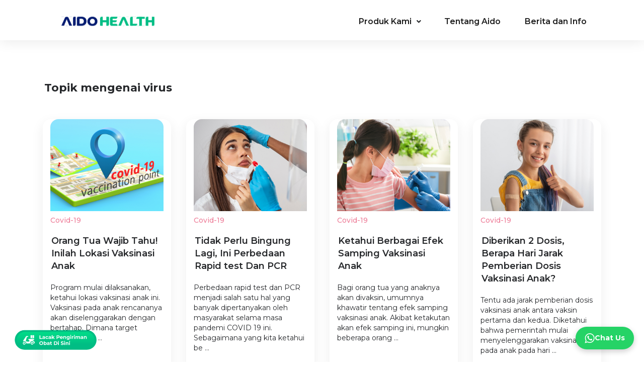

--- FILE ---
content_type: text/html; charset=UTF-8
request_url: https://aido.id/tag/virus?page=2
body_size: 18406
content:
<!DOCTYPE html>
<!--[if lt IE 7]>      <html class="no-js lt-ie9 lt-ie8 lt-ie7" lang="en"> <![endif]-->
<!--[if IE 7]>         <html class="no-js lt-ie9 lt-ie8" lang="en"> <![endif]-->
<!--[if IE 8]>         <html class="no-js lt-ie9" lang="en"> <![endif]-->
<!--[if gt IE 8]><!-->
<html class="no-js" lang="id-ID">
<meta name="page" content="home" initial="home">
<!--<![endif]-->

<head>
    <meta charset="utf-8">
<meta name="viewport" content="width=device-width, initial-scale=1.0, maximum-scale=1, minimum-scale=1">
<meta http-equiv="x-ua-compatible" content="ie=edge">

    <meta name="robots" content="follow,index">
    <meta name="googlebot" content="follow,index">
    <meta name="googlebot-news" content="follow,index,snippet">

<title>Artikel Tentang Virus Terbaru Hari Ini | Aido Health</title>
<!-- <meta name="title" content="Artikel Tentang Virus Terbaru Hari Ini | Aido Health"> -->
<meta name="url" content="https://aido.id/tag/virus">
<meta name="description" content="Artikel Tentang Virus Terbaru - Membahas mengenai virus corona, macam-macam virus yang ada di tubuh manusia dan informasi terkait virus lainnya.">
<meta name="keywords" content="virus, cara mencegah virus, macam virus">
<link rel="canonical" href="https://aido.id/tag/virus"/>
    <meta name="author" content="">
    <meta property="og:title" content="Artikel Tentang Virus Terbaru Hari Ini | Aido Health" />
    <meta property="og:description" content="Artikel Tentang Virus Terbaru - Membahas mengenai virus corona, macam-macam virus yang ada di tubuh manusia dan informasi terkait virus lainnya." />
    <meta property="og:url" content="https://aido.id/tag/virus" />
            <meta property="og:image" content="https://storage.aido.id/img/static/logo_colored-2.svg" />
    


<link rel="shortcut icon" href="https://storage.aido.id/ico/aido_favicon3.ico" type="image/x-icon">
<link rel="apple-touch-icon" href="https://storage.aido.id/ico/aido_favicon3.ico">
<!-- <link rel="apple-touch-icon" href="https://storage.aido.id/ico/aido_apple-touch-icon.png"> -->

<!-- <link href="https://aido.id/frontend/vendor/bootstrap/css/bootstrap.min.css" rel="stylesheet" type="text/css"/> -->
<link rel="stylesheet" href="https://stackpath.bootstrapcdn.com/bootstrap/4.1.3/css/bootstrap.min.css" />


<link rel="preconnect" href="https://fonts.gstatic.com" />
<link rel="stylesheet" href="https://fonts.googleapis.com/css2?family=Montserrat:wght@300;400;500;600;700&display=swap" />
<!-- <link rel="stylesheet" href="https://unpkg.com/aos@2.3.1/dist/aos.css" /> -->

<!-- <link href="https://aido.id/frontend/css/layout.css" rel="stylesheet" type="text/css"/>
<link href="https://aido.id/frontend/css/navbar.css" rel="stylesheet" type="text/css"/>
<link href="https://aido.id/frontend/css/image.css" rel="stylesheet" type="text/css"/> -->
<!-- <link rel="preload" ref="https://aido.id/frontend/css/style1639468386.css" as="style">
<link rel="preload" href="https://aido.id/frontend/css/tabulation1630913893.css" as="style">
<link rel="preload" href="https://unpkg.com/swiper/swiper-bundle.min.css" as="style">
<link rel="preload" href="https://aido.id/frontend/css/teleorder1643857322.css" as="style"> -->

<link rel="stylesheet" href="https://aido.id/frontend/css/style1698208050.css" type="text/css" />
<link rel="stylesheet" href="https://aido.id/frontend/css/tabulation1630913893.css" type="text/css" />
<link rel="stylesheet" href="https://unpkg.com/swiper/swiper-bundle.min.css" type="text/css" />
<link rel="stylesheet" href="https://aido.id/frontend/css/teleorder1668095909.css" type="text/css" />
<!-- Start of HubSpot Embed Code -->
<!-- <script type="text/javascript" id="hs-script-loader" async defer src="//js.hs-scripts.com/24407389.js"></script> -->
<!-- End of HubSpot Embed Code -->
<link rel="stylesheet" href="https://cdnjs.cloudflare.com/ajax/libs/font-awesome/5.15.2/css/all.min.css" integrity="sha512-HK5fgLBL+xu6dm/Ii3z4xhlSUyZgTT9tuc/hSrtw6uzJOvgRr2a9jyxxT1ely+B+xFAmJKVSTbpM/CuL7qxO8w==" crossorigin="anonymous" />
<!-- <div class="float">
    <a rel="nofollow" href="https://wa.me/628118481436" class="float" target="_blank">
        <img src="https://storage.aido.id/ico/wa-logo.png" width="40"height="40" class="my-float"></img><span id="float-text" class="myfloat-text text-white" style="margin-left:1px;font-weight:bold">Bantuan</span>
    </a>
</div> -->

        <!-- Place any <head> tracking script here -->    </head>
<body id="body">
	<div class="fixed" style="position: fixed; left:24px; bottom:24px; z-index: 99">
	<a rel="nofollow" href="http://pharmacydelivery.aido.id/order/track"class="" style="height: 50px; left:24px; bottom:24px;" target="_blank">
		<img src="https://aido-website.s3.ap-southeast-1.amazonaws.com/img/other/php-tracking-for-website.svg" class="my-float"></img>
	</a>
</div>
    <!-- Google Tag Manager -->
<script>(function(w,d,s,l,i){w[l]=w[l]||[];w[l].push({'gtm.start':
new Date().getTime(),event:'gtm.js'});var f=d.getElementsByTagName(s)[0],
j=d.createElement(s),dl=l!='dataLayer'?'&l='+l:'';j.async=true;j.src=
'https://www.googletagmanager.com/gtm.js?id='+i+dl;f.parentNode.insertBefore(j,f);
})(window,document,'script','dataLayer','GTM-PMR68XD');</script>
<!-- End Google Tag Manager -->            <header>
    <!-- <div class="sticky top-all" style="height:200px"> -->
    <div id="headerMenu" class="sticky sticky-content">
      
      <div class="col-12 col-xl-10" style="margin:auto;">
        <div class="row">
          <div class="col-12">
            <div id="navOnTop" class=" align-items-center navOntop d-flex">
            <a href="https://aido.id" id="nav-logo-colored" class="nav-logo-colored"></a>            

              <nav  class="menu" style="background:transparent">
                <label for="menu"><span id="span-hamburger"><img src="https://aido-website.s3.ap-southeast-1.amazonaws.com/ico/threebar-green.png" width="20"height="20"></span></label>
                <input type="checkbox" id="menu">
                <ul class="main-dropdown">
                  <li class="menu-hasdropdown mt-3">
                    <a href="#" class="menuTxt-black roll-link-black"><span class="menuTxt-black menu-font-header" data-title="Produk Kami ">Produk Kami 
                      <label title="toggle menu" for="about">
                      </label>
                      <input type="checkbox" id="about">
                    </span>
                    <i class="fa fa-angle-down" style="color:#26282b"></i>
                    </a>
                    <input type="checkbox" id="about">
                    <ul class="menu-dropdown menu-top"> 
                      <a href="https://aido.id/product/Klinika" class="btn-layanan roll-link-submenu"><span class="ml-3 ml-md-0 menu-font-sub" data-title="Aido Klinika">Aido Klinika</span></a>
                      <a href="https://aido.id/product/Hospita" class="btn-artikel roll-link-submenu"><span class="ml-3 ml-md-0 menu-font-sub" data-title="Aido Hospita">Aido Hospita</span></a>
                      <a href="https://aido.id/product/Digita" class="btn-penyakit roll-link-submenu"><span class="ml-3 ml-md-0 menu-font-sub" data-title="Aido digita">Aido Digita</a>
                    </ul>
                  </li>
                  <li><a href="https://aido.id/about-us" class="btn-tentang roll-link-black"><span class="menuTxt-black menu-font-header" data-title="Tentang Aido">Tentang Aido</span></a></li>
                  <li><a href="https://aido.id/health-articles" class="btn-bisnis roll-link-black"><span class="menuTxt-black menu-font-header" data-title="Berita dan Info">Berita dan Info</span></a></li>
                </ul>
              </nav>
            </div>
        </div>
      </div>
    </div>
  </header>
            <div class="item" style="overflow:hidden; display: none">
        <div class="container margin-t-10em">
            <div class="title-container mb-2">
                <h3 class="topik">Topik mengenai virus</h3>
                <br />
            </div>
            <div class="row">
                                    <div class="scrolling-pagination">
                        <div class="container mx-auto">
                            <div class="row">                        
                                                                <div class="col-md-3">
                                    <a href="https://aido.id/health-articles/orang-tua-wajib-tahu!-inilah-lokasi-vaksinasi-anak/detail">
                                        <div class="article-card other-article">
                                            <div class="container">
                                                <img src="https://storage.aido.id/articles/January2022/h4tfotlqkcbn8ip44bq3.jpg" class="img-fluid b-radius" />
                                                <p class="margin-t-10 text-pink">Covid-19</p>
                                                <h1 class="roll-link-article"><span class="menuTxt-article" data-title="Orang Tua Wajib Tahu! Inilah Lokasi Vaksinasi Anak">Orang Tua Wajib Tahu! Inilah Lokasi Vaksinasi Anak</span></h1>
                                                <p> Program mulai dilaksanakan, ketahui lokasi vaksinasi anak ini. Vaksinasi pada anak rencananya akan diselenggarakan dengan bertahap. Dimana target sasaran jika b ...</p>
                                            </div>
                                        </div>
                                    </a>
                                </div>
                                                                <div class="col-md-3">
                                    <a href="https://aido.id/health-articles/tidak-perlu-bingung-lagi-ini-perbedaan-rapid-test-dan-pcr/detail">
                                        <div class="article-card other-article">
                                            <div class="container">
                                                <img src="https://storage.aido.id/articles/January2022/2zbv6p1bbfuqw9p1ison.jpg" class="img-fluid b-radius" />
                                                <p class="margin-t-10 text-pink">Covid-19</p>
                                                <h1 class="roll-link-article"><span class="menuTxt-article" data-title="Tidak Perlu Bingung Lagi, Ini Perbedaan Rapid test Dan PCR">Tidak Perlu Bingung Lagi, Ini Perbedaan Rapid test Dan PCR</span></h1>
                                                <p> Perbedaan rapid test dan PCR menjadi salah satu hal yang banyak dipertanyakan oleh masyarakat selama masa pandemi COVID 19 ini. Sebagaimana yang kita ketahui be ...</p>
                                            </div>
                                        </div>
                                    </a>
                                </div>
                                                                <div class="col-md-3">
                                    <a href="https://aido.id/health-articles/ketahui-berbagai-efek-samping-vaksinasi-anak/detail">
                                        <div class="article-card other-article">
                                            <div class="container">
                                                <img src="https://storage.aido.id/articles/January2022/zx8lzywnapnmawhnwnw4.jpg" class="img-fluid b-radius" />
                                                <p class="margin-t-10 text-pink">Covid-19</p>
                                                <h1 class="roll-link-article"><span class="menuTxt-article" data-title="Ketahui Berbagai Efek Samping Vaksinasi Anak">Ketahui Berbagai Efek Samping Vaksinasi Anak</span></h1>
                                                <p> Bagi orang tua yang anaknya akan divaksin, umumnya khawatir tentang efek samping vaksinasi anak. Akibat ketakutan akan efek samping ini, mungkin beberapa orang  ...</p>
                                            </div>
                                        </div>
                                    </a>
                                </div>
                                                                <div class="col-md-3">
                                    <a href="https://aido.id/health-articles/diberikan-2-dosis-berapa-hari-jarak-pemberian-dosis-vaksinasi-anak/detail">
                                        <div class="article-card other-article">
                                            <div class="container">
                                                <img src="https://storage.aido.id/articles/January2022/67tputlq6wkppx8f6gso.jpg" class="img-fluid b-radius" />
                                                <p class="margin-t-10 text-pink">Covid-19</p>
                                                <h1 class="roll-link-article"><span class="menuTxt-article" data-title="Diberikan 2 Dosis, Berapa Hari Jarak Pemberian Dosis Vaksinasi Anak?">Diberikan 2 Dosis, Berapa Hari Jarak Pemberian Dosis Vaksinasi Anak?</span></h1>
                                                <p> Tentu ada jarak pemberian dosis vaksinasi anak antara vaksin pertama dan kedua. Diketahui bahwa pemerintah mulai menyelenggarakan vaksinasi pada anak pada hari  ...</p>
                                            </div>
                                        </div>
                                    </a>
                                </div>
                                                                <div class="col-md-3">
                                    <a href="https://aido.id/health-articles/berikut-ini-syarat-vaksinasi-anak-yang-perlu-anda-persiapkan/detail">
                                        <div class="article-card other-article">
                                            <div class="container">
                                                <img src="https://storage.aido.id/articles/January2022/soibg3xnuzm2itd4qd2n.jpg" class="img-fluid b-radius" />
                                                <p class="margin-t-10 text-pink">Covid-19</p>
                                                <h1 class="roll-link-article"><span class="menuTxt-article" data-title="Berikut Ini Syarat Vaksinasi Anak yang Perlu Anda Persiapkan">Berikut Ini Syarat Vaksinasi Anak yang Perlu Anda Persiapkan</span></h1>
                                                <p> Mengetahui syarat vaksinasi anak penting dilakukan oleh setiap orang tua. Dengan mengetahui apa syarat vaksinasi anak, maka orang tua bisa lebih tenang saat ana ...</p>
                                            </div>
                                        </div>
                                    </a>
                                </div>
                                                                <div class="col-md-3">
                                    <a href="https://aido.id/health-articles/disebut-sebagai-varian-yang-lebih-berbahaya-omicron-adalah/detail">
                                        <div class="article-card other-article">
                                            <div class="container">
                                                <img src="https://storage.aido.id/articles/December2021/phn69skfvy46x5v7j6g1.jpg" class="img-fluid b-radius" />
                                                <p class="margin-t-10 text-pink">Covid-19</p>
                                                <h1 class="roll-link-article"><span class="menuTxt-article" data-title="Disebut sebagai Varian yang Lebih Berbahaya, Omicron adalah">Disebut sebagai Varian yang Lebih Berbahaya, Omicron adalah</span></h1>
                                                <p> Omicron adalah momok menakutkan yang saat ini perlu diwaspadai. Menjadi sifat alami sebuah virus untuk mengalami mutasi secara terus-menerus. Setelah beberapa v ...</p>
                                            </div>
                                        </div>
                                    </a>
                                </div>
                                                                <div class="col-md-3">
                                    <a href="https://aido.id/health-articles/pentingnya-mengetahui-perbedaan-diare-biasa-dan-diare-covid!/detail">
                                        <div class="article-card other-article">
                                            <div class="container">
                                                <img src="https://storage.aido.id/articles/October2021/1i2jwhqbdjdl8xmqvaq7.jpg" class="img-fluid b-radius" />
                                                <p class="margin-t-10 text-pink">Covid-19</p>
                                                <h1 class="roll-link-article"><span class="menuTxt-article" data-title="Pentingnya Mengetahui Perbedaan Diare Biasa dan Diare Covid!">Pentingnya Mengetahui Perbedaan Diare Biasa dan Diare Covid!</span></h1>
                                                <p> Tahukah Anda bagaimana perbedaan diare biasa dan diare covid? selain batuk dan demam, diare menjadi salah satu gejala covid 19 yang dapat muncul. Kondisi ini ba ...</p>
                                            </div>
                                        </div>
                                    </a>
                                </div>
                                                                <div class="col-md-3">
                                    <a href="https://aido.id/health-articles/penting-untuk-diketahui-seperti-ini-kondisi-paru-paru-setelah-covid-dan-cara-memulihkannya/detail">
                                        <div class="article-card other-article">
                                            <div class="container">
                                                <img src="https://storage.aido.id/articles/October2021/mvtcoiqh0366hf1nwjsx.jpg" class="img-fluid b-radius" />
                                                <p class="margin-t-10 text-pink">Covid-19</p>
                                                <h1 class="roll-link-article"><span class="menuTxt-article" data-title="Penting untuk Diketahui, Seperti Ini Kondisi Paru-Paru Setelah COVID, dan Cara Memulihkannya">Penting untuk Diketahui, Seperti Ini Kondisi Paru-Paru Setelah COVID, dan Cara Memulihkannya</span></h1>
                                                <p> Di tengah pandemi yang disebabkan oleh virus Corona ini, banyak yang mengkhawatirkan kondisi paru-paru setelah COVID. Banyak yang mengatakan bahwa pasca COVID,  ...</p>
                                            </div>
                                        </div>
                                    </a>
                                </div>
                                                                <div class="col-md-3">
                                    <a href="https://aido.id/health-articles/wajar-dan-normal-berikut-ini-efek-vaksin-moderna/detail">
                                        <div class="article-card other-article">
                                            <div class="container">
                                                <img src="https://storage.aido.id/articles/September2021/k7zjcu4l02zosr8zjg7l.jpg" class="img-fluid b-radius" />
                                                <p class="margin-t-10 text-pink">Covid-19</p>
                                                <h1 class="roll-link-article"><span class="menuTxt-article" data-title="Wajar dan Normal, Berikut Ini Efek Vaksin Moderna">Wajar dan Normal, Berikut Ini Efek Vaksin Moderna</span></h1>
                                                <p> Sudahkah Anda mengetahui efek vaksin Moderna? Jika belum, Anda tidak perlu khawatir karena pada pembahasan ini akan diulas mengenai efek vaksin Moderna bagi tub ...</p>
                                            </div>
                                        </div>
                                    </a>
                                </div>
                                                                <div class="col-md-3">
                                    <a href="https://aido.id/health-articles/tidak-ingin-merasakan-sakit-saat-tes-covid-19-saat-ini-pcr-kumur/detail">
                                        <div class="article-card other-article">
                                            <div class="container">
                                                <img src="https://storage.aido.id/articles/September2021/9nozlwftwnk902qktlfi.jpg" class="img-fluid b-radius" />
                                                <p class="margin-t-10 text-pink">Covid-19</p>
                                                <h1 class="roll-link-article"><span class="menuTxt-article" data-title="Tidak Ingin Merasakan Sakit Saat Tes Covid-19? Saat Ini PCR Kumur">Tidak Ingin Merasakan Sakit Saat Tes Covid-19? Saat Ini PCR Kumur</span></h1>
                                                <p> Tahukah Anda, saat ini telah ada tes COVID-19 yang terbaru yaitu PCR kumur? Mungkin selama ini Anda hanya tahu cara tes COVID-19 hanya dengan PCR, swab antigen  ...</p>
                                            </div>
                                        </div>
                                    </a>
                                </div>
                                                                <div class="col-md-3">
                                    <a href="https://aido.id/health-articles/anda-tidak-perlu-bingung-ini-vitamin-yang-seharusnya-diminum-apabila-ada-gejala-covid-yang-anda-rasakan/detail">
                                        <div class="article-card other-article">
                                            <div class="container">
                                                <img src="https://storage.aido.id/articles/September2021/zu4p8x9dghd6wuc6xtmr.jpg" class="img-fluid b-radius" />
                                                <p class="margin-t-10 text-pink">Covid-19</p>
                                                <h1 class="roll-link-article"><span class="menuTxt-article" data-title="Anda Tidak Perlu Bingung, Ini Vitamin Yang Seharusnya Diminum Apabila Ada Gejala COVID Yang Anda Rasakan">Anda Tidak Perlu Bingung, Ini Vitamin Yang Seharusnya Diminum Apabila Ada Gejala COVID Yang Anda Rasakan</span></h1>
                                                <p> Apakah Anda bingung mengenai vitamin yang seharusnya diminum apabila ada gejala COVID? Vitamin yang dikonsumsi selama munculnya gejala bertujuan untuk meningkat ...</p>
                                            </div>
                                        </div>
                                    </a>
                                </div>
                                                                <div class="col-md-3">
                                    <a href="https://aido.id/health-articles/alasan-mengapa-virus-corona-covid-19-itu-berbahaya/detail">
                                        <div class="article-card other-article">
                                            <div class="container">
                                                <img src="https://storage.aido.id/articles/September2021/6bhngmbenkt3voao4b1o.jpg" class="img-fluid b-radius" />
                                                <p class="margin-t-10 text-pink">Covid-19</p>
                                                <h1 class="roll-link-article"><span class="menuTxt-article" data-title="Alasan Mengapa Virus Corona COVID-19 Itu Berbahaya">Alasan Mengapa Virus Corona COVID-19 Itu Berbahaya</span></h1>
                                                <p> Tahukah Anda alasan mengapa virus Corona COVID-19 itu berbahaya? Telah merenggut jutaan jiwa di seluruh dunia, virus corona penyebab COVID-19 bisa dikatakan ber ...</p>
                                            </div>
                                        </div>
                                    </a>
                                </div>
                                                                <div class="col-md-3">
                                    <a href="https://aido.id/health-articles/waspadai-covid-varian-baru-pahami-jenis-jenis-dan-gejalanya/detail">
                                        <div class="article-card other-article">
                                            <div class="container">
                                                <img src="https://storage.aido.id/articles/September2021/v2kb7syz7w1xx05ecgl9.jpg" class="img-fluid b-radius" />
                                                <p class="margin-t-10 text-pink">Covid-19</p>
                                                <h1 class="roll-link-article"><span class="menuTxt-article" data-title="Waspadai Covid Varian Baru, Pahami Jenis-Jenis dan Gejalanya">Waspadai Covid Varian Baru, Pahami Jenis-Jenis dan Gejalanya</span></h1>
                                                <p> Ditengah pandemi Covid-19 yang berlangsung lebih dari 1 tahun ini, terdapat Covid varian baru yang merupakan hasil mutasi dari Covid-19. Beberapa Covid varian b ...</p>
                                            </div>
                                        </div>
                                    </a>
                                </div>
                                                                <div class="col-md-3">
                                    <a href="https://aido.id/health-articles/vitamin-untuk-covid-yang-perlu-dikonsumsi-selama-masa-pandemi/detail">
                                        <div class="article-card other-article">
                                            <div class="container">
                                                <img src="https://storage.aido.id/articles/September2021/pggy5qlalragoyj2vjr0.jpg" class="img-fluid b-radius" />
                                                <p class="margin-t-10 text-pink">Covid-19</p>
                                                <h1 class="roll-link-article"><span class="menuTxt-article" data-title="Vitamin Untuk Covid yang Perlu Dikonsumsi Selama Masa Pandemi">Vitamin Untuk Covid yang Perlu Dikonsumsi Selama Masa Pandemi</span></h1>
                                                <p> Vitamin untuk Covid merupakan satu dari beberapa banyak hal yang dibutuhkan untuk menjaga daya tahan tubuh tetap terjaga selama pandemi ini. Baik bagi mereka ya ...</p>
                                            </div>
                                        </div>
                                    </a>
                                </div>
                                                                <div class="col-md-3">
                                    <a href="https://aido.id/health-articles/sering-terlihat-pada-hasil-tes-swab-pcr-apa-itu-ct-value-covid/detail">
                                        <div class="article-card other-article">
                                            <div class="container">
                                                <img src="https://storage.aido.id/articles/September2021/otifbas6eqhnq4t75abn.jpg" class="img-fluid b-radius" />
                                                <p class="margin-t-10 text-pink">Covid-19</p>
                                                <h1 class="roll-link-article"><span class="menuTxt-article" data-title="Sering Terlihat Pada Hasil Tes Swab PCR, Apa Itu CT Value Covid?">Sering Terlihat Pada Hasil Tes Swab PCR, Apa Itu CT Value Covid?</span></h1>
                                                <p> Pernahkah Anda bertanya-tanya mengenai makna CT Value Covid yang kerap terlihat pada hasil tes swab PCR? Selama masa pandemi COVID-19, telah dilakukan serangkai ...</p>
                                            </div>
                                        </div>
                                    </a>
                                </div>
                                                                <div class="col-md-3">
                                    <a href="https://aido.id/health-articles/salah-kaprah!-ini-dia-mitos-covid-yang-masih-banyak-beredar/detail">
                                        <div class="article-card other-article">
                                            <div class="container">
                                                <img src="https://storage.aido.id/articles/September2021/mrrzrrxhcq4wa58n7lkq.jpg" class="img-fluid b-radius" />
                                                <p class="margin-t-10 text-pink">Covid-19</p>
                                                <h1 class="roll-link-article"><span class="menuTxt-article" data-title="Salah Kaprah! Ini Dia Mitos Covid Yang Masih Banyak Beredar">Salah Kaprah! Ini Dia Mitos Covid Yang Masih Banyak Beredar</span></h1>
                                                <p> Di tengah pandemi COVID-19 yang telah berlangsung selama lebih dari satu tahun, mitos Covid masih saja terus beredar dan bahkan beberapa di antaranya dianggap s ...</p>
                                            </div>
                                        </div>
                                    </a>
                                </div>
                                                                <ul class="pagination" role="navigation">
        
                    <li class="page-item">
                <a class="page-link" href="https://aido.id/tag/virus?page=1" rel="prev" aria-label="pagination.previous">&lsaquo;</a>
            </li>
        
        
                    
            
            
                                                                        <li class="page-item"><a class="page-link" href="https://aido.id/tag/virus?page=1">1</a></li>
                                                                                <li class="page-item active" aria-current="page"><span class="page-link">2</span></li>
                                                                                <li class="page-item"><a class="page-link" href="https://aido.id/tag/virus?page=3">3</a></li>
                                                                                <li class="page-item"><a class="page-link" href="https://aido.id/tag/virus?page=4">4</a></li>
                                                        
        
                    <li class="page-item">
                <a class="page-link" href="https://aido.id/tag/virus?page=3" rel="next" aria-label="pagination.next">&rsaquo;</a>
            </li>
            </ul>
    
                            </div>
                        </div>
                    </div>
                            </div>
        </div>
    </div>
        <!-- <div class="cookie-agreement">
  <div class="container">
    <div class="row align-items-center">
        Kami menggunakan cookies untuk meningkatkan pengalaman kamu selama menjelajahi website AIDO Health.
        <button id="btnAgreeCookie" class="btn btnAgreeCookie">Mengerti</button>
      </div>
  </div>
</div> -->
<!-- <style>.footer-main-menu {margin-bottom: 18px;}.footer-menu {margin-bottom: 16px;}.footer-icon-sosmed {margin-top: 40.5px;}@media  only screen and (max-width: 768px) {.download-application {margin-top: 20px;}.footer-icon-sosmed {margin-top: 60.5px;}}@media  only screen and (max-width: 768px) {.img-bottom {height: 254px !important;}}@media  only screen and (max-width: 414px) {.img-bottom {height: 220px !important;}}.img-bottom {background-image: url(https://storage.aido.id/img/static/img-service-footer.png), linear-gradient(rgba(0, 0, 0, 0.5), rgba(0, 0, 0, 0.5));background-blend-mode: overlay;background-position: center;background-repeat: no-repeat;-webkit-background-size: cover;-moz-background-size: cover;-o-background-size: cover;background-size: 100% 100%;padding-bottom: 10em;padding-top: 7em;width: 100%;float: left;left: 3em;top: 35px;z-index: 9999;color: #fff!important;margin-top: 8em;object-fit: cover;height: 425px;}.img-bottom h3 {font-size: 36px;font-weight: 700;line-height: 44px;letter-spacing: 0;text-align: left;}.img-bottom p {font-size: 18px;font-weight: 500;line-height: 20px;text-align: left;color: #fff;}.center-all {width: 50%;margin: auto;display: flex;justify-content: center;}.subs-news {background: #fff;box-shadow: 0 8px 24px rgba(0, 0, 0, 0.15);border-radius: 8px;border: none;font-weight: 400;font-size: 14px;line-height: 17px;color: #a1a4a8cc;padding: 0.5em 0.5em 0.5em 1em;min-width: 350px;min-height: 45px;}.btn-new {background: #58a8f8;border-radius: 8px;border: none;padding: 0.5em 1em 0.5em 1em;font-size: 14px;font-style: normal;font-weight: 600;line-height: 17px;text-align: center;color: #ffff;}@media (max-width: 900px) {.img-bottom {linear-gradient(rgba(0, 0, 0, 0.5), rgba(0, 0, 0, 0.5));background-blend-mode: overlay;padding-top: 2em;padding-bottom: 2em;margin-top: 2em;height: 300px;}.center-all {width: 100%;}.img-bottom h3 {font-size: 24px;}.img-bottom p {font-size: 14px;text-align: center;margin-left: 2.5em;margin-right: 2.5em;}.subs-news {min-width: 100px;}}</style> -->


<footer class="py-5">
    <div class="mt-3 d-flex justify-content-center align-items-center">
    <div class="col-12" style="margin-bottom:3em">
      <div class="row justify-content-center align-items-center" style="margin-top:3em">
        <div class="col-md-10">
          <div class="row">
            <div class="col-12 col-md-2 mb-2">
              <a href="#body">
                <img src="https://aido-website.s3.ap-southeast-1.amazonaws.com/img/static/logo-flat-green.svg" alt="AIDO Logo" height='20' width='191'></img>
              </a>
            </div>
            <div class="col-12 col-md-7">
              <div class="row">
                <div class="mb-5 col-4 ">
                  <p class="footer-th footer-main-menu">Aido Health</p>
                  <p class="footer-menu"><a href="https://aido.id/privacy-policy"
                      class="btn-kebijakan roll-link-white"><span class="footer-td"
                        data-title="Kebijakan Privasi">Kebijakan Privasi</a></span></p>
                  <p class="footer-menu"><a href="https://aido.id/terms-of-service/syaratumum" class="btn-syarat footer-td roll-link-white"><span
                        class="footer-td" data-title="Syarat & Ketentuan">Syarat & Ketentuan</span></a></p>
                  <p class="footer-menu"><a href="https://aido.id/media" class="btn-media footer-td roll-link-white"><span
                        class="footer-td" data-title="Media Release">Media Release</span></a></p>
                  <p class="footer-menu"><a href="https://aido.id/career" class="btn-karir footer-td roll-link-white"><span
                        class="footer-td" data-title="Karir">Karir</span></a></p>
                </div>
                <div class="mb-5 col-4">
                  <p class="footer-th footer-main-menu"> Bantuan</p>
                  <p class="footer-menu"><a href="https://aido.id/contact-us"
                      class="btn-hubungi footer-td roll-link-white"><span class="footer-td"
                        data-title="Hubungi Kami">Hubungi Kami</span></a></p>
                  <p class="footer-menu"><a href="https://aido.id/faq" class="btn-faq footer-td roll-link-white"><span
                        class="footer-td" data-title="FAQ">FAQ</span></a></p>
                </div>
                <div class="mb-5 col-4 zero-padding">
                  <p class="footer-menu"><a href="/cdn-cgi/l/email-protection#41323431312e3335012028252e6f2825" class="btn-email footer-td roll-link-white">
                      <img src="https://aido-website.s3.ap-southeast-1.amazonaws.com/ico/mail-green.png" width="25" height="25"></img><span
                        class="footer-td" data-title=" &nbsp;support@aido.id"> &nbsp;<span class="__cf_email__" data-cfemail="661513161609141226070f0209480f02">[email&#160;protected]</span></span>
                    </a></p>
                  <p class="footer-menu"><a rel="nofollow2" href="https://wa.me/628118481436"
                      class="btn-wa footer-td roll-link-white" target="_blank">
                      <img src="https://aido-website.s3.ap-southeast-1.amazonaws.com/ico/wa-green.png" width="25" height="25"></img><span
                        class="footer-td" data-title="0811-8481-436">
                        &nbsp;0811-8481-436
                      </span></a>
                  </p>
                  <p class="footer-menu"><a href="https://www.linkedin.com/company/aido-health-indonesia/" class="btn-email footer-td roll-link-white" target='_blank'>
                      <img src="https://aido-website.s3.ap-southeast-1.amazonaws.com/ico/linkedin-green.png" width="25" height="25"></img><span
                        class="footer-td" data-title=" &nbsp;support@aido.id"> &nbsp;Aido Health Indonesia</span>
                    </a></p>
                </div>
              </div>
            </div>
            <div class="col-12 col-md-3 d-none d-lg-block d-xl-block download-application">
              <!-- <div class="row"> -->
                <div class="col-md-12 mb-5">
                  <p class="footer-th footer-main-menu"></p>
                  <div class="col-md-12">
                    <div class="row">
                      <div class="" style="margin-right: 2em;">

                          <img src="https://aido-website.s3.ap-southeast-1.amazonaws.com/ico/grouped-logo.png" width='187' height='95'></img>
                        
                      </div>
                    </div>
                  </div>
                <!-- </div> -->

                <!-- <div class="col-md-12 mb-5 footer-icon-sosmed">
                  <div class="icon-container">
                    <div class="col-md-12">
                      <div class="row">
                        <a rel="nofollow" href="https://www.linkedin.com/company/aido-health-indonesia/" target="_blank"
                          class="open-linkedin">
                          <div class="icon-footer linkedin open-linkedin"></div>
                        </a>
                        <a rel="nofollow" href=https://www.facebook.com/aidohealth/ target="_blank"
                          class="open-facebook">
                          <div class="icon-footer facebook open-facebook"></div>
                        </a>
                        <a rel="nofollow" href="https://instagram.com/aido_health" target="_blank"
                          class="open-instagram">
                          <div class="icon-footer instagram open-instagram"></div>
                        </a>
                        <a rel="nofollow" href="https://www.youtube.com/channel/UCwjwTEiH6qSM-Y_BGwm9YYg" target="_blank"
                          class="open-youtube">
                          <div class="icon-footer youtube open-youtube"></div>
                        </a>
                      </div>
                    </div>
                  </div>
                </div> -->
              </div>
            </div>
            <div class="col-8 d-block d-lg-none d-xl-none mobile-footer-img-menu">
                    <img src="https://aido-website.s3.ap-southeast-1.amazonaws.com/ico/grouped-logo-mobile.png" width='200'></img>
                  </div>
          </div>
        </div>
        <div class="col-10" style="margin-top:4em">
            <p> <span class="footer-td">&#169; &nbsp; 2024 AIDO Health</span></p>
          </div>
      </div>
    </div>
  </div>
</footer>    
	<!-- Tombol Chat -->
<!-- <button >💬</button> -->
<button id="chatButton" class="chat-button">
    <svg width="28" height="29" viewBox="0 0 28 29" fill="none" xmlns="http://www.w3.org/2000/svg">
        <path d="M0 28.421C0.552547 26.7507 1.07939 25.171 1.60624 23.5913C1.85039 22.8533 2.12024 22.1282 2.33869 21.3772C2.40294 21.17 2.37724 20.8722 2.27444 20.678C-0.642497 15.3305 0.0770995 9.01178 4.11198 4.4929C9.14915 -1.15247 18.1313 -1.52796 23.5925 3.67717C26.5737 6.52575 28.0257 10.0217 28 14.1522C27.9486 20.6392 22.9628 26.4658 16.6021 27.4887C13.5567 27.9807 10.6654 27.5534 7.91556 26.1551C7.73566 26.0644 7.45296 26.0385 7.26021 26.1033C4.98577 26.8154 2.72419 27.5534 0.462598 28.2785C0.346948 28.3174 0.231299 28.3433 0.0128499 28.408L0 28.421ZM3.57228 24.8732C4.99862 24.42 6.29647 23.9798 7.60716 23.5913C7.79991 23.5266 8.08261 23.5654 8.24966 23.669C10.4341 24.9768 12.7728 25.5594 15.3171 25.3264C21.8706 24.7308 26.6508 18.5027 25.5457 11.9898C24.4534 5.55465 18.4268 1.33357 12.0532 2.55069C4.09913 4.06561 0.218449 13.4271 4.72877 20.1989C4.92152 20.4967 4.97292 20.7298 4.85727 21.0665C4.42038 22.2836 4.02203 23.5266 3.57228 24.8732Z" fill="white"/>
        <path d="M7.37585 10.6304C7.3887 9.27082 7.8513 8.24792 8.76365 7.43219C9.162 7.06964 10.2928 6.91426 10.7297 7.19912C10.8839 7.30271 11.0124 7.50988 11.0766 7.69115C11.4364 8.62341 11.7962 9.55567 12.1175 10.5009C12.1817 10.6822 12.1432 10.967 12.0404 11.1224C11.7962 11.5108 11.5007 11.8734 11.1923 12.1971C10.9353 12.469 10.8839 12.715 11.0638 13.0387C12.1303 14.9809 13.6595 16.4182 15.6769 17.3245C15.9725 17.454 16.2166 17.4281 16.4351 17.1692C16.782 16.7548 17.1547 16.3664 17.4887 15.9391C17.7329 15.6283 17.9899 15.5636 18.3111 15.7319C19.2492 16.2239 20.1872 16.703 21.1124 17.2209C21.2538 17.2986 21.3694 17.5835 21.3694 17.7648C21.3823 19.2279 20.2258 20.445 18.7095 20.691C17.9256 20.8205 17.2189 20.691 16.4865 20.458C13.1326 19.4351 10.6783 17.2857 8.84075 14.3465C8.1854 13.2977 7.5686 12.2618 7.4144 11.0059C7.3887 10.8375 7.37585 10.6563 7.37585 10.6045V10.6304Z" fill="white"/>
    </svg>
    Chat Us
</button>

<!-- Chat Form Popup -->
<div id="chatPopup" class="chat-popup">

    <span id="closeChat" class="close-chat"></span>
    <h5><strong>Isi formulir dibawah untuk berkomunikasi dengan tim kami.</strong></h5>

    <div id="chat-response" class="chat-response"></div>

    <form id="chatForm" action="https://aido.id/chat/send" method="POST">
        <input type="hidden" name="_token" value="CosGyOjUFKIxsENuRhGVil0TWtwdw7Rrg8Hjj6V4">
        <label>Nama <span class="required">*</span></label>
        <input type="text" name="name" placeholder="Masukkan nama" required>

        <label>Email <span class="required">*</span></label>
        <input type="email" name="email" placeholder="Masukkan email" required>

        <label>No. Telepon <span class="required">*</span></label>
        <input type="text" name="phone" placeholder="Masukkan nomor telepon" required>

        <label>Nama RS/Klinik/Perusahaan <span class="required">*</span></label>
        <input type="text" name="company" placeholder="Masukkan Nama RS/Klinik/Perusahaan" required>

        <label>Kota <span class="required">*</span></label>
        <input type="text" name="city" placeholder="Masukkan Nama Kota" required>

        <label>Kebutuhan <span class="required">*</span></label>
        <select name="topic" required>
            <option value="">Pilih Kebutuhan</option>
            <option value="SIMRS">SIMRS</option>
            <option value="SIM KLINIK">SIM KLINIK</option>
            <option value="Rekam Medis Elektronik">Rekam Medis Elektronik</option>
            <option value="Pengiriman obat">Pengiriman obat</option>
            <option value="Lainnya">Lainnya</option>
        </select>

        <div class="g-recaptcha" data-sitekey="6LcAoisqAAAAAI2i_ZMUKgVcWAdmzdVqPmdVUsik" id="recaptcha" data-callback="recaptchaCallback"></div>
        <p class="alert-captcha" id="alert-captcha"></p>

        <button type="submit" class="chat-submit-btn" id="chatSubmitBtn">
            <svg width="28" height="29" viewBox="0 0 28 29" fill="none" xmlns="http://www.w3.org/2000/svg">
                <path d="M0 28.421C0.552547 26.7507 1.07939 25.171 1.60624 23.5913C1.85039 22.8533 2.12024 22.1282 2.33869 21.3772C2.40294 21.17 2.37724 20.8722 2.27444 20.678C-0.642497 15.3305 0.0770995 9.01178 4.11198 4.4929C9.14915 -1.15247 18.1313 -1.52796 23.5925 3.67717C26.5737 6.52575 28.0257 10.0217 28 14.1522C27.9486 20.6392 22.9628 26.4658 16.6021 27.4887C13.5567 27.9807 10.6654 27.5534 7.91556 26.1551C7.73566 26.0644 7.45296 26.0385 7.26021 26.1033C4.98577 26.8154 2.72419 27.5534 0.462598 28.2785C0.346948 28.3174 0.231299 28.3433 0.0128499 28.408L0 28.421ZM3.57228 24.8732C4.99862 24.42 6.29647 23.9798 7.60716 23.5913C7.79991 23.5266 8.08261 23.5654 8.24966 23.669C10.4341 24.9768 12.7728 25.5594 15.3171 25.3264C21.8706 24.7308 26.6508 18.5027 25.5457 11.9898C24.4534 5.55465 18.4268 1.33357 12.0532 2.55069C4.09913 4.06561 0.218449 13.4271 4.72877 20.1989C4.92152 20.4967 4.97292 20.7298 4.85727 21.0665C4.42038 22.2836 4.02203 23.5266 3.57228 24.8732Z" fill="white"/>
                <path d="M7.37585 10.6304C7.3887 9.27082 7.8513 8.24792 8.76365 7.43219C9.162 7.06964 10.2928 6.91426 10.7297 7.19912C10.8839 7.30271 11.0124 7.50988 11.0766 7.69115C11.4364 8.62341 11.7962 9.55567 12.1175 10.5009C12.1817 10.6822 12.1432 10.967 12.0404 11.1224C11.7962 11.5108 11.5007 11.8734 11.1923 12.1971C10.9353 12.469 10.8839 12.715 11.0638 13.0387C12.1303 14.9809 13.6595 16.4182 15.6769 17.3245C15.9725 17.454 16.2166 17.4281 16.4351 17.1692C16.782 16.7548 17.1547 16.3664 17.4887 15.9391C17.7329 15.6283 17.9899 15.5636 18.3111 15.7319C19.2492 16.2239 20.1872 16.703 21.1124 17.2209C21.2538 17.2986 21.3694 17.5835 21.3694 17.7648C21.3823 19.2279 20.2258 20.445 18.7095 20.691C17.9256 20.8205 17.2189 20.691 16.4865 20.458C13.1326 19.4351 10.6783 17.2857 8.84075 14.3465C8.1854 13.2977 7.5686 12.2618 7.4144 11.0059C7.3887 10.8375 7.37585 10.6563 7.37585 10.6045V10.6304Z" fill="white"/>
            </svg>
            <span id="btnText">Hubungi Kami</span>
        </button>

    </form>
</div>

<!-- Include CSS -->
<link rel="stylesheet" href="https://aido.id/frontend/css/chat-popup.css">

<!-- CSRF Token -->
<meta name="csrf-token" content="CosGyOjUFKIxsENuRhGVil0TWtwdw7Rrg8Hjj6V4">
 <script data-cfasync="false" src="/cdn-cgi/scripts/5c5dd728/cloudflare-static/email-decode.min.js"></script><script src="https://www.google.com/recaptcha/api.js" defer></script> 

<!-- Script AJAX & Toggle -->
<script>
    const chatButton = document.getElementById('chatButton');
    const chatPopup = document.getElementById('chatPopup');
    const closeChat = document.getElementById('closeChat');

    chatButton.onclick = () => {
        if (chatPopup.style.display === 'block') {
            chatPopup.style.display = 'none';
        } else {
            chatPopup.style.display = 'block';
        }
    };

    closeChat.onclick = () => {
        chatPopup.style.display = 'none';
    };

    window.addEventListener('click', function(event) {
        if (!chatPopup.contains(event.target) && event.target !== chatButton) {
            chatPopup.style.display = 'none';
        }
    });

    document.getElementById('chatForm').onsubmit = function (e) {
        e.preventDefault();

        const form = e.target;
        const formData = new FormData(form);
        const responseDiv = document.getElementById('chat-response');
        const alertChaptcha = document.getElementById('alert-captcha');
        const submitBtn = document.getElementById('chatSubmitBtn');
        const btnText = document.getElementById('btnText');

        const name = formData.get('name');
        const email = formData.get('email');
        const phone = formData.get('phone');
        const company = formData.get('company');
        const topic = formData.get('topic');
        const city = formData.get('city');

        if (grecaptcha.getResponse().length === 0) {
            e.preventDefault();
            alertChaptcha.textContent = 'Silakan centang captcha terlebih dahulu.';
            return;
        } else {
            // Buat isi pesan WhatsApp
            const message = `\n\nHi AIDO,\nAda yang ingin saya tanyakan.\n\nNama: ${name}\nEmail: ${email}\nNo. Telepon: ${phone}\nInstansi: ${company}\nKota: ${city}\nKebutuhan: ${topic}`;
            const encodedMessage = encodeURIComponent(message);
            const waUrl = `https://wa.me/6282123120724?text=${encodedMessage}`;

            // Set loading state
            btnText.innerHTML = `<span class="spinner"></span>Loading...`;
            submitBtn.disabled = true;
            
            fetch("https://aido.id/chat/send", {
                method: "POST",
                headers: {
                    'X-CSRF-TOKEN': document.querySelector('meta[name="csrf-token"]').content
                },
                body: formData
            })
            .then(response => {
                if (!response.ok) throw new Error("Gagal kirim pesan");
                return response.json();
            })
            .then(data => {
                responseDiv.textContent = data.message;
                responseDiv.style.color = "green";
                form.reset();

                // Kembalikan tombol ke kondisi awal
                btnText.innerHTML = `Hubungi Kami`;
                submitBtn.disabled = false;

                // Redirect ke WhatsApp
                setTimeout(() => {
                    chatPopup.style.display = 'none';

                    const waLink = document.createElement('a');
                    waLink.href = waUrl;
                    waLink.target = "_blank";
                    waLink.rel = "noopener noreferrer";
                    document.body.appendChild(waLink);
                    waLink.click();
                    document.body.removeChild(waLink);
                    grecaptcha.reset();
                    alertChaptcha.textContent = '';
                }, 1000);
            })
            .catch(error => {
                responseDiv.textContent = "Terjadi kesalahan. Coba lagi.";
                responseDiv.style.color = 'red';
                btnText.innerHTML = `Hubungi Kami`;
                submitBtn.disabled = false;
                grecaptcha.reset();
                alertChaptcha.textContent = '';
            });
        }
    };
</script>
    <div class="container">
      <!-- Modal -->
      <div class="modal fade" id="video-modal" role="dialog">
        <div class="modal-dialog modal-lg">
          <!-- Modal content-->
          <div class="modal-content">
            <div class="modal-header">
              <button  onclick="stopVideo()" type="button" class="close" data-dismiss="modal"><div class="close-btn-img"></div></button>
            </div>
              <div class="modal-body">
                <div id="embed-youtube" class="embed-youtube">
                    <iframe class="youtube-video" width="750" height="563" src= "" title="AIDO Health" frameborder="0" allow="accelerometer; autoplay; clipboard-write; encrypted-media; gyroscope; picture-in-picture" allowfullscreen></iframe>
                </div>
              </div>
          </div>
        </div>
      </div>
    </div>
    <div class="overlay" id="overlay"></div>

    <script src="https://aido.id/vendor/sweetalert/sweetalert.all.js"></script>
    <div class="modal fade userauth-modal" id="userauth-modal" tabindex="-1" role="dialog" aria-labelledby="myModalLabel">
    <div class="modal-dialog modal-dialog-centered" role="document">
        <div class="modal-content">
            <div class="modal-header">
                <a href="https://aido.id" class="close" aria-label="Close">
                    <span aria-hidden="true">&times;</span>
                </a>
            </div>
            <div class="modal-body" style="padding-bottom: 64px;" id="userauth-modal-body">
                
                <div class="userauth-modal-content" id="userauth-modal-tab-1">
                    <h2 class="userauth-modal-heading" style="margin-bottom:32px;">Mulai Konsultasi</h2>

                    <p class="userauth-modal-paragraph" style="margin-bottom:40px;">Untuk menggunakan layanan
                    konsultasi, anda perlu masuk dengan nomor telepon anda.</p>

                    <div class="userauth-modal-input-wrapper" style="margin-bottom:40px;">
                        <div class="userauth-modal-input-container userauth-modal-input-container--phonenumber">
                            <div type="text"
                                class="form-control userauth-modal-input userauth-modal-input--countrycode">
                                <img src="https://aido.id/frontend/assets/img/userauth/indonesian-flag.jpg" width="24"
                                    height="16" />
                                <p>+62</p>
                            </div>

                            <input id="userauth-modal-input--phonenumber" maxlength="15"
                                placeholder="Masukkan nomor telepon anda" type="text"
                                class="form-control userauth-modal-input userauth-modal-input--phonenumber">

                            <a href="#" class="btn userauth-modal-submit" id="userauth-submit-phonenumber">
                                <img src="https://aido.id/frontend/assets/img/userauth/arrow-right.png" width="15"
                                    height="15" />
                            </a>
                        </div>
                    </div>

                    <p class="userauth-modal-paragraph userauth-modal-paragraph--small">Kami
                        akan mengirimkan kode
                        verifikasi ke
                        nomor ini. Pastikan nomor anda aktif dan dapat dihubungi.</p>

                </div>

                
                <div class="userauth-modal-content" id="userauth-modal-tab-2">
                    <h2 class="userauth-modal-heading" style="margin-bottom:32px;">Mulai Konsultasi</h2>
                    <span id='span-notif'>
                    <p class="userauth-modal-paragraph" style="margin-bottom:8px;">Masukkan 6 digit kode verifikasi yang
                        telah kami
                        kirimkan melalui SMS ke nomor</p></span>
                    <div>
                        <p class="userauth-modal-paragraph" style="margin-bottom:40px;">
                            <span id="userauth-modal-verify-entered-phonenumber"
                                class="userauth-modal-entered-phonenumber">
                                
                            </span>
                            <a href="#" id="userauth-change-phonenumber">
                                <img style="margin-left:2px;"
                                    src="https://aido.id/frontend/assets/img/userauth/pencil-icon-pink.png" width="12"
                                    height="12" />
                            </a>
                        </p>
                    </div>


                    <div id="divOuter" style="margin-bottom:40px">
                        <!-- <div id="divInner">
                            <input id="userauth-modal-otp-input" type="text" maxlength="6"
                                oninput="this.value = this.value.replace(/[^0-9.]/g, '').replace(/(\..*)\./g, '$1');"
                                onKeyPress="if(this.value.length==6) return false;" />
                        </div> -->
                        <div id="divOuter" style="margin-bottom:40px">
                            <div id="divInner">
                                <input id="userauth-modal-otp-input" type="text" maxlength="6"
                                    oninput="this.value = this.value.replace(/[^0-9.]/g, '').replace(/(\..*)\./g, '$1');"
                                    onKeyPress="if(this.value.length==6) return false;" />
                            </div>
                            <input type=hidden id="fbtrack" value="0" />
                        </div>                  
                        <button id="userauth-verify" class="btn-theme roll-link-white btn-userauth-modal disabled"
                            style="margin-bottom:24px;margin-left: 50px;">
                            <span data-title="Verifikasi">Verifikasi</span>
                        </button>
                        <p class="userauth-modal-paragraph--small" style="margin-bottom:8px;">Tidak menerima kode?</p>
                        <p>
                            <a href="#" id="userauth-resend-link" class="userauth-modal-paragraph--link"
                            style="margin-bottom:8px;">Kirim ulang kode via SMS</a></p>
                        <p>
                            <a href="#" id="userauth-resend-link-wa" class="userauth-modal-paragraph--link"
                            style="margin-bottom:8px;">Kirim ulang kode via Whatsapp</a>
                        </p>

                        <p id="userauth-resend-timer-text" class="userauth-modal-paragraph--resend"> Kirim ulang kode dalam
                        <span id="userauth-timerelement"></span>
                    </div>
                </div>

                    <!-- Buat PIN -->
                    <div class="userauth-modal-content" id="userauth-modal-tab-4">                   
                        <h2 id="verify-modal-title" class="userauth-modal-heading" style="margin-bottom:32px;">Masukkan PIN</h2>                                            
                        <p class="userauth-modal-paragraph" style="margin-bottom:8px;">Masukkan 6 digit PIN anda</p>                    
                        <div id="divOuter" style="margin-bottom:40px">
                            <div id="divInner">
                                <input id="userauth-modal-pin-input" type="text" maxlength="6"
                                    oninput="this.value = this.value.replace(/[^0-9.]/g, '').replace(/(\..*)\./g, '$1');"
                                    onKeyPress="if(this.value.length==6) return false;" />
                            </div>
                            <input type=hidden id="fbtrack" value="0" />
                        </div>                  
                        <button id="userauth-verify-pin" class="btn-theme roll-link-white btn-userauth-modal disabled"
                            style="margin-bottom:24px;margin-left: 50px;">
                            <span data-title="Verifikasi">Verifikasi</span>
                        </button>
                    </div>

                
                <div class="userauth-modal-content" id="userauth-modal-tab-3">
                    <h2 class="userauth-modal-heading" style="margin-bottom:32px;">Lengkapi Data Anda</h2>
                    <p class="userauth-modal-paragraph" style="margin-bottom:24px;">Nomor anda belum terdaftar di AIDO
                        Health. Mohon
                        lengkapi
                        data berikut untuk melanjutkan.</p>

                    <form id="userauth-form" action="#" method="POST">
                        <input type="hidden" name="_token" value="CosGyOjUFKIxsENuRhGVil0TWtwdw7Rrg8Hjj6V4">                        <div class="userauth-modal-input-wrapper" style="margin-bottom:40px;">
                            <div class="userauth-modal-input-container">

                                <input id="userauth-modal-userdata-entered-phonenumber" placeholder="" type="text"
                                    disabled class="form-control userauth-modal-input userauth-modal-input--disabled"
                                    style="margin-bottom: 16px;">

                                <input name="fullName" placeholder="Nama Lengkap" type="text" required
                                    class="form-control userauth-modal-input" style="margin-bottom: 16px;">

                                <select name="gender" id="userauth-genderselect" required
                                    class="form-control select2 userauth-modal-input userauth-modal-select"
                                    style="margin-bottom: 16px;">
                                    <option value="" disabled selected hidden>Jenis Kelamin</option>
                                    <option value="1">Pria</option>
                                    <option value="2">Wanita</option>
                                </select>

                                <div class="tel-input--dateformat tel-input--dateformat_greyed"
                                    data-date="Tanggal Lahir">
                                    <input name="birthday" placeholder="Tanggal Lahir" type="date" required
                                        class="form-control userauth-modal-input" style="margin-bottom: 16px;">
                                </div>

                                <input name="email" placeholder="Alamat Email" type="email" required
                                    class="form-control userauth-modal-input" style="margin-bottom: 4px;">

                                <small class="userauth-modal-small">Kami akan mengirimkan detail janji konsultasi
                                    anda
                                    ke alamat email
                                    ini.</small>

                            </div>
                        </div>

                        <div class="d-flex justify-content-center">
                            <button id="userauth-userdata-modal-submit" type="submit"
                                class="btn-theme roll-link-white btn-userauth-modal">
                                <span data-title="Submit">Submit</span>
                            </button>
                        </div>
                    </form>

                </div>

            </div>
        </div>
    </div>
</div>


        <script src="https://ajax.googleapis.com/ajax/libs/jquery/3.5.1/jquery.min.js"></script>
      <script src="https://cdnjs.cloudflare.com/ajax/libs/jscroll/2.4.1/jquery.jscroll.min.js"></script>
      <script src="https://cdnjs.cloudflare.com/ajax/libs/popper.js/1.14.3/umd/popper.min.js" integrity="sha384-ZMP7rVo3mIykV+2+9J3UJ46jBk0WLaUAdn689aCwoqbBJiSnjAK/l8WvCWPIPm49" crossorigin="anonymous"></script>
      <script src="https://stackpath.bootstrapcdn.com/bootstrap/4.1.3/js/bootstrap.min.js" integrity="sha384-ChfqqxuZUCnJSK3+MXmPNIyE6ZbWh2IMqE241rYiqJxyMiZ6OW/JmZQ5stwEULTy" crossorigin="anonymous"></script>
      <script src="https://cdnjs.cloudflare.com/ajax/libs/moment.js/2.29.1/moment.min.js" integrity="sha512-qTXRIMyZIFb8iQcfjXWCO8+M5Tbc38Qi5WzdPOYZHIlZpzBHG3L3by84BBBOiRGiEb7KKtAOAs5qYdUiZiQNNQ==" crossorigin="anonymous" referrerpolicy="no-referrer"></script>
      <script src="https://unpkg.com/swiper/swiper-bundle.min.js"></script>
      <script src="https://unpkg.com/aos@2.3.1/dist/aos.js"></script>
      <script>AOS.init({ duration:1200 });</script>

      <script>
!function(t,e,n,s,a,c,i,o,p){t.AppsFlyerSdkObject=a,t.AF=t.AF||function(){(t.AF.q=t.AF.q||[]).push([Date.now()].concat(Array.prototype.slice.call(arguments)))},t.AF.id=t.AF.id||i,t.AF.plugins={},o=e.createElement(n),p=e.getElementsByTagName(n)[0],o.async=1,o.src="https://websdk.appsflyer.com?"+(c.length>0?"st="+c.split(",").sort().join(",")+"&":"")+(i.length>0?"af_id="+i:""),p.parentNode.insertBefore(o,p)}(window,document,"script",0,"AF","banners",{banners: {key: "77a075ce-b900-437e-9d8b-d077e98ab546"}})
AF('banners', 'showBanner')
</script>

<script>
  var img_colored = "https://storage.aido.id/img/static/logo_colored.svg";
  var img_white = "https://storage.aido.id/img/static/logo.svg";
  var scroll_top_duration = 700;
  var showMenu = false;

  (function() {
    'use strict';
    window.addEventListener('load', function() {
      // Fetch all the forms we want to apply custom Bootstrap validation styles to
      var forms = document.getElementsByClassName('needs-validation');
      // Loop over them and prevent submission
      var validation = Array.prototype.filter.call(forms, function(form) {
        form.addEventListener('submit', function(event) {
          event.preventDefault();
          event.stopPropagation();
          if (form.checkValidity() === true) {
            $("#alert-footer").addClass("alert-show");
          }
          form.classList.add('was-validated');
        }, false);
      });
    }, false);
  })();
  
  function stopVideo(){var iframe = $(".youtube-video");iframe.attr("src","");}
    function loadVideo(){var iframe = $(".youtube-video");iframe.attr({src:"https://www.youtube.com/embed/ZvDimZFsDbE?autoplay=1",rel:"nofollow"});}
  function setCookie(cname, cvalue, exdays) {
      var d = new Date();
      d.setTime(d.getTime() + (exdays * 24 * 60 * 60 * 1000));
      var expires = "expires=" + d.toUTCString();
      console.log(cname, cvalue, expires);
      document.cookie = cname + "=" + cvalue + ";" + expires + ";path=/";
  }

  function getCookie(cname) {
      var name = cname + "=";
      var ca = document.cookie.split(';');
      for (var i = 0; i < ca.length; i++) {
          var c = ca[i];
          while (c.charAt(0) == ' ') {
              c = c.substring(1);
          }
          if (c.indexOf(name) == 0) {
              return c.substring(name.length, c.length);
          }
      }
      return "";
  }

  function closeAds(){
    $("#floating-ads").hide();
  }
  
  function goDownload() {
    OSType = $("#OSType").val()
    if(OSType == 'Mac' || OSType == 'IPhone' || OSType == 'IPod' || OSType == 'IPad') {
      window.open("https://apps.apple.com/us/app/aido-health/id1500852427", '_blank');
    }else{
      window.open("https://play.google.com/store/apps/details?id=com.aido", '_blank');
    }
  }

  function getOrderDetail() {
    
  }

  // Get list profile in one account
  function getProfile(){
    // $.ajax({
    //     method: "GET",
    //     url: "/profile/detail",
    // }).then(function(res){
    //     $("#list-profile").html(res)
    // })
  }

  function getOrderDetail(orderid){
        $.ajax({
            type:'GET',
            url: 'teleconsultation/order-detail/'+orderid,
        }).then(function(res){
            $("#order-detail-homecare").html(res)
        })
    }
 

  // Change data in cookie for UI profile logo
  function changeCookie(fullNameUser, genderUser, patientId, userId, status){
    var imgManOne   = "https://storage.aido.id/img/group-icon/ic_profile_man.png"
    var imgWomanOne = "https://storage.aido.id/img/group-icon/ic_profile_woman.png"
    
    $.ajax({
        method : "POST",
        url    : "/userauth/changeCookies",
        data   : {
                "_token": "CosGyOjUFKIxsENuRhGVil0TWtwdw7Rrg8Hjj6V4",
                fullName: fullNameUser,
                gender: genderUser,
                status: status
                },
    }).then(function(){
        getProfile()
        if(userId != patientId){
            $("#user-name").html(fullNameUser)
        }else{
            $("#user-name").html(fullNameUser + " - Saya Sendiri")
        }
        if(genderUser == 1){
            $("#user-img-1").attr("src", imgManOne)
            $("#user-img-2").attr("src", imgManOne)
        }else{
            $("#user-img-1").attr("src", imgWomanOne)
            $("#user-img-2").attr("src", imgWomanOne)
        }      
    })
  }

  $(document).ready(function(){
    var cookie_agreement = getCookie('cookie_agreement');
    var cookie_auth = getCookie('isVerified');
    console.log('cookies content', cookie_agreement);
    // getProfile()
    // alert(JSON.stringify(document.cookie))
    if (cookie_agreement != 'true') {
        if ($(window).width() > 480) {
            setTimeout(function () {
                $('.cookie-agreement').css('bottom', '0px');
            }, 5000);
        } else if ($(window).width() <= 480) {
            setTimeout(function () {
                $('.cookie-agreement').css('bottom', '-4px');
            }, 5000);
        }
    } else {
        $('.cookie-agreement').css('bottom', '-100rem');
    }

    $('#btnAgreeCookie').click(function () {
        $('.cookie-agreement').removeClass('vp-slideinup delayp2 visible animated slideInUp full-visible');
        $('.cookie-agreement').addClass('animated fadeOutDown');
        $('.cookie-agreement').hide();
        setCookie('cookie_agreement', 'true', 1);
    });

    $(window).scroll(function() {
      var winScroll = document.body.scrollTop || document.documentElement.scrollTop;
      var height = document.documentElement.scrollHeight - document.documentElement.clientHeight;
      var scrolled = (winScroll / height) * 100;
      var barWidth = scrolled+"%"
      $("#myBar").css('width',barWidth);
      $(".menu-dropdown-auth").hide()
    })

  })
  
  $("#span-hamburger").click(function() {
    if(showMenu == false){
    //   $("#span-hamburger").html("<img src='https://storage.aido.id/ico/threebar-white.png' width='15'height='13' style='margin-top:47px' />")
      showMenu = true
    } else {
    //   $("#span-hamburger").html("<img src='https://storage.aido.id/ico/threebar-white.png' width='15'height='13' />")
      showMenu = false
    }
  })
  // $("nav div").click(function() {
  //   $("ul").toggle();
  //   $("ul ul").css("display", "none");
  // });

  $("ul li").click(function() {
    $("ul li").slideDown();
    $(this).find('ul').slideToggle();
  });
  
//   $(".btn-sch-blue").click(function(){
//     $(".top-all").slideDown()
//     $(".txt-warning").hide();
//     $(".txt-lastsearch").hide();
//     $("#searchKey").val("");
//     $("#overlay").show();
//   })
  $(".btn-sch-blue-new").click(function(){
    $(".top-all").slideDown()
    $(".txt-warning").hide();
    $(".txt-lastsearch").hide();
    $("#searchKey").val("");
    $("#overlay").show();
})

  $(".btn-search-mobile").click(function(){
    $(".top-all").slideDown()
    $(".txt-warning").hide();
    $(".txt-lastsearch").hide();
    $("#searchKey").val("");
    $("#overlay").show();
  })

  $(".button-x").click(function(){
    $(".top-all").slideUp()
    $(".txt-warning").hide();
    $(".txt-lastsearch").hide();
    $("#searchKey").val("")
    $("#overlay").hide();
  })

  $("#totop").click(function(){
    event.preventDefault();
        $('body,html').animate({
            scrollTop: 0 ,
            }, scroll_top_duration
        );
  });
  
  $('#searchForm').submit(function() {
    if ($("#searchKey").val().length < 3) {
      $(".txt-warning").show();
      return false;
    }
  });

  $('#searchForm').focusin(function() {
      $(".txt-lastsearch").show();
  });

  $("#menu" ).click(function(){
    this.classList.menu( "active" );
  });
  $(".item").show();

  $(document).ready(function(){
            console.log('DOMContentLoaded content blade')

        $('input[type=date]').on('change', function(){
            let val = $(this).val()

            if(!val){
                val = new Date()
            }

            let date = new Date(val)
            const formattedDate = date.toLocaleString('default', { month: 'long', year: 'numeric', day: 'numeric' })

            $(this).parent().attr('data-date', formattedDate).removeClass('tel-input--dateformat_greyed')
        })

        const Toast = Swal.mixin({
            toast: true,
            position: 'top-right',
            showConfirmButton: false,
            showCloseButton: true,
            timer: 5000,
        })

        const modalBody = $('#userauth-modal-body');
        const tab1 = $('#userauth-modal-tab-1') // Input phone number
        const tab2 = $('#userauth-modal-tab-2') // Verify phone number
        const tab3 = $('#userauth-modal-tab-3') // User data form
        const tab4 = $('#userauth-modal-tab-4') // Verify PIN

        const resendLink = $('#userauth-resend-link')
        const resendLinkWA = $('#userauth-resend-link-wa')
        const resendTimerText = $('#userauth-resend-timer-text')
        const phoneNumberInput = $('#userauth-modal-input--phonenumber')
        const otpInput = $('#userauth-modal-otp-input')
        const otpVerifyButton = $('#userauth-verify')
        const pinInput = $('#userauth-modal-pin-input')
        const pinVerifyButton = $('#userauth-verify-pin')
        const userdataSubmitButton = $('#userauth-userdata-modal-submit')
        const fbtrack = $("#fbtrack")

        const verifyEnteredPhonenumber = $('#userauth-modal-verify-entered-phonenumber')
        const userdataEnteredPhonenumber = $('#userauth-modal-userdata-entered-phonenumber')

        var cookieTokenTemp;
        var x; // Interval Variable

        function setCookie(cname, cvalue, exdays) {
            var d = new Date();
            d.setTime(d.getTime() + (exdays*24*60*60*1000));
            var expires = "expires="+ d.toUTCString();
            document.cookie = cname + "=" + cvalue + ";" + expires + ";path=/";
        }

        function getCookie(cname) {
            var name = cname + "=";
            var decodedCookie = decodeURIComponent(document.cookie);
            var ca = decodedCookie.split(';');
            for(var i = 0; i <ca.length; i++) {
                var c = ca[i];
                while (c.charAt(0) == ' ') {
                c = c.substring(1);
                }
                if (c.indexOf(name) == 0) {
                return c.substring(name.length, c.length);
                }
            }
            return "";
        }


        // start timer
        function startTimer(action) {
            resendLink.hide();
            resendLinkWA.hide();
            resendTimerText.show();

            var countDownDate = new Date();
                countDownDate.setSeconds(countDownDate.getSeconds() + 60);

            $('#userauth-timerelement').html("00:59");

            x = setInterval(function(){

                // Get today's date and time
                var now = new Date().getTime();

                // Find the distance between now and the count down date
                var distance = countDownDate - now;

                // Time calculations for minutes and seconds
                var seconds = Math.floor((distance % (1000 * 60)) / 1000);
                var time_left = seconds;
                if(seconds < 10){
                    time_left = "0" + seconds;
                }
                $('#userauth-timerelement').html("00:" + time_left)

                // If the count down is finished, write some text
                if (distance <= 1000) {
                    stopTimer()
                    // timerElement.innerHTML = "Ready";
                }
            }, 1000);
        }

        // stop timer
        function stopTimer(){
            resendTimerText.hide();
            resendLink.show();
            resendLinkWA.show();
            clearInterval(x)
        }
        function switchPage(to){
            tab1.hide();
            tab2.hide();
            tab3.hide();
            tab4.hide();
            to.show();
        }

        // Send OTP content
        function sendOTP(viaWa){
            $.ajax({
                method: "POST",
                url: "/userauth/sendOTP",
                data: {
                    "_token": "CosGyOjUFKIxsENuRhGVil0TWtwdw7Rrg8Hjj6V4",
                    phone: phoneNumberInput.val(),
                    viaWa:viaWa
                },
            }).then(function(res){
                if(viaWa == 1){
                    $("#span-notif").html(`<p class='userauth-modal-paragraph' style='margin-bottom:8px;'>Masukkan 6 digit kode verifikasi yang telah kami kirimkan melalui WA ke nomor</p>`)
                } else {
                    $("#span-notif").html(`<p class='userauth-modal-paragraph' style='margin-bottom:8px;'>Masukkan 6 digit kode verifikasi yang telah kami kirimkan melalui SMS ke nomor</p>`)
                }
                if(res.code === 1){
                    switchPage(tab4)
                }else{
                    switchPage(tab2)
                }
                Toast.fire({
                    icon: 'success',
                    title: res.message,
                })
            }).fail(function(res){
                Toast.fire({
                    icon: 'error',
                    title: JSON.stringify(res),
                })
            })
        }

        // Resend
        resendLink.click(function(){
            submitPhoneNumber(false)
        });
        resendLinkWA.click(function(){
            submitPhoneNumber(true);
        });
        // Open login modal

        $(".btn-login").click(function(){
          console.log('login')
            switchPage(tab1)
            $('#userauth-modal').modal('show')
        });

        $(".consultation-login").click(function(){
            switchPage(tab1)
            $('#userauth-modal').modal('show')
        });
       

        function submitPhoneNumber(viaWa){
            // At least 8 characters
            if(phoneNumberInput.val().length >= 8) {

            // Reset input
            otpInput.val("")
            pinInput.val("")

            // Set Entered This phone number
            const phoneNumberInputValue = "0" + phoneNumberInput.val()
            verifyEnteredPhonenumber.html(phoneNumberInputValue)
            userdataEnteredPhonenumber.val(phoneNumberInputValue)

            // Send otp
            sendOTP(viaWa);

            // Start countdown timer
            startTimer()

            // Switch to otp page
            // switchPage(tab2)

            }else{
            // error()?
            }
        }
        // phonenumber input mask
        phoneNumberInput.keydown(function(e){
            if(e.keyCode === 13){
                submitPhoneNumber(true)
                return true
            }

            var test
            // input mask
            if($(this).val().length === 0) {
                test = /^[1-9][0-9\b\r]*$/g // prevent 0 on first character, phonenumber only
            }else{
                test = /^[0-9\b\r]*$/g // allow 0, phonenumber only
            }

            var value = String.fromCharCode(e.keyCode); //get the charcode and convert to char
            if (value.match(test)) {
                return true
            }


            return false
        })

        // Submit phonenumber
        modalBody.on('click', "#userauth-submit-phonenumber", function (){

            submitPhoneNumber(true)
        })

        // OTP/PIN Input Mask
        otpInput.keyup(function(e){
            if(e.keyCode === 13 && $(this).val().length === 6){
                submitOtpVerify()
                return true
            }

            if($(this).val().length === 6){
                otpVerifyButton.removeClass("disabled")
            }else{
                otpVerifyButton.addClass("disabled")
            }
        })

        pinInput.keyup(function(e){
            if(e.keyCode === 13 && $(this).val().length === 6){
                submitPinVerify()
                return true
            }

            if($(this).val().length === 6){
                pinVerifyButton.removeClass("disabled")
            }else{
                pinVerifyButton.addClass("disabled")
            }
        })

        // Go to input phonenumber (edit back)
        modalBody.on('click', "#userauth-change-phonenumber", function (){
            stopTimer()
            switchPage(tab1)
        })

        function submitOtpVerify(){
            // Verify OTP api
            $.ajax({
                method: "POST",
                url: "/userauth/verifyOTP",
                data: {
                    "_token": "CosGyOjUFKIxsENuRhGVil0TWtwdw7Rrg8Hjj6V4",
                    phone: phoneNumberInput.val(),
                    otp: otpInput.val()
                },
            }).then(function(res){
                if(!res.user.isVerified){
                    switchPage(tab3)
                }else{
                    Toast.fire({
                        icon: 'success',
                        title: "Logged in",
                    })
                    // if(fbtrack.val() == "0"){
                    //     fbq('trackCustom','login',{'phone':phoneNumberInput.val()})
                    //     fbtrack.val("1")
                    // }
                    location.href = 'https://aido.id/teleconsultation/doctor-list'
                }
            }).fail(function(res){
                Toast.fire({
                    icon: 'error',
                    title: res.responseJSON.message,
                })
            })
        }

        var errCount = 0;

        function submitPinVerify(){
            // Verify PIN api
            $.ajax({
                method: "POST",
                url: "/userauth/verifyPIN",
                data: {
                    "_token": "CosGyOjUFKIxsENuRhGVil0TWtwdw7Rrg8Hjj6V4",
                    phone: phoneNumberInput.val(),
                    pin: pinInput.val()
                },
            }).then(function(res){
                errCount = 0;
                if(!res.user.isVerified){
                    switchPage(tab3)
                }else{
                    Toast.fire({
                        icon: 'success',
                        title: "Logged in",
                    })
                    // if(fbtrack.val() == "0"){
                    //     fbq('trackCustom','login',{'phone':phoneNumberInput.val()})
                    //     fbtrack.val("1")
                    // }
                    location.href = 'https://aido.id/teleconsultation/doctor-list'
                }
            }).fail(function(res){
                errCount = errCount+1;
                Toast.fire({
                    icon: 'error',
                    title: res.responseJSON.message,
                })

                if(errCount == 3){
                    resetPin();
                }
            })
        }

        function resetPin(){
            // Reset PIN api
            $.ajax({
                method: "POST",
                url: "/userauth/resetPIN",
                data: {
                    "_token": "CosGyOjUFKIxsENuRhGVil0TWtwdw7Rrg8Hjj6V4",
                    phone: phoneNumberInput.val(),
                },
            }).then(function(res){
                switchPage(tab1);
                Toast.fire({
                    icon: 'success',
                    title: "Success Reset Pin",
                })
            }).fail(function(res){
                Toast.fire({
                    icon: 'error',
                    title: res.responseJSON.message,
                })
            })
        }

        // Verify otp/pin code
        otpVerifyButton.click(function(){
            submitOtpVerify()
        })

        pinVerifyButton.click(function(){
            submitPinVerify()
        })

        // Submit userdata
        $(document).on('submit', '#userauth-form', function(e){
            e.preventDefault()

            var data = $(this).serializeArray().reduce(function(obj, item) {
                obj[item.name] = item.value;
                return obj;
            }, {});

            $.ajax({
                method: "POST",
                url: "/userauth/firstTimeRegister",
                data: data
            }).then(function(res){
                Toast.fire({
                    icon: 'success',
                    title: "Logged in",
                })
                // if(fbtrack.val() == "0"){
                //     fbq('trackCustom','login',{'phone':phoneNumberInput.val()})
                //     fbtrack.val("1")
                // }
                location.href = 'https://aido.id/teleconsultation/doctor-list'
            }).fail(function(res){
                Toast.fire({
                    icon: 'error',
                    title: res.responseJSON.message,
                })
            })
        })
    });

</script>
    <!-- Facebook Pixel Code -->
    <script>
    !function(f,b,e,v,n,t,s)
    {if(f.fbq)return;n=f.fbq=function(){n.callMethod?
    n.callMethod.apply(n,arguments):n.queue.push(arguments)};
    if(!f._fbq)f._fbq=n;n.push=n;n.loaded=!0;n.version='2.0';
    n.queue=[];t=b.createElement(e);t.async=!0;
    t.src=v;s=b.getElementsByTagName(e)[0];
    s.parentNode.insertBefore(t,s)}(window,document,'script',
    'https://connect.facebook.net/en_US/fbevents.js');
    fbq('init', '120617946640157'); 
    fbq('track', 'PageView');
    </script>
    <noscript>
    <img height="1" width="1" 
    src="https://www.facebook.com/tr?id=120617946640157&ev=PageView
    &noscript=1"/>
    </noscript>
    <!-- End Facebook Pixel Code -->
    <script type="text/javascript">
        $('ul.pagination').hide();
        $(function() {
            $('.scrolling-pagination').jscroll({
                autoTrigger: true,
                loadingHtml: '<img style="display:block;margin:auto" width="32" height="32" src="https://aido.id/assets/img/common/loading.gif" alt="Loading..." />',
                padding: 0,
                nextSelector: '.pagination li.active + li a',
                contentSelector: 'div.scrolling-pagination',
                callback: function() {
                    $('ul.pagination').remove();
                }
            });
        });
    </script>
<script defer src="https://static.cloudflareinsights.com/beacon.min.js/vcd15cbe7772f49c399c6a5babf22c1241717689176015" integrity="sha512-ZpsOmlRQV6y907TI0dKBHq9Md29nnaEIPlkf84rnaERnq6zvWvPUqr2ft8M1aS28oN72PdrCzSjY4U6VaAw1EQ==" data-cf-beacon='{"version":"2024.11.0","token":"e98926194df5435eb58ad9dc7e03ed5e","server_timing":{"name":{"cfCacheStatus":true,"cfEdge":true,"cfExtPri":true,"cfL4":true,"cfOrigin":true,"cfSpeedBrain":true},"location_startswith":null}}' crossorigin="anonymous"></script>
<script>(function(){function c(){var b=a.contentDocument||a.contentWindow.document;if(b){var d=b.createElement('script');d.innerHTML="window.__CF$cv$params={r:'9bdf9a8b5d8fb0fc',t:'MTc2ODQxOTYxMQ=='};var a=document.createElement('script');a.src='/cdn-cgi/challenge-platform/scripts/jsd/main.js';document.getElementsByTagName('head')[0].appendChild(a);";b.getElementsByTagName('head')[0].appendChild(d)}}if(document.body){var a=document.createElement('iframe');a.height=1;a.width=1;a.style.position='absolute';a.style.top=0;a.style.left=0;a.style.border='none';a.style.visibility='hidden';document.body.appendChild(a);if('loading'!==document.readyState)c();else if(window.addEventListener)document.addEventListener('DOMContentLoaded',c);else{var e=document.onreadystatechange||function(){};document.onreadystatechange=function(b){e(b);'loading'!==document.readyState&&(document.onreadystatechange=e,c())}}}})();</script></body>
</html>





--- FILE ---
content_type: text/html; charset=utf-8
request_url: https://www.google.com/recaptcha/api2/anchor?ar=1&k=6LcAoisqAAAAAI2i_ZMUKgVcWAdmzdVqPmdVUsik&co=aHR0cHM6Ly9haWRvLmlkOjQ0Mw..&hl=en&v=PoyoqOPhxBO7pBk68S4YbpHZ&size=normal&anchor-ms=20000&execute-ms=30000&cb=jmub1arbq2go
body_size: 49200
content:
<!DOCTYPE HTML><html dir="ltr" lang="en"><head><meta http-equiv="Content-Type" content="text/html; charset=UTF-8">
<meta http-equiv="X-UA-Compatible" content="IE=edge">
<title>reCAPTCHA</title>
<style type="text/css">
/* cyrillic-ext */
@font-face {
  font-family: 'Roboto';
  font-style: normal;
  font-weight: 400;
  font-stretch: 100%;
  src: url(//fonts.gstatic.com/s/roboto/v48/KFO7CnqEu92Fr1ME7kSn66aGLdTylUAMa3GUBHMdazTgWw.woff2) format('woff2');
  unicode-range: U+0460-052F, U+1C80-1C8A, U+20B4, U+2DE0-2DFF, U+A640-A69F, U+FE2E-FE2F;
}
/* cyrillic */
@font-face {
  font-family: 'Roboto';
  font-style: normal;
  font-weight: 400;
  font-stretch: 100%;
  src: url(//fonts.gstatic.com/s/roboto/v48/KFO7CnqEu92Fr1ME7kSn66aGLdTylUAMa3iUBHMdazTgWw.woff2) format('woff2');
  unicode-range: U+0301, U+0400-045F, U+0490-0491, U+04B0-04B1, U+2116;
}
/* greek-ext */
@font-face {
  font-family: 'Roboto';
  font-style: normal;
  font-weight: 400;
  font-stretch: 100%;
  src: url(//fonts.gstatic.com/s/roboto/v48/KFO7CnqEu92Fr1ME7kSn66aGLdTylUAMa3CUBHMdazTgWw.woff2) format('woff2');
  unicode-range: U+1F00-1FFF;
}
/* greek */
@font-face {
  font-family: 'Roboto';
  font-style: normal;
  font-weight: 400;
  font-stretch: 100%;
  src: url(//fonts.gstatic.com/s/roboto/v48/KFO7CnqEu92Fr1ME7kSn66aGLdTylUAMa3-UBHMdazTgWw.woff2) format('woff2');
  unicode-range: U+0370-0377, U+037A-037F, U+0384-038A, U+038C, U+038E-03A1, U+03A3-03FF;
}
/* math */
@font-face {
  font-family: 'Roboto';
  font-style: normal;
  font-weight: 400;
  font-stretch: 100%;
  src: url(//fonts.gstatic.com/s/roboto/v48/KFO7CnqEu92Fr1ME7kSn66aGLdTylUAMawCUBHMdazTgWw.woff2) format('woff2');
  unicode-range: U+0302-0303, U+0305, U+0307-0308, U+0310, U+0312, U+0315, U+031A, U+0326-0327, U+032C, U+032F-0330, U+0332-0333, U+0338, U+033A, U+0346, U+034D, U+0391-03A1, U+03A3-03A9, U+03B1-03C9, U+03D1, U+03D5-03D6, U+03F0-03F1, U+03F4-03F5, U+2016-2017, U+2034-2038, U+203C, U+2040, U+2043, U+2047, U+2050, U+2057, U+205F, U+2070-2071, U+2074-208E, U+2090-209C, U+20D0-20DC, U+20E1, U+20E5-20EF, U+2100-2112, U+2114-2115, U+2117-2121, U+2123-214F, U+2190, U+2192, U+2194-21AE, U+21B0-21E5, U+21F1-21F2, U+21F4-2211, U+2213-2214, U+2216-22FF, U+2308-230B, U+2310, U+2319, U+231C-2321, U+2336-237A, U+237C, U+2395, U+239B-23B7, U+23D0, U+23DC-23E1, U+2474-2475, U+25AF, U+25B3, U+25B7, U+25BD, U+25C1, U+25CA, U+25CC, U+25FB, U+266D-266F, U+27C0-27FF, U+2900-2AFF, U+2B0E-2B11, U+2B30-2B4C, U+2BFE, U+3030, U+FF5B, U+FF5D, U+1D400-1D7FF, U+1EE00-1EEFF;
}
/* symbols */
@font-face {
  font-family: 'Roboto';
  font-style: normal;
  font-weight: 400;
  font-stretch: 100%;
  src: url(//fonts.gstatic.com/s/roboto/v48/KFO7CnqEu92Fr1ME7kSn66aGLdTylUAMaxKUBHMdazTgWw.woff2) format('woff2');
  unicode-range: U+0001-000C, U+000E-001F, U+007F-009F, U+20DD-20E0, U+20E2-20E4, U+2150-218F, U+2190, U+2192, U+2194-2199, U+21AF, U+21E6-21F0, U+21F3, U+2218-2219, U+2299, U+22C4-22C6, U+2300-243F, U+2440-244A, U+2460-24FF, U+25A0-27BF, U+2800-28FF, U+2921-2922, U+2981, U+29BF, U+29EB, U+2B00-2BFF, U+4DC0-4DFF, U+FFF9-FFFB, U+10140-1018E, U+10190-1019C, U+101A0, U+101D0-101FD, U+102E0-102FB, U+10E60-10E7E, U+1D2C0-1D2D3, U+1D2E0-1D37F, U+1F000-1F0FF, U+1F100-1F1AD, U+1F1E6-1F1FF, U+1F30D-1F30F, U+1F315, U+1F31C, U+1F31E, U+1F320-1F32C, U+1F336, U+1F378, U+1F37D, U+1F382, U+1F393-1F39F, U+1F3A7-1F3A8, U+1F3AC-1F3AF, U+1F3C2, U+1F3C4-1F3C6, U+1F3CA-1F3CE, U+1F3D4-1F3E0, U+1F3ED, U+1F3F1-1F3F3, U+1F3F5-1F3F7, U+1F408, U+1F415, U+1F41F, U+1F426, U+1F43F, U+1F441-1F442, U+1F444, U+1F446-1F449, U+1F44C-1F44E, U+1F453, U+1F46A, U+1F47D, U+1F4A3, U+1F4B0, U+1F4B3, U+1F4B9, U+1F4BB, U+1F4BF, U+1F4C8-1F4CB, U+1F4D6, U+1F4DA, U+1F4DF, U+1F4E3-1F4E6, U+1F4EA-1F4ED, U+1F4F7, U+1F4F9-1F4FB, U+1F4FD-1F4FE, U+1F503, U+1F507-1F50B, U+1F50D, U+1F512-1F513, U+1F53E-1F54A, U+1F54F-1F5FA, U+1F610, U+1F650-1F67F, U+1F687, U+1F68D, U+1F691, U+1F694, U+1F698, U+1F6AD, U+1F6B2, U+1F6B9-1F6BA, U+1F6BC, U+1F6C6-1F6CF, U+1F6D3-1F6D7, U+1F6E0-1F6EA, U+1F6F0-1F6F3, U+1F6F7-1F6FC, U+1F700-1F7FF, U+1F800-1F80B, U+1F810-1F847, U+1F850-1F859, U+1F860-1F887, U+1F890-1F8AD, U+1F8B0-1F8BB, U+1F8C0-1F8C1, U+1F900-1F90B, U+1F93B, U+1F946, U+1F984, U+1F996, U+1F9E9, U+1FA00-1FA6F, U+1FA70-1FA7C, U+1FA80-1FA89, U+1FA8F-1FAC6, U+1FACE-1FADC, U+1FADF-1FAE9, U+1FAF0-1FAF8, U+1FB00-1FBFF;
}
/* vietnamese */
@font-face {
  font-family: 'Roboto';
  font-style: normal;
  font-weight: 400;
  font-stretch: 100%;
  src: url(//fonts.gstatic.com/s/roboto/v48/KFO7CnqEu92Fr1ME7kSn66aGLdTylUAMa3OUBHMdazTgWw.woff2) format('woff2');
  unicode-range: U+0102-0103, U+0110-0111, U+0128-0129, U+0168-0169, U+01A0-01A1, U+01AF-01B0, U+0300-0301, U+0303-0304, U+0308-0309, U+0323, U+0329, U+1EA0-1EF9, U+20AB;
}
/* latin-ext */
@font-face {
  font-family: 'Roboto';
  font-style: normal;
  font-weight: 400;
  font-stretch: 100%;
  src: url(//fonts.gstatic.com/s/roboto/v48/KFO7CnqEu92Fr1ME7kSn66aGLdTylUAMa3KUBHMdazTgWw.woff2) format('woff2');
  unicode-range: U+0100-02BA, U+02BD-02C5, U+02C7-02CC, U+02CE-02D7, U+02DD-02FF, U+0304, U+0308, U+0329, U+1D00-1DBF, U+1E00-1E9F, U+1EF2-1EFF, U+2020, U+20A0-20AB, U+20AD-20C0, U+2113, U+2C60-2C7F, U+A720-A7FF;
}
/* latin */
@font-face {
  font-family: 'Roboto';
  font-style: normal;
  font-weight: 400;
  font-stretch: 100%;
  src: url(//fonts.gstatic.com/s/roboto/v48/KFO7CnqEu92Fr1ME7kSn66aGLdTylUAMa3yUBHMdazQ.woff2) format('woff2');
  unicode-range: U+0000-00FF, U+0131, U+0152-0153, U+02BB-02BC, U+02C6, U+02DA, U+02DC, U+0304, U+0308, U+0329, U+2000-206F, U+20AC, U+2122, U+2191, U+2193, U+2212, U+2215, U+FEFF, U+FFFD;
}
/* cyrillic-ext */
@font-face {
  font-family: 'Roboto';
  font-style: normal;
  font-weight: 500;
  font-stretch: 100%;
  src: url(//fonts.gstatic.com/s/roboto/v48/KFO7CnqEu92Fr1ME7kSn66aGLdTylUAMa3GUBHMdazTgWw.woff2) format('woff2');
  unicode-range: U+0460-052F, U+1C80-1C8A, U+20B4, U+2DE0-2DFF, U+A640-A69F, U+FE2E-FE2F;
}
/* cyrillic */
@font-face {
  font-family: 'Roboto';
  font-style: normal;
  font-weight: 500;
  font-stretch: 100%;
  src: url(//fonts.gstatic.com/s/roboto/v48/KFO7CnqEu92Fr1ME7kSn66aGLdTylUAMa3iUBHMdazTgWw.woff2) format('woff2');
  unicode-range: U+0301, U+0400-045F, U+0490-0491, U+04B0-04B1, U+2116;
}
/* greek-ext */
@font-face {
  font-family: 'Roboto';
  font-style: normal;
  font-weight: 500;
  font-stretch: 100%;
  src: url(//fonts.gstatic.com/s/roboto/v48/KFO7CnqEu92Fr1ME7kSn66aGLdTylUAMa3CUBHMdazTgWw.woff2) format('woff2');
  unicode-range: U+1F00-1FFF;
}
/* greek */
@font-face {
  font-family: 'Roboto';
  font-style: normal;
  font-weight: 500;
  font-stretch: 100%;
  src: url(//fonts.gstatic.com/s/roboto/v48/KFO7CnqEu92Fr1ME7kSn66aGLdTylUAMa3-UBHMdazTgWw.woff2) format('woff2');
  unicode-range: U+0370-0377, U+037A-037F, U+0384-038A, U+038C, U+038E-03A1, U+03A3-03FF;
}
/* math */
@font-face {
  font-family: 'Roboto';
  font-style: normal;
  font-weight: 500;
  font-stretch: 100%;
  src: url(//fonts.gstatic.com/s/roboto/v48/KFO7CnqEu92Fr1ME7kSn66aGLdTylUAMawCUBHMdazTgWw.woff2) format('woff2');
  unicode-range: U+0302-0303, U+0305, U+0307-0308, U+0310, U+0312, U+0315, U+031A, U+0326-0327, U+032C, U+032F-0330, U+0332-0333, U+0338, U+033A, U+0346, U+034D, U+0391-03A1, U+03A3-03A9, U+03B1-03C9, U+03D1, U+03D5-03D6, U+03F0-03F1, U+03F4-03F5, U+2016-2017, U+2034-2038, U+203C, U+2040, U+2043, U+2047, U+2050, U+2057, U+205F, U+2070-2071, U+2074-208E, U+2090-209C, U+20D0-20DC, U+20E1, U+20E5-20EF, U+2100-2112, U+2114-2115, U+2117-2121, U+2123-214F, U+2190, U+2192, U+2194-21AE, U+21B0-21E5, U+21F1-21F2, U+21F4-2211, U+2213-2214, U+2216-22FF, U+2308-230B, U+2310, U+2319, U+231C-2321, U+2336-237A, U+237C, U+2395, U+239B-23B7, U+23D0, U+23DC-23E1, U+2474-2475, U+25AF, U+25B3, U+25B7, U+25BD, U+25C1, U+25CA, U+25CC, U+25FB, U+266D-266F, U+27C0-27FF, U+2900-2AFF, U+2B0E-2B11, U+2B30-2B4C, U+2BFE, U+3030, U+FF5B, U+FF5D, U+1D400-1D7FF, U+1EE00-1EEFF;
}
/* symbols */
@font-face {
  font-family: 'Roboto';
  font-style: normal;
  font-weight: 500;
  font-stretch: 100%;
  src: url(//fonts.gstatic.com/s/roboto/v48/KFO7CnqEu92Fr1ME7kSn66aGLdTylUAMaxKUBHMdazTgWw.woff2) format('woff2');
  unicode-range: U+0001-000C, U+000E-001F, U+007F-009F, U+20DD-20E0, U+20E2-20E4, U+2150-218F, U+2190, U+2192, U+2194-2199, U+21AF, U+21E6-21F0, U+21F3, U+2218-2219, U+2299, U+22C4-22C6, U+2300-243F, U+2440-244A, U+2460-24FF, U+25A0-27BF, U+2800-28FF, U+2921-2922, U+2981, U+29BF, U+29EB, U+2B00-2BFF, U+4DC0-4DFF, U+FFF9-FFFB, U+10140-1018E, U+10190-1019C, U+101A0, U+101D0-101FD, U+102E0-102FB, U+10E60-10E7E, U+1D2C0-1D2D3, U+1D2E0-1D37F, U+1F000-1F0FF, U+1F100-1F1AD, U+1F1E6-1F1FF, U+1F30D-1F30F, U+1F315, U+1F31C, U+1F31E, U+1F320-1F32C, U+1F336, U+1F378, U+1F37D, U+1F382, U+1F393-1F39F, U+1F3A7-1F3A8, U+1F3AC-1F3AF, U+1F3C2, U+1F3C4-1F3C6, U+1F3CA-1F3CE, U+1F3D4-1F3E0, U+1F3ED, U+1F3F1-1F3F3, U+1F3F5-1F3F7, U+1F408, U+1F415, U+1F41F, U+1F426, U+1F43F, U+1F441-1F442, U+1F444, U+1F446-1F449, U+1F44C-1F44E, U+1F453, U+1F46A, U+1F47D, U+1F4A3, U+1F4B0, U+1F4B3, U+1F4B9, U+1F4BB, U+1F4BF, U+1F4C8-1F4CB, U+1F4D6, U+1F4DA, U+1F4DF, U+1F4E3-1F4E6, U+1F4EA-1F4ED, U+1F4F7, U+1F4F9-1F4FB, U+1F4FD-1F4FE, U+1F503, U+1F507-1F50B, U+1F50D, U+1F512-1F513, U+1F53E-1F54A, U+1F54F-1F5FA, U+1F610, U+1F650-1F67F, U+1F687, U+1F68D, U+1F691, U+1F694, U+1F698, U+1F6AD, U+1F6B2, U+1F6B9-1F6BA, U+1F6BC, U+1F6C6-1F6CF, U+1F6D3-1F6D7, U+1F6E0-1F6EA, U+1F6F0-1F6F3, U+1F6F7-1F6FC, U+1F700-1F7FF, U+1F800-1F80B, U+1F810-1F847, U+1F850-1F859, U+1F860-1F887, U+1F890-1F8AD, U+1F8B0-1F8BB, U+1F8C0-1F8C1, U+1F900-1F90B, U+1F93B, U+1F946, U+1F984, U+1F996, U+1F9E9, U+1FA00-1FA6F, U+1FA70-1FA7C, U+1FA80-1FA89, U+1FA8F-1FAC6, U+1FACE-1FADC, U+1FADF-1FAE9, U+1FAF0-1FAF8, U+1FB00-1FBFF;
}
/* vietnamese */
@font-face {
  font-family: 'Roboto';
  font-style: normal;
  font-weight: 500;
  font-stretch: 100%;
  src: url(//fonts.gstatic.com/s/roboto/v48/KFO7CnqEu92Fr1ME7kSn66aGLdTylUAMa3OUBHMdazTgWw.woff2) format('woff2');
  unicode-range: U+0102-0103, U+0110-0111, U+0128-0129, U+0168-0169, U+01A0-01A1, U+01AF-01B0, U+0300-0301, U+0303-0304, U+0308-0309, U+0323, U+0329, U+1EA0-1EF9, U+20AB;
}
/* latin-ext */
@font-face {
  font-family: 'Roboto';
  font-style: normal;
  font-weight: 500;
  font-stretch: 100%;
  src: url(//fonts.gstatic.com/s/roboto/v48/KFO7CnqEu92Fr1ME7kSn66aGLdTylUAMa3KUBHMdazTgWw.woff2) format('woff2');
  unicode-range: U+0100-02BA, U+02BD-02C5, U+02C7-02CC, U+02CE-02D7, U+02DD-02FF, U+0304, U+0308, U+0329, U+1D00-1DBF, U+1E00-1E9F, U+1EF2-1EFF, U+2020, U+20A0-20AB, U+20AD-20C0, U+2113, U+2C60-2C7F, U+A720-A7FF;
}
/* latin */
@font-face {
  font-family: 'Roboto';
  font-style: normal;
  font-weight: 500;
  font-stretch: 100%;
  src: url(//fonts.gstatic.com/s/roboto/v48/KFO7CnqEu92Fr1ME7kSn66aGLdTylUAMa3yUBHMdazQ.woff2) format('woff2');
  unicode-range: U+0000-00FF, U+0131, U+0152-0153, U+02BB-02BC, U+02C6, U+02DA, U+02DC, U+0304, U+0308, U+0329, U+2000-206F, U+20AC, U+2122, U+2191, U+2193, U+2212, U+2215, U+FEFF, U+FFFD;
}
/* cyrillic-ext */
@font-face {
  font-family: 'Roboto';
  font-style: normal;
  font-weight: 900;
  font-stretch: 100%;
  src: url(//fonts.gstatic.com/s/roboto/v48/KFO7CnqEu92Fr1ME7kSn66aGLdTylUAMa3GUBHMdazTgWw.woff2) format('woff2');
  unicode-range: U+0460-052F, U+1C80-1C8A, U+20B4, U+2DE0-2DFF, U+A640-A69F, U+FE2E-FE2F;
}
/* cyrillic */
@font-face {
  font-family: 'Roboto';
  font-style: normal;
  font-weight: 900;
  font-stretch: 100%;
  src: url(//fonts.gstatic.com/s/roboto/v48/KFO7CnqEu92Fr1ME7kSn66aGLdTylUAMa3iUBHMdazTgWw.woff2) format('woff2');
  unicode-range: U+0301, U+0400-045F, U+0490-0491, U+04B0-04B1, U+2116;
}
/* greek-ext */
@font-face {
  font-family: 'Roboto';
  font-style: normal;
  font-weight: 900;
  font-stretch: 100%;
  src: url(//fonts.gstatic.com/s/roboto/v48/KFO7CnqEu92Fr1ME7kSn66aGLdTylUAMa3CUBHMdazTgWw.woff2) format('woff2');
  unicode-range: U+1F00-1FFF;
}
/* greek */
@font-face {
  font-family: 'Roboto';
  font-style: normal;
  font-weight: 900;
  font-stretch: 100%;
  src: url(//fonts.gstatic.com/s/roboto/v48/KFO7CnqEu92Fr1ME7kSn66aGLdTylUAMa3-UBHMdazTgWw.woff2) format('woff2');
  unicode-range: U+0370-0377, U+037A-037F, U+0384-038A, U+038C, U+038E-03A1, U+03A3-03FF;
}
/* math */
@font-face {
  font-family: 'Roboto';
  font-style: normal;
  font-weight: 900;
  font-stretch: 100%;
  src: url(//fonts.gstatic.com/s/roboto/v48/KFO7CnqEu92Fr1ME7kSn66aGLdTylUAMawCUBHMdazTgWw.woff2) format('woff2');
  unicode-range: U+0302-0303, U+0305, U+0307-0308, U+0310, U+0312, U+0315, U+031A, U+0326-0327, U+032C, U+032F-0330, U+0332-0333, U+0338, U+033A, U+0346, U+034D, U+0391-03A1, U+03A3-03A9, U+03B1-03C9, U+03D1, U+03D5-03D6, U+03F0-03F1, U+03F4-03F5, U+2016-2017, U+2034-2038, U+203C, U+2040, U+2043, U+2047, U+2050, U+2057, U+205F, U+2070-2071, U+2074-208E, U+2090-209C, U+20D0-20DC, U+20E1, U+20E5-20EF, U+2100-2112, U+2114-2115, U+2117-2121, U+2123-214F, U+2190, U+2192, U+2194-21AE, U+21B0-21E5, U+21F1-21F2, U+21F4-2211, U+2213-2214, U+2216-22FF, U+2308-230B, U+2310, U+2319, U+231C-2321, U+2336-237A, U+237C, U+2395, U+239B-23B7, U+23D0, U+23DC-23E1, U+2474-2475, U+25AF, U+25B3, U+25B7, U+25BD, U+25C1, U+25CA, U+25CC, U+25FB, U+266D-266F, U+27C0-27FF, U+2900-2AFF, U+2B0E-2B11, U+2B30-2B4C, U+2BFE, U+3030, U+FF5B, U+FF5D, U+1D400-1D7FF, U+1EE00-1EEFF;
}
/* symbols */
@font-face {
  font-family: 'Roboto';
  font-style: normal;
  font-weight: 900;
  font-stretch: 100%;
  src: url(//fonts.gstatic.com/s/roboto/v48/KFO7CnqEu92Fr1ME7kSn66aGLdTylUAMaxKUBHMdazTgWw.woff2) format('woff2');
  unicode-range: U+0001-000C, U+000E-001F, U+007F-009F, U+20DD-20E0, U+20E2-20E4, U+2150-218F, U+2190, U+2192, U+2194-2199, U+21AF, U+21E6-21F0, U+21F3, U+2218-2219, U+2299, U+22C4-22C6, U+2300-243F, U+2440-244A, U+2460-24FF, U+25A0-27BF, U+2800-28FF, U+2921-2922, U+2981, U+29BF, U+29EB, U+2B00-2BFF, U+4DC0-4DFF, U+FFF9-FFFB, U+10140-1018E, U+10190-1019C, U+101A0, U+101D0-101FD, U+102E0-102FB, U+10E60-10E7E, U+1D2C0-1D2D3, U+1D2E0-1D37F, U+1F000-1F0FF, U+1F100-1F1AD, U+1F1E6-1F1FF, U+1F30D-1F30F, U+1F315, U+1F31C, U+1F31E, U+1F320-1F32C, U+1F336, U+1F378, U+1F37D, U+1F382, U+1F393-1F39F, U+1F3A7-1F3A8, U+1F3AC-1F3AF, U+1F3C2, U+1F3C4-1F3C6, U+1F3CA-1F3CE, U+1F3D4-1F3E0, U+1F3ED, U+1F3F1-1F3F3, U+1F3F5-1F3F7, U+1F408, U+1F415, U+1F41F, U+1F426, U+1F43F, U+1F441-1F442, U+1F444, U+1F446-1F449, U+1F44C-1F44E, U+1F453, U+1F46A, U+1F47D, U+1F4A3, U+1F4B0, U+1F4B3, U+1F4B9, U+1F4BB, U+1F4BF, U+1F4C8-1F4CB, U+1F4D6, U+1F4DA, U+1F4DF, U+1F4E3-1F4E6, U+1F4EA-1F4ED, U+1F4F7, U+1F4F9-1F4FB, U+1F4FD-1F4FE, U+1F503, U+1F507-1F50B, U+1F50D, U+1F512-1F513, U+1F53E-1F54A, U+1F54F-1F5FA, U+1F610, U+1F650-1F67F, U+1F687, U+1F68D, U+1F691, U+1F694, U+1F698, U+1F6AD, U+1F6B2, U+1F6B9-1F6BA, U+1F6BC, U+1F6C6-1F6CF, U+1F6D3-1F6D7, U+1F6E0-1F6EA, U+1F6F0-1F6F3, U+1F6F7-1F6FC, U+1F700-1F7FF, U+1F800-1F80B, U+1F810-1F847, U+1F850-1F859, U+1F860-1F887, U+1F890-1F8AD, U+1F8B0-1F8BB, U+1F8C0-1F8C1, U+1F900-1F90B, U+1F93B, U+1F946, U+1F984, U+1F996, U+1F9E9, U+1FA00-1FA6F, U+1FA70-1FA7C, U+1FA80-1FA89, U+1FA8F-1FAC6, U+1FACE-1FADC, U+1FADF-1FAE9, U+1FAF0-1FAF8, U+1FB00-1FBFF;
}
/* vietnamese */
@font-face {
  font-family: 'Roboto';
  font-style: normal;
  font-weight: 900;
  font-stretch: 100%;
  src: url(//fonts.gstatic.com/s/roboto/v48/KFO7CnqEu92Fr1ME7kSn66aGLdTylUAMa3OUBHMdazTgWw.woff2) format('woff2');
  unicode-range: U+0102-0103, U+0110-0111, U+0128-0129, U+0168-0169, U+01A0-01A1, U+01AF-01B0, U+0300-0301, U+0303-0304, U+0308-0309, U+0323, U+0329, U+1EA0-1EF9, U+20AB;
}
/* latin-ext */
@font-face {
  font-family: 'Roboto';
  font-style: normal;
  font-weight: 900;
  font-stretch: 100%;
  src: url(//fonts.gstatic.com/s/roboto/v48/KFO7CnqEu92Fr1ME7kSn66aGLdTylUAMa3KUBHMdazTgWw.woff2) format('woff2');
  unicode-range: U+0100-02BA, U+02BD-02C5, U+02C7-02CC, U+02CE-02D7, U+02DD-02FF, U+0304, U+0308, U+0329, U+1D00-1DBF, U+1E00-1E9F, U+1EF2-1EFF, U+2020, U+20A0-20AB, U+20AD-20C0, U+2113, U+2C60-2C7F, U+A720-A7FF;
}
/* latin */
@font-face {
  font-family: 'Roboto';
  font-style: normal;
  font-weight: 900;
  font-stretch: 100%;
  src: url(//fonts.gstatic.com/s/roboto/v48/KFO7CnqEu92Fr1ME7kSn66aGLdTylUAMa3yUBHMdazQ.woff2) format('woff2');
  unicode-range: U+0000-00FF, U+0131, U+0152-0153, U+02BB-02BC, U+02C6, U+02DA, U+02DC, U+0304, U+0308, U+0329, U+2000-206F, U+20AC, U+2122, U+2191, U+2193, U+2212, U+2215, U+FEFF, U+FFFD;
}

</style>
<link rel="stylesheet" type="text/css" href="https://www.gstatic.com/recaptcha/releases/PoyoqOPhxBO7pBk68S4YbpHZ/styles__ltr.css">
<script nonce="roxgt7vYfXf3XoB751DsNQ" type="text/javascript">window['__recaptcha_api'] = 'https://www.google.com/recaptcha/api2/';</script>
<script type="text/javascript" src="https://www.gstatic.com/recaptcha/releases/PoyoqOPhxBO7pBk68S4YbpHZ/recaptcha__en.js" nonce="roxgt7vYfXf3XoB751DsNQ">
      
    </script></head>
<body><div id="rc-anchor-alert" class="rc-anchor-alert"></div>
<input type="hidden" id="recaptcha-token" value="[base64]">
<script type="text/javascript" nonce="roxgt7vYfXf3XoB751DsNQ">
      recaptcha.anchor.Main.init("[\x22ainput\x22,[\x22bgdata\x22,\x22\x22,\[base64]/[base64]/[base64]/[base64]/cjw8ejpyPj4+eil9Y2F0Y2gobCl7dGhyb3cgbDt9fSxIPWZ1bmN0aW9uKHcsdCx6KXtpZih3PT0xOTR8fHc9PTIwOCl0LnZbd10/dC52W3ddLmNvbmNhdCh6KTp0LnZbd109b2Yoeix0KTtlbHNle2lmKHQuYkImJnchPTMxNylyZXR1cm47dz09NjZ8fHc9PTEyMnx8dz09NDcwfHx3PT00NHx8dz09NDE2fHx3PT0zOTd8fHc9PTQyMXx8dz09Njh8fHc9PTcwfHx3PT0xODQ/[base64]/[base64]/[base64]/bmV3IGRbVl0oSlswXSk6cD09Mj9uZXcgZFtWXShKWzBdLEpbMV0pOnA9PTM/bmV3IGRbVl0oSlswXSxKWzFdLEpbMl0pOnA9PTQ/[base64]/[base64]/[base64]/[base64]\x22,\[base64]\\u003d\\u003d\x22,\x22dSTDicKMw5I7w67DgcOJw4tIwqnCs8K/CQpawojCpATCjlh2f8OfVsKXwpTCj8KOwrLCvsO3eUzDiMOCYWnDqBt2e2ZSwqlrwoQ1w6nCm8Kqwo/Cr8KRwoU6eizDvWMzw7HCpsKAXSdmw6NLw6NTw4HCvsKWw6TDlcOwfTpvwqIvwqtmZxLCqcKGw4I1wqhtwqF9ZRbDrsKqIBocFj/Ci8KJDMOowqbDnsOFfsKJw6Y5NsKowpgMwrPCj8KmSG1jwqMzw5F1wq8Kw6vDm8KeT8K2wrFsZQDCnUcbw4AmcwMKwpY9w6XDpMOowpLDkcKQw58zwoBTLXXDuMKCwoHDtnzClMOdVsKSw6vCvMKTScKZL8OQTCTDgMKxVXrDoMK/DMOVUU/Ct8O0V8OCw4hbfMK5w6fCp1RPwqk0aDUCwpDDkGPDjcOJwpfDvMKRHwxhw6TDmMO7wr3CvHXChRVEwrt+S8O/YsOuwonCj8KKwoHCokXCtMOQS8KgKcKCworDgGtmVVh7fsKYbsKIIMKVwrnCjMOiw48ew65Sw4fCiQcnwq/CkEvDuFHCgE7CgV47w7PDoMK2IcKUwr5vdxcFwqHClsO0ImnCg2BxwqcCw6d1IsKBdEcEU8K6OGHDlhRFwqATwoPDhMOdbcKVNMOAwrt5w4/ClMKlb8KPUsKwQ8KYHloqwpPCi8KcJTbChV/DrMK6WUANUB4EDTzCgsOjNsO8w5lKHsK0w7pYF03CrD3Co1LCkWDCvcOTeAnDssOjJcKfw68of8KwLjHCtsKUOAcTRMKsBgRww4RYSMKAcQvDvsOqwqTCqB11VsKpXQszwp0Fw6/ChMOmIMK4UMOzw7ZEwpzDqcKLw7vDtVoLH8O4wphuwqHDpFIQw53Dmx/CtMKbwo4ywqvDhQfDlzt/w5ZMXsKzw77Cv03DjMKqwr7DjcOHw7sfG8Oewoc3BcKlXsKhYsKUwq3DiBZ6w6FwZl8lN3YnQT7Dt8KhITXDrMOqasOUw7zCnxLDqsK1bh8bF8O4TxgXU8OIOjXDig82GcKlw53CjsKlLFjDkV/DoMOXwo3Cg8K3ccKfw5jCug/Cs8Kfw71owqYQDQDDpTEFwrN0wr9eLmVwwqTCn8KJLcOaWnfDoFEjwrnDrcOfw5LDn3lYw6fDpsK5QsKeSARDZCjDsWcCXsKEwr3DsWoyKEhccR3Cm3LDnAABwpEcL1XCmijDu2JgOsO8w7HCk2/[base64]/dcOdeMKLSMOfb8KVKMOqwoLCkS53wrMiJsKrKsKaw5dpw6VkSsOLWsKMUMOZFcKtw6IKCG3Ck3XDk8OowrvDqcOjXsO6w43DncK7w4hPN8KXB8OJw5YNwqlaw51ewo1QwqnDisOzw5/CjBstccKHE8KXw7VSwqDCjcKWw6kxBQ5ew6TDiGhRIV7Cn0UOP8Kuw50TwqnCjC9zwo/[base64]/DrHTCrcKfwodEw4gwAMOzw54/d8KKwp/Ck8K6wpbCkwDDhcOBwp0VwpEXwph3K8Kew7J4w6/DiT54Jh3DnMOewoh/RjdHwobDpk3DgsK/[base64]/[base64]/wrpAwqN3w6d4w586wpbDpcKheXfDllJwaxPCs0jCgDISQzguwpw3w6TDuMOGwqgKdsKTMW9QJcONUsKSW8KjwohAwrlSb8OxK29PwqfCu8Opwp/DhDZ0R03CpgV1CsKEZmXCu0PDr3LCiMKDe8KCw7/Cm8OJQcOHXkHDjMOqwrl1w7QSWMKmwrXDugPDrMKCVw5Ww5M+wrLClgTCqQ3CkQorwpphEhfCjMODwrTDk8KQVsOCwrrCkwzDrRZVTi/[base64]/DssOEw7ArR8OaEsOfdsKUw4TDuhpEcMOmw6PDinXDpcOiQSAhwoPDrk4uG8OOY0DCrcKYw5o7wpdrwrbDhgQSw7HDvsOqw6LDjWtiwrLClMORH1ZvwrfCv8OQesOEwpFbU0h/w7cAwpXDuV4awoHCqBd/Q2HDvQ/CtHjDmsKDXcKvwqkuZnvCk1nDv1zCnz3DnnMAwoZzwqdzw6fChgfDrhnCpMKnQ3DChC7Dl8K5IMKdZyRaCWjCn3c1w5bDoMK0w7zCo8OWwrvDsDLCiWLDl2vDuTjDk8KFVcKdwpcxwoFebEdXwpXCkUdnw4srI1BvwpZNOMKLDi/[base64]/Cj8Owwp3CisKhc8Kqw7kDw5TDksOxwq48woUawqjCt30TdT3DlcKUQ8KWwp9CUcOICcKeSAjDrsOlGGQmw5XCssKueMKiCFXDjhHCrcKQcsKAB8OtdsKxwo8uw53DoU98w5ASVsOcw7LDo8O3eio9w4/CmMOHK8KXfmYCwohPe8OOwoxCD8KsN8OOwpsfw7zDt0IRPsKVDMKkLF3DjcOTVcONw53CrRcZHVxGRmQLAwEcw6/DjQ9TQ8Olw6nDtcOkw6PDrcOMZcOMwo3DgcOTw4HDvyZicMOzSxrClsOZw6w9wr/DmMKoZcKWbxDDnBLCq3Vtw7/DlsK8w7BXEE8PFMO4HFDCnMOXwqDDuVpoT8OJUznDj3JDw7jDhMKbdRjDrn5Gw7/CoyDCmW55L1fCrjUOGQ0jFMKLw7fDsB/[base64]/[base64]/DkH7CoMK4wpvCg1zDt353NSzCqcKSw54Gw7nDjELDiMO5XsKHLcKUw43Dg8OOwo9zwr/[base64]/CicKcDsKMGW8xw4DDt8K5wojCoTNCw4rCo8K7w4g4F8OIE8O4CsOnfTdLSMODw73Cr1t8bsObC3o6QT3CqFXDrMK1NEV3w7/DgEl5wrJKEwHDmX9GwrnDvl3CmnYjfmsUwq/CqnxiZ8OWwpdXwqfDo3kUw7jCjih1LsOva8KSPsKvAMKANEjDvHRyw7LCmDzCnXVqWcK0w4YKwpHDu8KPWMOJNWfDsMOpMMOlUcKjwqTDlcKuMghYQ8Oswp3ChyfChlwLwqEyVsKWw5zCt8OjDTVdfMOHw6PCrXsaW8O1wrjChlzDrcOHw5N/Yydgwr7DkGjDrMOMw6M/[base64]/w48Xw5bDu8OTw6VIw6sdTsO+IsOFFsKnNcOzw6PCvsKUw6zDiMKXf0c8KSN1wrzDsMKPFGnCjURDTcKnZsO9w5rDsMKXIsOQB8KSw5PDrsKBwqTDjcOJeAFdw7tgwo4xDsKOC8OsasOiw5ZmF8OuGHfCnQ7DlcKcwpBXSkbCnxbDk8K0WMKcS8O0GMOJw599PcOwXwo/[base64]/w5/CpFrCnsKzRsKKwrPDusKmcsKlwqDCh1/Cm8OTDHXCv3UmQcKgwr3ChcKvcBk/w68aw7UzGGcSTcOPwprDh8KSwrPCql7CtsObw41tDjfCucOqZ8KIwprCuAgywrnCrsOswq52IcOtwokWecKFZnrCvsOuBFnDsWzDjXHDtyLDr8OSw6sWwrDDqGF9ECR+w43DglbCrxt6O0gdNsOMdMKKQXHDpMOjMzQmcS/Cj1jDqMKqwrkYwpDCjcOmwq4vw5Vqw4bCqwTCrcKaXV3DnQLCsF9Nw4PDtMKewrh6U8K5w5/DmEAFw6TCnsKqwrUNw7vChGdrLsOnVj/Ck8KhEsOOw6Ykwp9rQ0/[base64]/CgcKWacK0w6J3w7osdMOeOC7DksKsG8OCajDDlSFTA0YuJnbDtmN8EljDtsOrNX4Hw6tQwr8kIV8LEsOtwrLCrGbCt8OETRnCjMKDLk42wpt+wrBscsKAbMOmw6oYwoXCs8OGw5cAwqAVwog0G37DhVnCkMKyD1ZZw7DCtDLCqMKRwrw8KsKLw6jCn39vWMK8O3/ChMO0f8O2w7gIw5d0w6lyw6YYEcKARz01wplyw4bCkcODTFRsw4DCvnETDMKgw4LCh8Odw7YQFWPCn8KhQsO4GhjDpSrDkl/[base64]/eSDDn1LCunHDuMOlw7LDh3BtJUPCj1M0w5LCrMKxbX10LE/Dqzc4d8K4wqTCvErCt17DlcO9wqvDnGvCml7DhsO3woHDp8OoRMOAwqd6AU4CdUPCo3LCm2pVw6rDpMOsAl8zFsKFw5bCsxjClXN0wr7DpzB2NMOFXmTCvS3DjcKaJ8OpeC7Dn8ObKsKtO8KrwoPDiB5pWjLCqEhqw7xVwoHCsMKvfsKlSsKVD8O4wq/[base64]/DiDpZwpTCmQPClEEGw4XCuW7Dq8OyLcKvV8K4wqrDjEPCusOSPcO5VXUSwpXDsWjDnsKOwp/[base64]/I03DtcKHWS3ChcOLEXl0GDAKTcKNwoA/[base64]/TgUPDMKwwpTDvcKywrokIQ1pDwRywqjCsMKPwp7Dl8K1b8OWDMOswqHDgcO8dmlwwrl/w6RMbkhZw5XCqTrCgDdQasK7w65XJVgEwoXCvcK7CELCqjZOZ2BjYMOsP8KGw7rDkcK0w7E0BsKRwrHDkMOFw6kqJUYHf8KZw7NqccKQDT7Ck33DlgIfVcO4wp3Di3pHMH44wpjCg0wOwobCmUQ/TSYmc8OhcRJ3w5PCrlnCoMKpdsK2w77DjzoQwoRZJUQhe3rChcOhw5FdwpLDiMODP0wVbsKBcj3CkHLDusKIYFkMTGzChcKafxxsWTQOw6Atw5zDlz7DhcOlB8OwfUzDscOYaB/DisKaXiwzw5LDolPDj8OewpHDv8Kvwo1qw7/DiMOQYhrDn1PDi18Owp4UwpnCnywRw6DCiiXCtwxHw5fDkAsXKcOzw4vCkCTDrwFMwqIDw7fCtcKQw7hxHWd6BMK3AcKUK8OTwr0Hw5rCkcK0woE/[base64]/Dt1rCvU7ChsKTPcKiw4TCmsKUR8K/[base64]/CtMOcw4oRLcKVw7dxwpskw5TCjMOaKTDCvsKwTAgvGMOmw6ZqPVt3QQDCq1vDlS8qwod6wqNWHAYdDMKswoh4HHDCpCfDkEAUw6JrRgnCv8OtB2jDjcKnWnTCscK2wqM2EXp/TwdhKQPCm8Omw4rDp0LClMO1ZsOGwq4UwocmF8O7woJlw5TCssKDE8KJw7ZCwrZqS8K+O8Omw5wMKMKWD8KtwpMFw6x1CDZeVhQVf8Kyw5DDniLChCE4F2rCpMKZwpjDisO+wqvDpMKPLgYGw44/H8OjCVrDssKAw4BIw5vCiMOnDcOswpzCqnYswqTCqMO2w4RgJRxww5DDocK7WytjXk/DjcOCwpbDlUx+M8KTw6vDpsOgw6nCmsKFKR3DrmbDr8O4EcOyw6Y8R0gldEXDpUBMw6vDm2khKMOswpXCtMOTUT46wp0nwp7DsAHDp3YkwrQWQ8O2PRBlwpLDtV7CjEB0c33DgxlRTMO9OsO+w4TDu04RwqkqGcOmw6LDr8OnBMK5w7vDn8Kkw7Aaw6AjVMKsw7/DucKHEl1meMOMccOHOMO1wp13XipAwrEkw5scLyIkHybDt1lFI8KCZltfYAcDw7BdOcK1w67CmsOmCB4Pw59jJMKiPMO8woItdH3CrXRzXcKTZj/Dm8KCDMORwqxjIMKvw6bDhCUWw7IEw7k/TcKPPQXCssOFAcKBwpLDjsOWw6IUHGfCk0PDsmgYwrIuwqXDlMKpQEDCucOHEVDDksO3GMKoRQXCtgV5w79wwqrChjoqSsOdDhJzwpBHM8OfwpXDhH/[base64]/wqbCicORRcOlL8OBw5JIfH9YT8Kuw5HCr8KHbsOWBWlQOcO5w45Bw4zDjGN9woHDtMOMwosuwrVOwoPClSjDnmzDn1vCocKVGsKLSD4fwozDgVrDvAgSeG7CrgfCh8ONwo7DrcO5QURuwqDDnsK3c2/CrsO9w6t7woFKP8KFKsOUKcKGwqRUBcOQw7R3w5PDqEFdSBxKFMOtw6NlM8OIazMiOXgcSMKhQ8OWwoM5w50JwqNUVcO8G8OKG8K8Uk3ChCxYw5Row4/[base64]/CocOuw5wQw5DDi8OMw43CpUTDkMOUw6sjFDPDi8OLXTRNJ8K/w68Nw5ESAS1gwoQIwphQeBLDgAsTHsODEcOTfcKMwp4xw7gnwrnDpk5VYGjDv1k+w7JdMiMXGsKQw7XDsSk2OQrDo0TDpsOFZ8Opw6LDu8O5TScISSBSag/DoUPCiHbDqC8kw5dmw6hzwpRTSVoCIcKtZwl0w7VjTC/Cj8O0DGvCr8OoEsK1csKGwrbCksKUw7AXw6plwooyUsOMfMKkw6PDqcKIwr8yB8KFw5B0wrjDgsOAFMO0woNgwp48bmlHKjk5woPCkMKSfcO9w5gQw5DDksKAXsOvw4/ClWrDhgTCpB8mw591f8OXwo3CoMKUw6fDkEHDhyIMQMKyYRoZw5DCqcKRP8Ogw7hLwqFhwq3CiSXDuMKAHMKPTwNqwrhJw6QITFMXwrNlw4vCjxgwwoxbTMONw5nDo8OUwpN3ScOfTRJpwqE3U8OYw6rClBvDlFoLCyt/wqkrwpnDr8KKw5/DicKswqfDisKBJsK2wpnDukFDYcOJdsOiwrE2w43Cv8ODeBvCtsONHE/DqcOAbMO3Ixhzw5vCnx7DqF/Dv8KDw5XDk8Oma2xAfcOqw6BGGm5QwobCtGc3csOJw4rDpcK8RhbDuzk+Xz/Cu13Dp8Kdw5/DrBjDlcObwrTCtFHCkmHDiU0mHMOzKmZjLH3DjAliXUhawrvClcOyIndKTWTCn8OowoUaRQIjWyHClsORwpjDtMKHw6vCs0zDksKRw53Cm3pTwqrDuMOuwrDChsKPAX3Dp8KWwqpww7sxwrjDnsO/wptbw690FC0fGsKrNATDsC7DgsOZDsOuD8Kawo3ChcOSPsKyw4lgCMKpE0LCjAkNw6AcAcOocMKiWEk5w4JXMMOqFDPDrMKtV0nDrMKPV8KiTELCr3dINh/DhSLCmnJkFMOOeDpjw5nDuVbCqsOPwqFfw7pzw5PDmsOMw4F9dE7DiMO8wqrCiUPDtcKjW8Krw7HDk1jCsHrDicOhw53DlWV/OcKaezzCowvCrcOsw5bDoUkzM2bColfDnsOfUsK6w47DtAHCslTChVtYwovClMOvXFbCvGAYbyzCm8K6SsO2VXzDownCicKfVcKJRcO/w6jDigAuw5/DpsKsGjo7w4TCo1bDuW5IwoxJwqLCpmhJJibCogjDgRs8MCHDjRPDj33CjgXDolEWNQ5pFWTDrlwOLz1lwqBmWsKaf1cJHEXCt3I+wqR/[base64]/w5tBCMKaASYrwowybcKlw7vDhiovwo3DgEcPwqc2wojDtsO2wpTCq8Kpw5nDqEpyw4LChCM2NgLCrMKow5cSOW9NPULCpQHCsGxcwoRYwpjDkHEBwrLCrXfDlkTCjsKgSF/DuDfDizJiRDfDtcOzbxN7wqLDnnLDiE/Do2Vow57DjsKAwq/[base64]/w40SBiMOw4hcJgDCmMOOZAR+wqDCownDsMKBw5XDucKQwrHDhsK4BMKJXcK1woElJkR8LybDjsKUZMONTcKDacKswr/DtDHCqBzCk39ybU5yMMKqdAjCqCrDqHXDl8OXBcO6MsO/[base64]/C8KeBSTCowZfwpLDq8OCwqXDosKJBjjCvnk2wqjChcKyw4tWRh3CsCJzw6xSw7/DkAxgI8O6eE7Dl8OTw50gKANWQ8Krwrwzw5DCh8OlwrEWwp/[base64]/CoT5wNCjCmwnCkmopwpZBw6vChFpOcsOuXcO7NyLCocOkwozCghVdwqTCkcK3MsO1BsKoQHcswqjDkcKAEcKYw7kFwqpgwqbDlyXDu20nRwIqccONwqAiLcO7wq/CkcKIwrNnUxd/w6DDnCvDk8OlWUNgF37CsTfDg109SnpNw5fDgENfeMKzZsKwHRvCiMKNw6vDohbCqcObDU3Cm8K5wqJ4wq41RDgWdBLDqsO/GcOCX19/KMO4w7sUwpjDviLDpVk6wo7CgcORAsOQFnjDkSlXw4pfwrrDkcKOUhjCinVhOcOuwq3DtcOQRMOfw7TCgHXDlQsJc8KLcjtNAMONasKiw4gVw4gmwpzChcKsw4HClG9sw43CnEs8WcOnwr8+HsKjMWUuQcOSw63DmsOqw4/DpFnCn8Kvw5nDiFDDuHbDrSbDisKSAFXDoD7CsxXDsRFHwph4w55swrrCiyQdwozDoksOwrHCphzDkkvDhxLDtsK/wp8sw6bCtsOUHB7CkGXCgTRKEEvDqcOfwrbCncObF8KZw5IIwpjDnmEUw5HCpyR4YsKLw7TCjcKqAcK/[base64]/DnsOVX8KSw6vDqCLCocKvAGlLwoIQwqvDisKiw6dyKMK8dmTDt8K6w5LDtVTDgsOVf8OQwq5ZLzYsECBlNDJ8wrvDlsKuAHVow7rDqyMOwoFNW8Kuw4TDncKTw4vCsXYqcj0XUTFXEEtYw7zDhSMKAcKpwoExw67DuDV/VsOIK8KqRMKnwp7CjsOCelxaXljCh2YyPsOIJ2DCiwY9wrfCrcO9csKlw6HDhWnCvcK7wodqwrVtYcKCw6XDicOnw7IPw5jDocKuw77DvzPCt2XChU3DmMOKw53DsQrDkMO/wp7Dk8KaehoYw7Vbw4hAbcOVXw/DicKFcSrDrsK2EG7ChAPDh8K/[base64]/[base64]/wodiFsOGHsK1w7I7f8OrKxYfwrnCm8KqwoJyw5LDscK8LHfCnU/CjGUxE8KLwqMDw7fCrXsSY0gTDUYMwoMqJmIDPcOdZAoYASLCr8KVKsKSwobDlcOcw4vDiwgsKMKowqrDngtkIsOVw4dvOnrClTUgZEEEw5LDlsOowpDCgmXDnxZpJ8KwX1QBwqLDrV1lwq7DmD/Cr3Yxwp/CrjAICjTDpEJ3woXDkmjCs8KpwoYEfsK+wotIB3jDvTDDjU1CJ8K6w7JtRcOnOgcmaBJlADjCtG4AEMOvFMOpwoMmBEsEwpkSwo3CpXl0FMOsecKzYB/[base64]/Q8KwajfCsWPDkcO/w6fCm8OmwqQOf0DCmDtjwoNoeAoSVsKqfRwzFGDDjyt/FmdgYkZ+Rk4MHBfDlThWB8KPw5gJw4/[base64]/CkMO/LHFFw6zCnMOkw48mw7coUEhyVD9SLcKNw4NDw7Abw5bDgnJPw4BZw51fwqorwpPChMKfBcOrG1JmF8O2wodQNcO0w7DDmcKFw4J8AcOow4xfA3dZV8OkSkfClcKzwrZLw513w57CssOtJsOdTF/[base64]/Dsh9Zw6giBHLCvktgGsKaw5JPw4rCrMOJcsOOGCXDq1lvwqvDtsKvdkNBw6XCpW8vw6TDi13DpcKywpESO8KhwrNDXcOOFhTCqRVjwpVCw5VFwrLDiBbDksKwKnvCmSjDryzDswXCpnB8wpI7e1bCgW7CgG0IbMKqw4HDrcKNLw/DvEZQw73Dl8Orwo9yNlTDnMKwRsOKCMO9wrB5PDzCsMKhSDbDv8KnK3lDCMORw4DCggvCucKmw7/Cvi3CrDQOw5HDmMK+asK4w5rCpcOww7/CjRjDqFcqF8OkO1/CnkjDkWUoPMK5E2wYw7kWTxYPJcOBw5bCisK7Z8KWw7jDgEMGwogqwqTChDnCrcOewopAwqLDiTbDgzLDuEkvesONB2rDjRPDnRvCoMOuw6oFw73CmMOUFj/DsyVuw5duccKdPWbDoC0me3bDv8KuWk58wqh1w7NTwrIWwq81ccO1DMOCw69AwrkoIMOya8KEwpgFw6TDlFRewooNwpLDgsKfw4/CkA06w6/CqcOlBsKbw6XCosOfw4U6VywSDMOMbMOmKBQLwrcZCcK1wqzDvw4WJg3Cn8KDw7B4NsKYe13DqMKfI0dow68vw4bDgFPCg1RPVwvCo8K7N8KqwosBTChgHEQKO8Kxw6tzFcOAFcKtWiFYw57DhMKCwoAqMUjClAvCi8KFNzF/b8KsNSDCmXfCnWB3aREpw6/CpcKJwrDCnGHDlMOmwpU0CcKmw6fCiQLCkcOKMsOew6owI8KwwpXDlVHDoxfCvMKIwpXCsTPDpsKSf8K+w4nCim4sK8KnwppnZMO/[base64]/DjALDnsO7w7/DtV3CkcKFw59AwolSw7wawqNELsOEZyjDlcODW1IKD8K/w5gFalENwpwdworDqE9PX8ONwrA5w7dEKsODfcKpwozDgMKUSGDDvQDDh13Cn8OMfMKyw5s/CDzCoDTDvsOJwr7ChsKcw7zDtF7CtMOQwp/Dr8OMwqrDscOMBsKNYmQrLXnCicOBw4DDvzJGXVZ+SMOZLzArwrTCnRLDosObwqDDh8Oqw77DrD/Ckhs2w5fCpDTDrmUJw4TCnMKaecK9w4DDucOjw5k0w5RfwozCpRwLw5oDw5d6U8K0wpHDlsOIN8K2wpPCrRfCnsKiwpTCpcKHdG7CjsOyw4Yew5BVw78/w7gsw7/[base64]/DvcKIwqDCv8Oww5luw64ZD0AoXxPCmAlXw4QqHcODwrvChyXCnMK/ZCbDksKhwrnCjcOXFsOvw4fCsMO2w5HCnl7Dl302wpjCsMOdwp4+wqUcw6XCqMKyw5YRf8KBMMOcacK+w5XDp18YZk0bw6XChA02wpDCkMOFw59uEMOnw5Zfw63Cv8KqwpRuwr8ocixVMcKFw4dqwrhDaFPDj8KhCUk9w7k8Fk/[base64]/[base64]/wq7Dr1XDhsO6BybCsMOtCnQjw47DiGLDv2nDr3MJwrFGwqwiw5dPwpTCpTTCvALDqSx0w7kyw4ggw5LDpsK3w7PCgMOiMAnDucOsbSYHw7RLwqE4wqlWw44jDF9jwpPDksO/[base64]/[base64]/DpAvCo2DCjsKvYBbCsG/Dn3zDuyTDqGrDs8Kbwqw+UsK9V1/[base64]/ClDTDg8KDw57DqS9ddksPCg/Cj0HDvMKFw6Z+w5dCUMK5wpbDhMOVw5kFwqZsw6Y+w7EnwrJ7VsO1OMKeUMOjDMK2w6pxOMOPSsOJwonDnCvCtMO9A2zCo8OMw7R/wolCYVJ0eSrDhnljwqzCvMOAWV4owoXCtDLDtz49VMKQGW9SfScwasKzP2tLJsOWccKBAGDDvMOTaUzDp8KxwppgWnbCu8Kvw6nDsV/CtFXDtGlLw7rCocKpc8OyWcKiZnXDq8OIPcKUwojCtC/Cimhvwr3CtsKaw6XCmm7DhxrDvcONG8KAExZFNcKywpXDn8KHw4QKw4fDoMO6JsOHw7YwwrsZaHzDjMKqw5hjSwZFwqdxbDLCtCbCpCfCmjpew7wPfsKewrvDpjZRw7xPbG/[base64]/[base64]/[base64]/ChRpOwrURUzspaHTCjsKww4rDscK+w6dvFx/CqGFywqRoAsKlQsKgwp7CvlQQIz7Csz3DvHtGwroWw4HDunhjNlwCF8Ksw40fw5dwwrZLw6HDtS/CizPCqsKswqTDnhgpQsKDwrHDskorbMOrwp3Dt8K1w5rCsUfDpFZybsOJM8KtE8Kvw5HDvsKSLzgrwrzClMOuJUMpOsOCPi/CozsAwr5xAgxKJsKycF/[base64]/[base64]/DnVtjXMO0w6UVwq9xGFzDt8K9SEzCpSNKfcKDHGXDiUXCrWfDuy5PJsKod8Kqw5PDlsK/w5rDrMKAf8Kfw4nCtGDDjXvDrwt6wqBJwpVhwphUP8KQw5PDssKXGsKqwofClSrDqcKSXsKYwqPDucOZwoPCpsOBw6IJwrIMw6MkGXXCoFHDqnxUDMKTcMKOWMKGwrzDlVk/wrRSPQ3CrUpcw48gM1nDncOcwpPCusODwo7DgVAew5nCoMKSNcOOwooDw7E5PMOgw45TEsO0wqfDnVrDjsOJw4nCvycMEsKpwp5mbj7DvcKTLEDCmcOgMHgsVH/Dmg7CtBV0w6sOSsKEU8Oaw5zCmcKqI3LDusOfwqjDncK8w51Aw5pVdcOLwpvCksKHw4rDtmzCosOHByVoQknDvMOLwoQOPyI+woPDsmZMZ8KtwrAgZsKhH0/ClRTDlG3DmBJLDw7DhcK1wqZyHsKhGjDCr8KiT0pQwozCp8Knwq7DnjzCn3RUwp8RdcKlZMOLTjk1woPChivDvcOxMUjDuWtJwovDvMKdwoAXL8ODdl/[base64]/w7TDtcKUCxPDgcOyw7PDrwvDrcKYKG9Kwqh0w5xYQsOpwql/aGzDmzovw5wpfsOQZlnCrDvCqBfCj31IHcKsFMKTdMOnCsKAb8OTw6s1J2lcPSDCg8OWSCnCrsK4w4LCoxvDh8OhwrxNWAXCsTPDpHMjwpQCVcOXWMOowoFMaWAnV8OCwrN2OMKYWR3Dmh/DhRUgLSowfcKYwqRQZMO3wpFUwrEvw5nCk0x7wqpUREzDl8OfLcOJEgvDoU1QBk/Ds1vCisOgFcO9NjwWZV3DocOpwq/DqyfClRprwqbDuQ/Ct8KTwrnDucOoS8OEwpnDuMO5VDY7YsKDw77Ds1BCw6bDrF7DiMK8K0fDiA1NV1Fsw4vCswrCs8K6wpzDtmdSwokrw7t4wrB4UG/[base64]/DvG0JwqsaB8KRw77Dg8KUwooSYkXClwlAKXrDisO/[base64]/[base64]/DtsO1fMORAMKEwo/Cu2Q7w7kWw4EdBMKIwq5TwqzDnVjDmcOxM3LCshsGbMOKVljDshAkHEIaZ8KjwozCiMOfw7FGMGHCuMKgYwVqw4JDC1LDrS3Cg8Kzc8OhHsOwQ8Khw4TCni3DrhXCncK/w78cw5l7OcKkwpfCph3Dm0bDkn3DnmXCmwfCj0LDlAMuAlfDvSA8ZQ5WLsKvfxXDtsOUwrjDh8KfwpBTw5wpw7HDrRPCq2JpYcKKOBE5QgDCk8OYEBPDucO3w6rDiRhiCwrCuMKmwrtRUcKFwoEEwrgOesOdcFIPasOYw7lBX2FEwpE/cMOxwolwwopdK8OKdDjDpsOHw6IZw7zCkcOJEMKpwotKRcKgGF/DpETCqRvCtnZtwpFYWCoNHRvDlSoQGMONwoFPw77Cs8OxwrXCuXJGJsO7TMK8UkZ3VsOIw6Ydw7HCsSJ4wpgLwqF9wonCtTlfCT9WI8OXwpnDvjfCtcK9w4rCgjTDtyfDjktYwp/DuzhXwpPDjDVDQcOVHEIAC8K2c8KiLw7DlcKdPcOmwpXDuMKcFlRvwrVNYT13w759w47CmMOWw5HDriHDoMKSw4VgUMOkYW7CrsOtclRRwrvDgFjCncKRB8KtQEdQGSLDpMOhw6LDg07CmwDDl8KGwpA/[base64]/YMO5RlwOw6kWwrDCusKlIsK+IcO3wqIZFsOEwoh+w6DCjMO0w6ZPw5ESwq/CnD4TRTDDp8OEJMKwwp3DosK5C8KUQMKQB2LDp8K3w43Cohd5woDDiMKzNcOkw6YwA8OHw67ClX9RIUdOwqYTTz3Dgl1swqHClcKIwqFywo7DhsKew4zClsKTEW7CjGbCmB3Dn8KVw7lMSsOAWMKgwrBeMxTCpl/CiGZqwrVbHTPCrcKJw5vDkzIXBWdpw7ZCwqxWwox8HBPDnV7Cv39Kwqtmw4kPw5Vzw7TDhGzDuMKww63Do8O1Tz86wozDvQ/DssORw6fCsD/CqUApUDlBw7/DqE7CrwRRc8OpfcOswrcNNMONwpXClcKyIcKaPVRkEl4DVcOafMKWwq19Mk3CrMKqw70VEgYYwp5xYVHCizDDnEsQwpbDgcKSJHbCkiwJAMOnB8O8woDDjC0Twpxsw73DkUZDUcKlw5LCo8OvwqrDiMKDwp1HZ8Kvwo8TwoXDszpJBFoNC8ORwp/[base64]/DtMKUwq3DqcOkwqjCqcKFBsO4wo/Clw3CqsKQwrEjesKoP19qw7nCt8Kpw5vCmxvDpW1Mw5jDg1Iaw7N5w6rChMOQGA/CnsOnw5NVwoXDmDE7XTLCslTDs8Kxw5fCm8KgMsOww50zA8Oaw63Cn8OpdRXDiQ/Cim1JwqbDgg3CosK6NTRAP3jCj8OeQMKNXhvCkAzClcOowpBPwq7ChTXDlFApw6HDhG/CkibDoMO2DcOMwpLDhQQOeTXCmUsTC8KQeMKVD0p3EGbDvVY5RXDCthQsw5BhwovCjsOUZ8Oswp/CnMKAwpPCgX58D8KoRWXCiyI/w4bCqcKTXFpUX8Kpwrk/w64HTgHDpsKrTcKBSkHDpWDDosKew5VvH2wrcg12w794woV1woPDocOfw5/CngfCiClrZsK4wpsMDBDCncO4wqhBcBtawr8WLsKscA/DqAczw5nDkyDCvmgLdW4REz/DixMJwp/DjcO3OBZ/[base64]/UsOqwoxowo5fwpDDoEPCryvCjMKAwqbCn8KKwpfCpwPClcKRw5XCrsOpdMKmYGkYF19pNEHDkVo6w77CgH/[base64]/wqZxw4vCnsKjwqTDu8KZw5AkSQhTfcK/[base64]/EsOvIMOcwpHDoTlHEGA2w7HDm8KbSkTCoMKkw53DsF7Ck1/DlE7CkBQuwqHCl8KOw5nDsQs4CmF/wq9uasKjwpUWw7fDlxbDjivDgX1CcgbChMKqwo7DncOxSQjDtEHCgXfDjX7Cj8KVG8KoUMKtwpZnI8K5w6NmXsKiwq4JS8OnwpJuYGwhS3/CkMOVShvClgXDtWzDhC3DrVBxBcKhSCwJw6bDicKvw7dgwptOMsOPWD/DlzvCi8Kmw5hiQ0HDsMOewrczTsOswofDtMKSacOPwoXCsyMbwrLDlWpTJ8OUwpfCpcOyFcKWLcOZw5A5JsOew7hgJcOHwpfDoWbCrMK6DQXCp8KdAcKjKMO/w63CocORN3jCuMOWwpLDsMKBQsK4wqvCvsOZw5N0w48OIwgJwphFRkcVUyHDnCHDmcO2AMKWXcOnw49RLsK+EsKMw6ZRwqDCjsKawq/DoSvDqcOgC8KZfjUVfx/[base64]/[base64]/[base64]/DusO9FRNQwqrCuVNaEsOjw7kCw7Q7V8KFRwhLWHlkw6F4wqPCgDAIwpTCtcKeEX3DpMKow5nCr8KHwqTDosKGwodHwqJSw6nDpC9GwpXDgEIVw7fDlMKiwo9ow4fCiBgSwrTClGnCncKLwo8uw60IRsOsDCx4wprDjhLCuX3Dql/DvXDDu8KBMUJDwqgbw4jCohXCjMOFw6MNwog3AcOtwo/DnsK6woXCvSAIwoTDtcO/[base64]/[base64]/Dr8K1w4LDgWNKccKROMKgw7XCocOaJxtYAlvCgXs/wpLDtGxVw47Cpg7CmHJMw4EfDF7Cn8OKwr1zw5/[base64]/Dr8OuwpIBfXrCr8OnUDpDwpTCocKlwpc4w53DszUFw7hRw7RQeADDkg4Dwq/Dv8OxTcO+wpJdOgpMZhXDt8OCTlbCqMOSRFdFw6TDt39Mw5PDtcOIVMOmw5TCq8O2VFEmMsK0wp00QMKXa1opZ8Kcw5fCkcONw4XCr8KiOcKEw4J1L8KgwqnDiUnCsMO6PW/[base64]/FMKjScKnwoHDkXvCrWjDiiVfRD4HSFnCssKpM8OCLnVIFm7DhC5SET89w5MjYXnDoDEOdFI\\u003d\x22],null,[\x22conf\x22,null,\x226LcAoisqAAAAAI2i_ZMUKgVcWAdmzdVqPmdVUsik\x22,0,null,null,null,1,[21,125,63,73,95,87,41,43,42,83,102,105,109,121],[1017145,246],0,null,null,null,null,0,null,0,1,700,1,null,0,\x22CvoBEg8I8ajhFRgAOgZUOU5CNWISDwjmjuIVGAA6BlFCb29IYxIPCPeI5jcYADoGb2lsZURkEg8I8M3jFRgBOgZmSVZJaGISDwjiyqA3GAE6BmdMTkNIYxIPCN6/tzcYADoGZWF6dTZkEg8I2NKBMhgAOgZBcTc3dmYSDgi45ZQyGAE6BVFCT0QwEg8I0tuVNxgAOgZmZmFXQWUSDwiV2JQyGAA6BlBxNjBuZBIPCMXziDcYADoGYVhvaWFjEg8IjcqGMhgBOgZPd040dGYSDgiK/Yg3GAA6BU1mSUk0Gh0IAxIZHRDwl+M3Dv++pQYZxJ0JGZzijAIZr/MRGQ\\u003d\\u003d\x22,0,0,null,null,1,null,0,0,null,null,null,0],\x22https://aido.id:443\x22,null,[1,1,1],null,null,null,0,3600,[\x22https://www.google.com/intl/en/policies/privacy/\x22,\x22https://www.google.com/intl/en/policies/terms/\x22],\x22TcT+3e0Xgy+kKwEtX7/ncBJSkoVK+uU7x/+Xb+tyXM8\\u003d\x22,0,0,null,1,1768423218200,0,0,[160],null,[240],\x22RC-wAo9zEOC8CEPlg\x22,null,null,null,null,null,\x220dAFcWeA6klVAqrpZdDf881Y9tNT1VMQfGCr8X0c0jrR9g5M3hp4_xD73E-1rKPz7IuFQ4mdRW-N-cGgM0wTWEHOQfDyC56yp7kA\x22,1768506018348]");
    </script></body></html>

--- FILE ---
content_type: text/css
request_url: https://aido.id/frontend/css/style1698208050.css
body_size: 99073
content:
html {
	scroll-behavior: smooth
}

body,
html {
	height: 100%;
	margin: 0
}

body>div {
	overflow-x: hidden
}

body,
html,
html a {
	-webkit-font-smoothing: antialiased
}

body {
	position: relative;
	font-family: Montserrat;
	font-weight: 600
}

p {
	font-size: 15px;
	font-weight: 400;
	font-family: Montserrat;
	color: #26282b;
	line-height: 1.4;
	margin-bottom: 15px
}

em,
li,
li a {
	font-size: 16px;
	font-weight: 500;
	font-family: Montserrat;
	font-weight: 600
}

a {
	font-family: Montserrat;
	font-weight: 600;
	color: #26282b;
	outline: 0
}

a:active,
a:focus,
a:hover {
	outline: 0;
	text-decoration: none
}

.footer-th {
	font-family: Montserrat;
	font-weight: 600;
	color: #fff;
	font-size: 14px
}

.footer-td {
	font-family: Montserrat;
	font-weight: 400;
	color: #fff!important;
	font-size: 14px
}

h1,
h2,
h3,
h4,
h5,
h6 {
	font-weight: 700;
	font-family: Montserrat;
	color: #26282b!important;
	line-height: 1.4;
	margin: 0 0 15px
}

h1>a,
h2>a,
h3>a,
h4>a,
h5>a,
h6>a {
	color: #26282b
}

h1>a:hover,
h2>a:hover,
h3>a:hover,
h4>a:hover,
h5>a:hover,
h6>a:hover {
	text-decoration: none
}

h1>a:focus,
h2>a:focus,
h3>a:focus,
h4>a:focus,
h5>a:focus,
h6>a:focus {
	text-decoration: none
}

h1 {
	font-size: 40px
}

h2 {
	font-size: 30px
}

h3 {
	font-size: 22px
}

h4 {
	font-size: 22px
}

:active,
:focus {
	outline: 0
}

.content-wrapper-link {
	position: absolute;
	top: 0;
	left: 0;
	right: 0;
	bottom: 0;
	display: block;
	z-index: 3;
	text-decoration: none
}

.item-content {
	margin-top: 50px
}

.bg {
	background-image: url(https://storage.aido.id/img/banner/banner.png), linear-gradient(rgba(0, 0, 0, .5), rgba(0, 0, 0, .5));
	background-blend-mode: overlay;
	height: 100%;
	background-position: center;
	background-repeat: no-repeat;
	-webkit-background-size: cover;
	-moz-background-size: cover;
	-o-background-size: cover;
	background-size: cover;
	z-index: -99999;
	background-attachment: scroll!important
}

.bg-tr-blue {
	padding: 1em 1em 2em 1em;
	background: rgba(188, 220, 252, .4);
	box-shadow: 0 8px 24px rgba(188, 220, 252, .5);
	border-radius: 16px;
	margin-bottom: 2em;
	height: 300px
}

.bg-tr-red {
	padding: 1em 1em 1em 1em;
	background: rgba(248, 203, 214, .4);
	box-shadow: 0 8px 24px rgba(248, 203, 214, .5);
	border-radius: 16px;
	margin-bottom: 2em;
	height: 300px
}

.centered {
	position: fixed;
	top: 50%;
	left: 50%;
	transform: translate(-50%, -50%)
}

.centered-h {
	display: block;
	margin-left: auto;
	margin-right: auto
}

.notif-mod {
	background: #fff;
	border-radius: 16px;
	width: 320px;
	height: 181px;
	box-shadow: 0 4px 24px rgba(0, 0, 0, .08);
	z-index: 9999;
	display: none
}

.notif-mod-top {
	border-bottom: solid 1px #e8e8e8
}

.notif-mod a {
	display: block;
	width: 40px;
	margin: .3em auto;
	font-family: Montserrat;
	font-size: 17px;
	font-style: normal;
	font-weight: 600;
	line-height: 22px;
	letter-spacing: -.40799999237060547px;
	text-align: center;
	color: #58a8f8
}

.centered-horizontal {
	display: block;
	margin: 1.5em auto
}

.notif-mod-top p {
	font-family: Montserrat;
	font-size: 14px;
	font-style: normal;
	font-weight: 400;
	line-height: 17px;
	letter-spacing: 0;
	text-align: center
}

.notif-error {
	font-family: Montserrat;
	font-size: 12px;
	font-style: normal;
	font-weight: 500;
	line-height: 15px;
	letter-spacing: 0;
	text-align: right;
	color: #ea3d2f;
	display: none
}

.expand-text {
	font-family: Montserrat;
	font-size: 14px!important;
	font-style: normal;
	font-weight: 600!important;
	line-height: 17px!important;
	color: #58a8f8!important
}

.karir-why-title {
	font-family: Montserrat;
	font-size: 14px!important;
	font-style: normal;
	font-weight: 600!important;
	line-height: 20px!important;
	color: #26282b
}

.karir-why-txt {
	font-family: Montserrat;
	font-size: 14px!important;
	font-style: normal;
	font-weight: 400!important;
	line-height: 20px!important;
	color: #26282b
}

.mt-1em-mobile {
	margin-top: 0!important
}

.swiper-pagination {
	display: none;
	margin: auto;
	width: 100%
}

.swiper-pagination-testi {
	display: none;
	width: 40%;
	margin: auto
}

.swiper-pagination-bullet {
	margin-left: 10px!important
}

.swiper-pagination-bullet-active {
	background-color: #58a8f8
}

.popular-article {
	height: 650px;
	background: #fff;
	box-shadow: 0 7px 12px rgba(38, 40, 43, .08);
	border-radius: 16px;
	margin-bottom: 1em
}

.other-article {
	min-height: 540px
}

.home-article {
	height: 355px
}

.business-shadow-box {
	background: #fff;
	box-shadow: 0 8px 24px rgba(0, 0, 0, .08);
	border-radius: 16px
}

.career-shadow-box {
	background: #fff;
	box-shadow: 0 4px 24px rgba(161, 164, 168, .12);
	border-radius: 16px;
	padding: 1em 1em 1em 1em;
	margin-bottom: 2em
}

.business-number-box {
	background: #3e76ae;
	border-radius: 16px 0;
	font-family: Montserrat;
	font-style: normal;
	font-weight: 600;
	font-size: 18px;
	line-height: 25px;
	color: #fff;
	text-align: center;
	line-height: 40px;
	width: 40px;
	height: 40px
}

.checklist-business {
	background-color: #bcdcfc;
	border-radius: 16px;
	padding: .1em .5em .1em .5em
}

.overlay {
	width: 100%;
	height: 100%;
	position: fixed;
	top: 0;
	left: 0;
	display: none;
	z-index: 1022;
	background: rgba(0, 0, 0, .7)
}

.title-container {
	width: 80%!important;
	padding-left: 3px
}

.content-article-terbaru {
	display: grid;
	grid-template-columns: 50% 50%;
	margin-bottom: 1em
}

.arrow-container {
	width: 20%!important
}

#head-tagline {
	display: block
}

#mobile-tagline {
	display: none
}

.testimonial {
	width: 100%
}

.zero-padding {
	padding: 0
}

.containerbg {
	border-radius: 50px 50px 0 0;
	background-color: #fff;
	padding: 0
}

.curve-services {
	background-color: #edf5fe;
	border-radius: 20px 20px 0 0
}

.div-curve-top {
	display: block;
	height: 550px
}

.div-curve-bottom {
	display: block;
	background: #fff;
	border-radius: 50px 50px 0 0
}

.smallcontainer {
	background: #fff;
	border-radius: 16px;
	background-repeat: no-repeat;
	background-size: 100% 100%;
	width: 45%;
	height: 80px;
	margin: 0 10px 10px 0
}

.smallcontainer p {
	font-size: 9pt;
	color: #26282b;
	font-weight: 700;
	margin: 25px 0 0 7.5em
}

.partnercontainer {
	background: #fff;
	padding-bottom: 10px;
	margin-top: 5em;
	border-radius: 50px 50px 0 0
}

.testimonialcontiner {
	background: #fff;
	padding-bottom: 10px
}

.slidercontainer {
	margin: 3em 0 0 70px;
	width: 100%
}

.partnerheader {
	margin: 100px 0 0 70px
}

.testimonialheader {
	margin: 0 0 0 31em
}

.partnerlogo {
	margin-top: 2em;
	border-right: .8px solid #cacccf;
	padding-right: 1.5em;
	margin-right: 1em
}

.partnerlogo-noborder {
	margin-top: 2em;
	padding-right: 1.5em;
	margin-right: 1em
}

.partnerlogoV2 {
	display: flex;
	margin-top: 2em;
	background-color: #f6f6f6;
	border-radius: 8px;
	width: 190px;
	height: 72px
}

.img-partner-logo {
	margin: auto;
	max-width: 171px;
	max-height: 40px
}

.ourservices-card {
	background: #fff;
	box-shadow: 0 8px 24px rgba(0, 0, 0, .09);
	border-radius: 16px;
	padding: 1em 1em 1em 1em;
	width: 100%;
	margin-bottom: 2em;
	padding-bottom: .5em;
	border: 1px solid #A1A4A8;
	border-radius: 16px;
}

.ourservices-card p {
	font-size: 14px;
	font-weight: 400
}

.ourservices-card img {
	width: 56px;
	height: 56px;
	position: absolute;
	float: left;
	left: 0;
	top: 4px
}

.ourservices-card h3 {
	font-family: Montserrat;
	font-style: normal;
	font-weight: 600;
	font-size: 18px;
	line-height: 25px;
	color: #26282b
}

.ourservices-card h2 {
	font-family: Montserrat;
	font-style: normal;
	font-weight: 600;
	font-size: 18px;
	line-height: 20px;
	color: #58a8f8
}

.ourservices-card a,
.ourservices-card a::after,
.ourservices-card a:active,
.ourservices-card a:hover {
	font-family: Montserrat;
	font-style: normal;
	font-weight: 600;
	font-size: 14px;
	line-height: 17px;
	color: #58a8f8
}

.testi-card {
	background: #fff;
	box-shadow: 0 0 5px rgba(38, 40, 43, .08);
	border-radius: 16px;
	margin: 5px 15px 0 15px;
	padding: 10px 20px 5px 20px
}

.testi-card p {
	font-family: Montserrat;
	font-style: normal;
	font-weight: 400;
	font-size: 14px;
	line-height: 20px;
	color: #26282b
}

.testi-card h3 {
	font-family: Montserrat;
	font-style: normal;
	font-weight: 600;
	font-size: 14px;
	line-height: 20px;
	color: #26282b;
	margin-bottom: 0!important
}

.media-card {
	height: 350px;
	border-radius: 16px;
	background: #fff;
	box-shadow: 0 4px 24px rgba(38, 40, 43, .08);
	border-radius: 16px;
	margin: 0 0 2em 0;
	padding: 3em 2em 2em 2em
}

.media-card img {
	height: 32px;
	margin: 0 0 2em 0
}

.media-card p {
	font-family: Montserrat;
	font-size: 14px;
	font-style: normal;
	font-weight: 400;
	line-height: 20px;
	letter-spacing: 0;
	text-align: left
}

.media-link {
	font-family: Montserrat;
	font-size: 14px!important;
	font-style: normal;
	font-weight: 600!important;
	line-height: 17px!important;
	color: #58a8f8;
	margin-top: 1em!important
}

.splide__slide a:hover {
	text-decoration: none!important
}

.article-card {
	background: #fff;
	box-shadow: 0 8px 24px rgba(38, 40, 43, .08);
	border-radius: 16px;
	margin-bottom: 1em
}

.article-card p {
	font-family: Montserrat;
	font-style: normal;
	font-weight: 400;
	font-size: 14px;
	line-height: 20px;
	color: #26282b;
	margin-bottom: 20px!important
}

.article-card h1 {
	font-family: Montserrat;
	font-style: normal;
	font-weight: 600;
	font-size: 18px;
	line-height: 25px;
	color: #26282b;
	margin-bottom: 20px!important
}

.article-container {
	display: flex;
	align-items: center;
	justify-content: center
}

.article-box {
	display: flex;
	flex-direction: column;
	flex-wrap: wrap
}

.btn-swiper {
	font-size: 13px;
	font-family: Montserrat;
	font-weight: 300;
	color: #58a8f8
}

.back-to-top {
	cursor: pointer;
	position: absolute;
	float: right;
	right: 0
}

.img-container {
	justify-content: center;
	display: flex;
	flex-direction: row;
	overflow: hidden
}

.img-container .img-to-fit {
	flex: 1;
	width: 520px
}

.title-text {
	font-size: 24px;
	font-weight: 600;
	line-height: 32px
}

.title-text-services {
	font-family: Montserrat;
	font-style: normal;
	font-weight: 400;
	font-size: 16px;
	line-height: 25px;
	color: #26282b;
	margin-left: 1em;
	margin-right:1em;
}

.title-text-business {
	font-family: Montserrat;
	font-style: normal;
	font-weight: 500;
	font-size: 14px;
	line-height: 20px;
	color: #26282b
}

.desc-text-business {
	font-family: Montserrat;
	font-style: normal;
	font-weight: 500;
	font-size: 18px;
	line-height: 25px;
	color: #26282b
}

.title-text-big {
	font-size: 36px;
	font-family: Montserrat;
	font-weight: 600;
	line-height: 47px
}

.title-text-md {
	font-size: 24px;
	font-family: Montserrat;
	font-weight: 700;
	line-height: 32px
}

.articles-img-header {
	width: 100%;
	height: 604px;
	margin-bottom: 2em;
	border-radius: 16px
}

.faq-title {
	font-family: Montserrat;
	font-size: 28px;
	font-style: normal;
	font-weight: 700;
	line-height: 37px;
	letter-spacing: 0;
	text-align: left;
	color: #26282b
}

.faq-category-box {
	border-radius: 16px;
	background: #fff;
	box-shadow: 0 4px 24px rgba(161, 164, 168, .12);
	border-radius: 16px;
	padding-top: 1.5em;
	padding-bottom: .6em;
	margin-bottom: .5em
}

.faq-category-box p {
	font-family: "Montserrat";
	font-size: 14px;
	font-style: normal;
	font-weight: 500;
	line-height: 20px;
	letter-spacing: 0;
	text-align: center;
	color: #3e76ae;
	margin-top: 1em
}

.faq-help-text {
	font-size: 14px!important;
	font-style: normal!important;
	font-weight: 500!important;
	line-height: 20px!important;
	letter-spacing: 0!important
}

.faq-general {
	background-color: #f9f9f9
}

.faq-general .card {
	background: #fff;
	border: 1px solid #f2f2f2;
	box-shadow: 0 2px 6px 0 rgba(0, 0, 1, .05);
	border-radius: 8px;
	padding: .6rem 1.2rem .9rem 1.2rem;
	margin-bottom: 1rem
}

.faq-general .card .card-header h5 {
	font-size: 24px
}

.faq-general .card .card-header .close-panel {
	margin-top: -15px
}

.faq-general .card .card-body {
	border-top: 1px solid #3e76ae;
	margin-top: 1rem;
	font-size: 14px
}

.card-body-doctor {
	border-top: none;
	margin-top: 1rem;
	font-size: 14px
}

.card-body p {
	font-family: "Montserrat";
	font-size: 18px;
	font-style: normal;
	font-weight: 500;
	line-height: 25px;
	letter-spacing: 0;
	color: #26282b
}

.card-body li {
	font-family: "Montserrat";
	font-size: 18px;
	font-style: normal;
	font-weight: 500;
	line-height: 25px;
	letter-spacing: 0;
	color: #26282b
}

.card-body a {
	color: #3e76ae;
	text-decoration: underline;
	margin-left: 1em
}

.card-header {
	border-bottom: 2px solid #000
}

.card-header h5 {
	font-family: Montserrat;
	font-size: 24px;
	font-style: normal;
	font-weight: 500;
	line-height: 32px;
	letter-spacing: 0;
	text-align: left
}

.accordion-list {
	width: 100%
}

.accordion-list .card-header {
	position: relative;
	cursor: pointer
}

.accordion-list .card-header h5 {
	margin-bottom: 0;
	padding-right: 2rem;
	padding-bottom: 0;
	font-family: Montserrat;
	font-style: normal;
	font-weight: 500;
	line-height: 32px;
	letter-spacing: 0;
	text-align: left;
	font-size: 24px
}

.accordion-list .card-header .close-panel {
	position: absolute;
	width: 15px;
	height: 15px;
	right: 0;
	top: 50%;
	margin-top: -7.5px
}

.accordion-list .card-header .close-panel:after,
.accordion-list .card-header .close-panel:before {
	top: 7.5px;
	right: 0;
	content: "";
	position: absolute;
	width: 15px;
	height: 2px;
	transition: all .4s
}

.accordion-list .card-header[aria-expanded=false] .close-panel:after,
.accordion-list .card-header[aria-expanded=false] .close-panel:before {
	background: #3e76ae
}

.accordion-list .card-header[aria-expanded=false] .close-panel:after {
	-webkit-transform: rotate(-90deg);
	transform: rotate(-90deg)
}

.accordion-list .card-header[aria-expanded=false] .close-panel:before {
	-webkit-transform: rotate(-180deg);
	transform: rotate(-180deg)
}

.accordion-list .card-header[aria-expanded=true] {
	color: #3e76ae
}

.accordion-list .card-header[aria-expanded=true] .close-panel:after,
.accordion-list .card-header[aria-expanded=true] .close-panel:before {
	background: #26282b;
	-webkit-transform: rotate(0);
	transform: rotate(0)
}

.accordion-list .card-body {
	color: #26282b
}

.card {
	position: relative;
	display: flex;
	flex-direction: column;
	min-width: 0;
	word-wrap: break-word;
	background-color: #fff;
	background-clip: border-box;
	border: 1px solid rgba(0, 0, 1, .125)
}

.card>hr {
	margin-right: 0;
	margin-left: 0
}

.card-body {
	flex: 1 1 auto;
	padding: 1.5rem
}

.card-title {
	margin-bottom: 1rem
}

.card-subtitle {
	margin-top: -.5rem;
	margin-bottom: 0
}

.card-text:last-child {
	margin-bottom: 0
}

.card-link:hover {
	text-decoration: none
}

.card-link+.card-link {
	margin-left: 1.5rem
}

.card-header {
	padding: 1rem 1.5rem;
	margin-bottom: 0;
	background-color: rgba(0, 0, 1, .03);
	border-bottom: 1px solid rgba(0, 0, 1, .125)
}

.card-header+.list-group .list-group-item:first-child {
	border-top: 0
}

.card-footer {
	padding: 1rem 1.5rem;
	background-color: rgba(0, 0, 1, .03);
	border-top: 1px solid rgba(0, 0, 1, .125)
}

.card-header-tabs {
	margin-right: -.75rem;
	margin-bottom: -1rem;
	margin-left: -.75rem;
	border-bottom: 0
}

.card-header-pills {
	margin-right: -.75rem;
	margin-left: -.75rem
}

.card-img-overlay {
	position: absolute;
	top: 0;
	right: 0;
	bottom: 0;
	left: 0;
	padding: 1.25rem
}

.card-img {
	width: 100%
}

.card-img-top {
	width: 100%
}

.card-img-bottom {
	width: 100%
}

.card-deck {
	display: flex;
	flex-direction: column
}

.card-deck .card {
	margin-bottom: 15px
}

.card {
	border-color: #fafafa;
	border: none;
	box-shadow: 0 .25rem .5rem rgba(0, 0, 1, .075)
}

.card-boxless {
	background: 0 0;
	border-color: transparent;
	box-shadow: none;
	border-bottom: 1px solid #000
}

.card-boxless .card-header {
	border-radius: 0;
	padding: 0;
	border-bottom: 0;
	background: 0 0;
	margin: 1rem 0
}

.card-boxless .card-body {
	padding: 0
}

.card-body {
	border-top: 1px solid #3e76ae
}

.card-body>* {
	margin-top: 2em
}

.card-boxless img+.card-body {
	padding-top: 1.5rem
}

.btn-theme-tele {
	color: #fff;
	padding: 5px 32px;
	text-align: center;
	text-decoration: none;
	display: inline-block;
	font-size: 16px;
	border-radius: 25px;
	background: #00BD84;
	border: 1px solid #00BD84;
	cursor: pointer
}

.btn-theme-article {
	color: #58a8f8;
	padding: 10px 32px;
	text-align: center;
	text-decoration: none;
	display: inline-block;
	font-size: 16px;
	border-radius: 25px;
	background: #fff;
	border: 1px solid #58a8f8
}

.btn-theme-home {
	color: #58a8f8;
	padding: 10px 32px;
	text-align: center;
	text-decoration: none;
	display: inline-block;
	font-size: 16px;
	border-radius: 25px;
	background: #fff;
	border: 1px solid #58a8f8
}

.btn-theme {
	color: #fff;
	padding: 10px 32px;
	text-align: center;
	text-decoration: none;
	display: inline-block;
	font-size: 16px;
	border-radius: 25px;
	background: #58a8f8;
	border: 1px solid #58a8f8
}

.btn-theme a,
.btn-theme a::after,
.btn-theme a:active,
.btn-theme a:focus,
.btn-theme a:hover,
.btn-theme span,
.btn-theme span::after,
.btn-theme span::before {
	color: #fff
}

.btn-theme-career {
	color: #fff;
	padding: 10px 32px;
	text-align: center;
	text-decoration: none;
	display: inline-block;
	font-size: 16px;
	border-radius: 25px;
	background: #58a8f8;
	border: 1px solid #58a8f8
}

.py-5 {
	display: inline-block;
	width: 100%;
	background: #011A70
}

.icon-container {
	display: flex;
	align-items: center;
	justify-content: center
}

.icon-container-bot {
	display: flex;
	align-items: left;
	justify-content: left;
	margin-left: .5em
}

.icon-share {
	display: flex;
	align-items: center;
	justify-content: left
}

.icon-footer {
	width: 24px;
	height: 24px;
	margin: 0 10px 0 0
}

.download-container {
	margin: 0 0 10px 0
}

.color-base {
	color: #17bed2!important
}

.color-white {
	color: #fff!important
}

.color-heading {
	color: #26282b!important
}

.color-subtitle {
	color: #a6a7aa!important
}

.color-link {
	color: #81848f!important
}

.color-link-hover {
	color: #999caa!important
}

.color-sky-light {
	color: #fafafa!important
}

.bg-color-base {
	background: #17bed2!important
}

.bg-color-white {
	background: #fff!important
}

.bg-color-heading {
	background: #26282b!important
}

.bg-color-subtitle {
	background: #a6a7aa!important
}

.bg-color-link {
	background: #81848f!important
}

.bg-color-link-hover {
	background: #999caa!important
}

.bg-color-sky-light {
	background: #fafafa!important
}

.row-space-1 {
	margin-right: -1px;
	margin-left: -1px
}

.row-space-1>[class*=col-] {
	padding-left: 1px;
	padding-right: 1px
}

.content {
	padding-top: 40px;
	padding-bottom: 40px
}

.content-sm {
	padding-top: 60px;
	padding-bottom: 60px
}

.content-md {
	padding-top: 80px;
	padding-bottom: 80px
}

.content-lg {
	padding-top: 100px;
	padding-bottom: 100px
}

.full-width {
	width: 100%;
	height: auto
}

.fweight-300 {
	font-weight: 300!important
}

.fweight-400 {
	font-weight: 400!important
}

.fweight-500 {
	font-weight: 500!important
}

.fweight-600 {
	font-weight: 600!important
}

.fweight-700 {
	font-weight: 700!important
}

.margin-l-0 {
	margin-left: 0!important
}

.margin-l-5 {
	margin-left: 5px!important
}

.margin-l-10 {
	margin-left: 10px!important
}

.margin-l-20 {
	margin-left: 20px!important
}

.padding-l-bussiness {
	padding-left: 4em
}

.margin-r-0 {
	margin-right: 0!important
}

.margin-r-5 {
	margin-right: 5px!important
}

.margin-r-10 {
	margin-right: 10px!important
}

.margin-r-20 {
	margin-right: 20px!important
}

.padding-r-10em-lite {
	padding-right: 10em
}

.margin-t-0 {
	margin-top: 0!important
}

.margin-t-5 {
	margin-top: 5px!important
}

.margin-t-10 {
	margin-top: 10px!important
}

.margin-t-20 {
	margin-top: 20px!important
}

.margin-t-30 {
	margin-top: 30px!important
}

.margin-t-40 {
	margin-top: 40px!important
}

.margin-t-50 {
	margin-top: 50px!important
}

.margin-t-60 {
	margin-top: 60px!important
}

.margin-t-5em {
	margin-top: 5em!important
}

.margin-t-5em-lite {
	margin-top: 5em!important
}

.margin-t-10em {
	margin-top: 10em!important
}

@media (max-width:992px) {
	.md-margin-t-0 {
		margin-top: 0!important
	}
	.md-margin-t-5 {
		margin-top: 5px!important
	}
	.md-margin-t-10 {
		margin-top: 10px!important
	}
	.md-margin-t-20 {
		margin-top: 20px!important
	}
	.md-margin-t-30 {
		margin-top: 30px!important
	}
	.md-margin-t-40 {
		margin-top: 40px!important
	}
	.md-margin-t-50 {
		margin-top: 50px!important
	}
	.md-margin-t-60 {
		margin-top: 60px!important
	}
	.md-margin-t-5em {
		margin-top: 5em!important
	}
	.md-margin-t-10em {
		margin-top: 10em!important
	}
}

@media (max-width:768px) {
	.sm-margin-t-0 {
		margin-top: 0!important
	}
	.sm-margin-t-5 {
		margin-top: 5px!important
	}
	.sm-margin-t-10 {
		margin-top: 10px!important
	}
	.sm-margin-t-20 {
		margin-top: 20px!important
	}
	.sm-margin-t-30 {
		margin-top: 30px!important
	}
	.sm-margin-t-40 {
		margin-top: 40px!important
	}
	.sm-margin-t-50 {
		margin-top: 50px!important
	}
	.sm-margin-t-60 {
		margin-top: 60px!important
	}
	.sm-margin-t-5em {
		margin-top: 5em!important
	}
	.sm-margin-t-10em {
		margin-top: 10em!important
	}
}

@media (max-width:480px) {
	.xs-margin-t-0 {
		margin-top: 0!important
	}
	.xs-margin-t-5 {
		margin-top: 5px!important
	}
	.xs-margin-t-10 {
		margin-top: 10px!important
	}
	.xs-margin-t-20 {
		margin-top: 20px!important
	}
	.xs-margin-t-30 {
		margin-top: 30px!important
	}
	.xs-margin-t-40 {
		margin-top: 40px!important
	}
	.xs-margin-t-50 {
		margin-top: 50px!important
	}
	.xs-margin-t-60 {
		margin-top: 60px!important
	}
}

.margin-b-0 {
	margin-bottom: 0!important
}

.margin-b-2 {
	margin-bottom: 2px!important
}

.margin-b-5 {
	margin-bottom: 5px!important
}

.margin-b-10 {
	margin-bottom: 10px!important
}

.margin-b-20 {
	margin-bottom: 20px!important
}

.margin-b-30 {
	margin-bottom: 30px!important
}

.margin-b-40 {
	margin-bottom: 40px!important
}

.margin-b-50 {
	margin-bottom: 50px!important
}

.margin-b-60 {
	margin-bottom: 60px!important
}

.margin-b-70 {
	margin-bottom: 70px!important
}

.margin-b-80 {
	margin-bottom: 80px!important
}

.margin-b-90 {
	margin-bottom: 90px!important
}

.margin-b-100 {
	margin-bottom: 100px!important
}

@media (max-width:992px) {
	.md-margin-b-0 {
		margin-bottom: 0!important
	}
	.md-margin-b-2 {
		margin-bottom: 2px!important
	}
	.md-margin-b-5 {
		margin-bottom: 5px!important
	}
	.md-margin-b-10 {
		margin-bottom: 10px!important
	}
	.md-margin-b-20 {
		margin-bottom: 20px!important
	}
	.md-margin-b-30 {
		margin-bottom: 30px!important
	}
	.md-margin-b-40 {
		margin-bottom: 40px!important
	}
	.md-margin-b-50 {
		margin-bottom: 50px!important
	}
	.md-margin-b-60 {
		margin-bottom: 60px!important
	}
	.md-margin-b-70 {
		margin-bottom: 70px!important
	}
	.md-margin-b-80 {
		margin-bottom: 80px!important
	}
	.md-margin-b-90 {
		margin-bottom: 90px!important
	}
	.md-margin-b-100 {
		margin-bottom: 100px!important
	}
}

@media (max-width:768px) {
	.sm-margin-b-0 {
		margin-bottom: 0!important
	}
	.sm-margin-b-2 {
		margin-bottom: 2px!important
	}
	.sm-margin-b-5 {
		margin-bottom: 5px!important
	}
	.sm-margin-b-10 {
		margin-bottom: 10px!important
	}
	.sm-margin-b-20 {
		margin-bottom: 20px!important
	}
	.sm-margin-b-30 {
		margin-bottom: 30px!important
	}
	.sm-margin-b-40 {
		margin-bottom: 40px!important
	}
	.sm-margin-b-50 {
		margin-bottom: 50px!important
	}
	.sm-margin-b-60 {
		margin-bottom: 60px!important
	}
	.sm-margin-b-70 {
		margin-bottom: 70px!important
	}
	.sm-margin-b-80 {
		margin-bottom: 80px!important
	}
	.sm-margin-b-90 {
		margin-bottom: 90px!important
	}
	.sm-margin-b-100 {
		margin-bottom: 100px!important
	}
}

@media (max-width:480px) {
	.xs-margin-b-0 {
		margin-bottom: 0!important
	}
	.xs-margin-b-2 {
		margin-bottom: 2px!important
	}
	.xs-margin-b-5 {
		margin-bottom: 5px!important
	}
	.xs-margin-b-10 {
		margin-bottom: 10px!important
	}
	.xs-margin-b-20 {
		margin-bottom: 20px!important
	}
	.xs-margin-b-30 {
		margin-bottom: 30px!important
	}
	.xs-margin-b-40 {
		margin-bottom: 40px!important
	}
	.xs-margin-b-50 {
		margin-bottom: 50px!important
	}
	.xs-margin-b-60 {
		margin-bottom: 60px!important
	}
	.xs-margin-b-70 {
		margin-bottom: 70px!important
	}
	.xs-margin-b-80 {
		margin-bottom: 80px!important
	}
	.xs-margin-b-90 {
		margin-bottom: 90px!important
	}
	.xs-margin-b-100 {
		margin-bottom: 100px!important
	}
}

.height-100 {
	height: 100px!important
}

.height-200 {
	height: 200px!important
}

.height-300 {
	height: 300px!important
}

.txt-contact {
	font-family: Montserrat;
	font-size: 14px;
	font-style: normal;
	font-weight: 400;
	line-height: 20px;
	letter-spacing: 0;
	text-align: left
}

.txt-search-bottom {
	font-family: Montserrat;
	font-size: 14px;
	font-style: normal;
	font-weight: 500;
	line-height: 18px;
	color: #53575b
}

.txt-contact-head {
	font-family: Montserrat;
	font-size: 14px;
	font-style: normal;
	font-weight: 500;
	line-height: 20px;
	letter-spacing: 0;
	text-align: left
}

.txt-terms {
	font-family: Montserrat;
	font-size: 14px;
	font-style: normal;
	font-weight: 400;
	line-height: 20px;
	letter-spacing: 0;
	text-align: left
}

.txt-terms strong {
	font-weight: 600
}

.text-white {
	font-family: Montserrat;
	font-weight: 500;
	font-size: 17px;
	color: #fff
}

.text-pink {
	font-family: Montserrat;
	font-style: normal!important;
	font-weight: 500!important;
	font-size: 14px!important;
	line-height: 17px!important;
	color: #ee7e99!important
}

.text-mid-blue {
	font-family: Montserrat;
	font-style: normal;
	font-weight: 500;
	font-size: 14px;
	line-height: 25px;
	color: #234363
}

.font-weight-bold {
	font-weight: 700
}

.txt-content-static {
	margin-right: 90px!important
}

.txt-about {
	font-family: Montserrat;
	font-size: 14px;
	font-style: normal;
	font-weight: 400;
	line-height: 20px;
	letter-spacing: 0;
	text-align: left
}

.txt-business {
	font-family: Montserrat;
	font-style: normal;
	font-weight: 500;
	font-size: 24px;
	line-height: 32px;
	color: #26282b
}

.txt-title {
	font-family: Montserrat;
	font-weight: 700;
	font-size: 32px;
	color: #26282b;
	line-height: 42px
}

.txt-title-services {
	font-family: Montserrat;
	font-weight: 700;
	font-size: 24px;
	color: #26282b;
	line-height: 42px
}

.txt-reviewed {
	font-family: Montserrat;
	font-weight: 400;
	font-size: 14px;
	color: #26282b;
	line-height: 17px
}

.txt-reviewed strong {
	font-family: Montserrat;
	font-weight: 600;
	font-size: 14px;
	color: #26282b;
	line-height: 17px
}

.txt-body {
	font-family: Montserrat;
	font-weight: 400;
	font-size: 14px;
	color: #26282b!important;
	line-height: 20px;
	text-align: left
}

.txt-suggest {
	font-family: Montserrat;
	font-weight: 600;
	font-size: 24;
	color: #26282b!important;
	line-height: 32px
}

.txt-tos-title {
	font-family: Montserrat;
	font-size: 28px;
	font-style: normal;
	font-weight: 700;
	line-height: 32px;
	letter-spacing: 0;
	text-align: left
}

ul.number {
	list-style-type: decimal
}

ul.number li {
	font-family: Montserrat;
	font-size: 14px;
	font-style: normal;
	font-weight: 400;
	line-height: 20px;
	letter-spacing: 0;
	text-align: left;
	margin: .5em .5em .5em .5em
}

ul.hyphen {
	list-style-type: none
}

ul.hyphen>li::marker {
	content: "-"
}

ul.hyphen li {
	padding-right: 1em
}

ol.alpha {
	list-style-type: lower-alpha
}

ol.alpha li {
	font-family: Montserrat;
	font-size: 14px;
	font-style: normal;
	font-weight: 400;
	line-height: 20px;
	letter-spacing: 0;
	text-align: left;
	margin: .5em .5em .5em .5em
}

ol.roman {
	list-style-type: lower-roman
}

ol.no-bullet {
	list-style-type: none
}

ol.no-bullet li {
	font-family: Montserrat;
	font-size: 14px;
	font-style: normal;
	font-weight: 400;
	line-height: 20px;
	letter-spacing: 0;
	text-align: left;
	margin: .5em .5em .5em .5em
}

ul.services {
	list-style-type: disc
}

ul.services li {
	color: #3e76ae;
	font-family: Montserrat;
	font-style: normal;
	font-weight: 400;
	font-size: 14px;
	line-height: 35x;
	margin-left: -20px;
	margin-bottom: 20px
}

ul.services li span {
	color: #26282b
}

.float {
	position: fixed;
	width: 127px;
	height: 40px;
	bottom: 40px;
	right: 40px;
	background-color: #11ba17;
	color: #fff;
	border-radius: 50px;
	text-align: left;
	box-shadow: 1px 1px 2px #999;
	z-index: 300;
	display: inline-flex
}

.my-float {
	margin: 1px 0 0 5px;
	font-size: 25px!important
}

.myfloat-text {
	font-size: 11pt;
	margin: .6em 0 0 .6em
}

.article-logo-float {
	position: fixed;
	position: -webkit-sticky;
	height: fit-content;
	top: 130;
	left: 18%
}

.article-logo-float-bottom {
	display: flex;
	align-items: flex-end
}

.article-logo-bottom {
	display: none
}

.article-logo-bottom {
	display: none
}

@media only screen and (max-width:768px) {
	.myfloat-text {
		display: none
	}
	.float {
		width: 40px;
		height: 40px;
		right: 20px;
		bottom: 45px
	}
	.float-logo {
		margin: auto
	}
	.my-float {
		margin: 0px 8px 8px 0px!important
	}
	#article-logo-float {
		display: none
	}
	.article-logo-bottom {
		display: block
	}
}

.select-style {
	display: inline-block;
	position: absolute;
	-webkit-appearance: none;
	-moz-appearance: none;
	background: 0 0;
	background-image: url("data:image/svg+xml,%3Csvg width='11' height='7' viewBox='0 0 11 7' fill='none' xmlns='http://www.w3.org/2000/svg'%3E%3Cpath fill-rule='evenodd' clip-rule='evenodd' d='M0.217889 1.30838L4.98495 6.22074C5.18562 6.42772 5.50981 6.42772 5.711 6.22074L10.4781 1.30838C10.7684 1.00958 10.7684 0.523441 10.4781 0.224114C10.1877 -0.0746818 9.71656 -0.0746818 9.42624 0.224114L5.34771 4.42637L1.27023 0.224114C0.979387 -0.0746821 0.508207 -0.0746821 0.217889 0.224114C-0.0724296 0.523441 -0.0724296 1.00958 0.217889 1.30838Z' fill='%2358A8F8'/%3E%3C/svg%3E%0A");
	background-repeat: no-repeat;
	background-position-x: 95%;
	background-position-y: 14px;
	border: 1px solid #deeefe;
	border-radius: 20px;
	margin-right: 2rem;
	padding: .7rem;
	padding-left: 1rem;
	padding-right: 1rem;
	width: 250px;
	right: 0;
	height: 2.4em
}

.select-style-list {
	display: none;
	position: absolute;
	-webkit-appearance: none;
	-moz-appearance: none;
	background: 0 0;
	background-image: url("data:image/svg+xml,%3Csvg width='11' height='7' viewBox='0 0 11 7' fill='none' xmlns='http://www.w3.org/2000/svg'%3E%3Cpath fill-rule='evenodd' clip-rule='evenodd' d='M10.4779 5.06763L5.71085 0.155267C5.51019 -0.0517145 5.18599 -0.0517145 4.9848 0.155267L0.217739 5.06763C-0.0725798 5.36642 -0.0725798 5.85257 0.217739 6.15189C0.508057 6.45069 0.979238 6.45069 1.26956 6.15189L5.34809 1.94964L9.42557 6.15189C9.71641 6.45069 10.1876 6.45069 10.4779 6.15189C10.7682 5.85257 10.7682 5.36642 10.4779 5.06763Z' fill='%2358A8F8'/%3E%3C/svg%3E%0A");
	background-repeat: no-repeat;
	background-position-x: 95%;
	background-position-y: 14px;
	border: 1px solid #deeefe;
	border-radius: 20px;
	margin-right: 2rem;
	padding: .7rem;
	padding-left: 1rem;
	padding-right: 1rem;
	width: 250px;
	background-color: #deeefe;
	right: 0;
	top: 0;
	z-index: 1
}

.select-style select:focus {
	outline: 0
}

.select-span {
	text-align: left!important
}

.select-span p {
	margin: 0 0 0 5px
}

.select-span-list {
	text-align: left!important
}

.select-span-list p {
	margin: .5em 0 0 10px
}

.article-content {
	display: flex;
	flex-direction: row
}

.hide-div {
	display: none;
	width: 100%
}

.hide-div p {
	margin: 8px 0 0 10px
}

.first-line {
	border-bottom: 1px solid #58a8f8;
	width: 100%
}

.first-line p {
	padding-bottom: 5px
}

.tag-line {
	display: block;
	position: absolute;
	margin-top: 20em
}

.tag-line-button {
	display: block;
	position: absolute;
	margin-top: 31em
}

.second-tag-line {
	display: block;
	position: absolute;
	margin-left: 0;
	margin-top: 27em
}

.second-tag-line p {
	font-family: Montserrat;
	font-size: 16px;
	font-style: normal;
	font-weight: 500;
	line-height: 23px;
	letter-spacing: 0;
	text-align: left;
	color: #fff;
	text-align: left
}

.video-frame {
	position: absolute;
	top: 2px;
	height: 480px;
	width: auto;
	justify-content: center;
	left: 60px
}

.video-frame-img {
	z-index: 2
}

.video-tutorial {
	position: absolute;
	height: 480px;
	width: auto;
	float: left;
	top: 18px
}

.buttonIn {
	width: 300px;
	position: relative
}

.inputsubs {
	margin: 0;
	padding-right: 90px;
	width: 325px;
	height: 40px;
	outline: 0;
	height: 40px;
	border-radius: 20px;
	border: none;
	padding-left: 1em;
	background-color: #f6f6f6
}

.buttonsubs {
	position: absolute;
	background: #58a8f8;
	border-radius: 28px;
	float: left;
	left: 247px;
	top: 4px;
	width: 72px;
	height: 32px;
	transform: translateX(2px);
	border: none;
	font-family: Montserrat;
	font-style: normal;
	font-weight: 600;
	font-size: 12px;
	line-height: 15px;
	color: #fff;
	z-index: 100
}

.buttonsubs p {
	font-family: Montserrat;
	font-style: normal;
	font-weight: 600;
	font-size: 12px;
	line-height: 15px;
	color: #fff;
	margin-top: .7em
}

.buttonsubs:focus {
	outline: 0
}

.b-radius {
	border-radius: 16px 16px 0 0!important
}

.article-cnt p {
	font-size: 14px;
	font-weight: 400;
	line-height: 2;
	letter-spacing: 0;
	color: #26282b;
	text-align: justify
}

.article-cnt h2 {
	font-weight: 700;
	font-size: 18pt;
	vertical-align: baseline;
	white-space: pre-wrap;
	line-height: 2;
	color: #26282b
}

.article-cnt h3 {
	font-weight: 700;
	font-size: 16pt;
	vertical-align: baseline;
	white-space: pre-wrap;
	line-height: 2;
	color: #26282b;
	text-align: left
}

.article-cnt li {
	font-weight: 400;
	font-size: 14px;
	color: #26282b;
	line-height: 2
}

.article-cnt a {
	color: #15c;
	text-decoration: underline
}

.buttonSch {
	width: 100%;
	position: relative
}

.inputSch {
	margin: 40px 0 0 0;
	padding: 0;
	width: 100%;
	height: 48px;
	outline: 0;
	border-radius: 25px;
	border: none;
	padding-left: 1em;
	background-color: #f6f6f6;
	font-size: 16px;
	transform: translateY(2px);
	z-index: 0
}

.btnSch {
	position: absolute;
	border-radius: 20px!important;
	z-index: 2;
	border: none;
	top: 43px;
	cursor: pointer;
	color: #fff;
	transform: translateX(2px);
	float: right;
	right: 19px
}

.btnSch-article {
	position: absolute;
	border-radius: 20px!important;
	z-index: 2;
	border: none;
	top: 42px;
	cursor: pointer;
	color: #fff;
	transform: translateX(2px);
	float: right;
	right: 5px
}

.b-radius {
	border-radius: 16px
}

.sch-tab {
	display: block;
	border-bottom: solid 2px #ee7e99
}

.sch-tab p {
	font-family: Montserrat;
	margin-top: 1em;
	font-weight: 700
}

.sch-tab-noborder {
	display: block;
	border-bottom: solid 1px #e8e8e8
}

.sch-tab-noborder p {
	font-family: Montserrat;
	margin-top: 1em!important;
	font-weight: 700
}

.button-x {
	display: block;
	position: absolute;
	float: right;
	top: 1em;
	right: 20%;
	font-family: Montserrat;
	font-weight: 700;
	color: #1e90ff;
	font-size: 14pt;
	z-index: 11
}

.txt-warning {
	display: none;
	font-family: Montserrat;
	font-size: 12px;
	font-weight: 500;
	margin-top: 4px
}

.cookie-agreement {
	position: -webkit-sticky;
	position: fixed;
	width: 66em;
	bottom: 5px;
	background-color: #f8dce5;
	padding: 1.5em 0 1em 1.5em;
	z-index: 999999;
	font-family: Montserrat;
	font-style: normal;
	font-weight: 400;
	font-size: 14px;
	line-height: 20px;
	color: #26282b;
	left: 50%;
	transform: translate(-50%);
	border-radius: 20px
}

.btnAgreeCookie {
	background: #58a8f8;
	border-radius: 20px;
	font-family: Montserrat;
	font-style: normal;
	font-weight: 600;
	font-size: 14px;
	line-height: 17px;
	color: #fff;
	margin-left: 10px
}

.smallbox {
	color: #234363;
	background: #fff;
	box-sizing: border-box;
	border-radius: 8px;
	padding: 5px 8px 5px 8px;
	min-width: 120px;
	min-height: 120px;
	margin: 0;
	margin-bottom: 10px!important;
	text-align: center;
	box-shadow: 0 4px 24px rgba(161, 164, 168, .12)
}

.txt-smallbox {
	margin-top: 10px;
	display: flex;
	height: 40px;
	justify-content: center;
	align-items: center
}

.txt-smallbox p {
	font-family: Montserrat;
	font-style: normal;
	font-weight: 600;
	font-size: 14px;
	line-height: 20px;
	color: #26282b!important;
	margin-bottom: 0
}

.font-box {
	position: relative;
	background: #fff;
	border: 1px solid #cacccf;
	box-sizing: border-box;
	border-radius: 8px;
	height: 32px;
	width: 32px;
	text-align: center;
	margin: .4em .4em .4em .4em
}

.font-box-active {
	position: relative;
	background: #deeefe;
	border: 1px solid #cacccf;
	box-sizing: border-box;
	border-radius: 8px;
	height: 32px;
	width: 32px;
	text-align: center;
	border: 1px solid #58a8f8;
	margin: .4em .4em .4em .4em
}

.font-box p {
	margin-top: .4em;
	font-family: Montserrat;
	font-style: normal;
	font-weight: 600;
	font-size: 16px;
	line-height: 20px;
	color: #234363
}

.font-box-active p {
	margin-top: .4em;
	font-family: Montserrat;
	font-style: normal;
	font-weight: 600;
	font-size: 16px;
	line-height: 20px;
	color: #58a8f8
}

.otherArticles p {
	font-family: Montserrat;
	font-style: normal;
	font-weight: 500;
	font-size: 14px;
	line-height: 20px;
	color: #26282b
}

.otherArticles h2 {
	font-family: Montserrat;
	font-size: 36px;
	font-style: normal;
	font-weight: 600;
	line-height: 44px;
	letter-spacing: 0;
	color: #234363;
	margin-bottom: .5em
}

.roll-link:hover {
	text-decoration: none
}

.roll-link span {
	display: block;
	position: relative;
	padding: 0 2px;
	-webkit-transition: all .4s ease;
	-moz-transition: all .4s ease;
	-ms-transition: all .4s ease;
	transition: all .4s ease;
	-webkit-transform-origin: 50% 0;
	-moz-transform-origin: 50% 0;
	-ms-transform-origin: 50% 0;
	transform-origin: 50% 0;
	-webkit-transform-style: preserve-3d;
	-moz-transform-style: preserve-3d;
	-ms-transform-style: preserve-3d;
	transform-style: preserve-3d
}

.roll-link:hover span {
	-webkit-transform: translate3d(0, 0, -30px) rotateX(90deg);
	-moz-transform: translate3d(0, 0, -30px) rotateX(90deg);
	-ms-transform: translate3d(0, 0, -30px) rotateX(90deg);
	transform: translate3d(0, 0, -30px) rotateX(90deg)
}

.roll-link span:after {
	content: attr(data-title);
	display: block;
	position: absolute;
	left: 0;
	top: 0;
	padding: 0 2px;
	color: #26282b;
	-webkit-transform-origin: 50% 0;
	-moz-transform-origin: 50% 0;
	-ms-transform-origin: 50% 0;
	transform-origin: 50% 0;
	-webkit-transform: translate3d(0, 105%, 0) rotateX(-90deg);
	-moz-transform: translate3d(0, 105%, 0) rotateX(-90deg);
	-ms-transform: translate3d(0, 105%, 0) rotateX(-90deg);
	transform: translate3d(0, 105%, 0) rotateX(-90deg)
}

.roll-link-white:hover {
	text-decoration: none;
	color: #fff
}

.roll-link-white span:hover {
	color: #fff
}

.roll-link-white span {
	display: inline-block;
	position: relative;
	padding: 0 2px;
	-webkit-transition: all .4s ease;
	-moz-transition: all .4s ease;
	-ms-transition: all .4s ease;
	transition: all .4s ease;
	-webkit-transform-origin: 50% 0;
	-moz-transform-origin: 50% 0;
	-ms-transform-origin: 50% 0;
	transform-origin: 50% 0;
	-webkit-transform-style: preserve-3d;
	-moz-transform-style: preserve-3d;
	-ms-transform-style: preserve-3d;
	transform-style: preserve-3d
}

.roll-link-white:hover span {
	-webkit-transform: translate3d(0, 0, -30px) rotateX(90deg);
	-moz-transform: translate3d(0, 0, -30px) rotateX(90deg);
	-ms-transform: translate3d(0, 0, -30px) rotateX(90deg);
	transform: translate3d(0, 0, -30px) rotateX(90deg)
}

.roll-link-white span:after {
	content: attr(data-title);
	display: block;
	position: absolute;
	left: 0;
	top: 0;
	padding: 0 2px;
	color: #fff;
	-webkit-transform-origin: 50% 0;
	-moz-transform-origin: 50% 0;
	-ms-transform-origin: 50% 0;
	transform-origin: 50% 0;
	-webkit-transform: translate3d(0, 105%, 0) rotateX(-90deg);
	-moz-transform: translate3d(0, 105%, 0) rotateX(-90deg);
	-ms-transform: translate3d(0, 105%, 0) rotateX(-90deg);
	transform: translate3d(0, 105%, 0) rotateX(-90deg)
}

.roll-link-black:hover {
	text-decoration: none;
	/* color: #1d1d1d */
}

.roll-link-black span {
	display: inline-block;
	position: relative;
	padding: 0 2px;
	-webkit-transition: all .4s ease;
	-moz-transition: all .4s ease;
	-ms-transition: all .4s ease;
	transition: all .4s ease;
	-webkit-transform-origin: 50% 0;
	-moz-transform-origin: 50% 0;
	-ms-transform-origin: 50% 0;
	transform-origin: 50% 0;
	-webkit-transform-style: preserve-3d;
	-moz-transform-style: preserve-3d;
	-ms-transform-style: preserve-3d;
	transform-style: preserve-3d;
	/* color: #1d1d1d */
}

.roll-link-black:hover span {
	-webkit-transform: translate3d(0, 0, -30px) rotateX(90deg);
	-moz-transform: translate3d(0, 0, -30px) rotateX(90deg);
	-ms-transform: translate3d(0, 0, -30px) rotateX(90deg);
	transform: translate3d(0, 0, -30px) rotateX(90deg)
}

.roll-link-black span:after {
	content: attr(data-title);
	display: block;
	position: absolute;
	left: 0;
	top: 0;
	padding: 0 2px;
	/* color: #1d1d1d; */
	-webkit-transform-origin: 50% 0;
	-moz-transform-origin: 50% 0;
	-ms-transform-origin: 50% 0;
	transform-origin: 50% 0;
	-webkit-transform: translate3d(0, 105%, 0) rotateX(-90deg);
	-moz-transform: translate3d(0, 105%, 0) rotateX(-90deg);
	-ms-transform: translate3d(0, 105%, 0) rotateX(-90deg);
	transform: translate3d(0, 105%, 0) rotateX(-90deg)
}

.roll-link-blue:hover {
	text-decoration: none;
	color: #011A70
}

.roll-link-blue span {
	display: inline-block;
	position: relative;
	padding: 0 2px;
	-webkit-transition: all .4s ease;
	-moz-transition: all .4s ease;
	-ms-transition: all .4s ease;
	transition: all .4s ease;
	-webkit-transform-origin: 50% 0;
	-moz-transform-origin: 50% 0;
	-ms-transform-origin: 50% 0;
	transform-origin: 50% 0;
	-webkit-transform-style: preserve-3d;
	-moz-transform-style: preserve-3d;
	-ms-transform-style: preserve-3d;
	transform-style: preserve-3d
}

.roll-link-blue:hover span {
	-webkit-transform: translate3d(0, 0, -30px) rotateX(90deg);
	-moz-transform: translate3d(0, 0, -30px) rotateX(90deg);
	-ms-transform: translate3d(0, 0, -30px) rotateX(90deg);
	transform: translate3d(0, 0, -30px) rotateX(90deg)
}

.roll-link-blue span:after {
	content: attr(data-title);
	display: block;
	position: absolute;
	left: 0;
	top: 0;
	padding: 0 2px;
	color: #58a8f8;
	-webkit-transform-origin: 50% 0;
	-moz-transform-origin: 50% 0;
	-ms-transform-origin: 50% 0;
	transform-origin: 50% 0;
	-webkit-transform: translate3d(0, 105%, 0) rotateX(-90deg);
	-moz-transform: translate3d(0, 105%, 0) rotateX(-90deg);
	-ms-transform: translate3d(0, 105%, 0) rotateX(-90deg);
	transform: translate3d(0, 105%, 0) rotateX(-90deg)
}

.roll-link-submenu:hover {
	text-decoration: none;
	color: #011A70
}

.roll-link-submenu span {
	display: block;
	/* position: absolute; */
	padding: 0 2px;
	-webkit-transition: all .4s ease;
	-moz-transition: all .4s ease;
	-ms-transition: all .4s ease;
	transition: all .4s ease;
	-webkit-transform-origin: 50% 0;
	-moz-transform-origin: 50% 0;
	-ms-transform-origin: 50% 0;
	transform-origin: 50% 0;
	-webkit-transform-style: preserve-3d;
	-moz-transform-style: preserve-3d;
	-ms-transform-style: preserve-3d;
	transform-style: preserve-3d;
	z-index: 100;
}

.roll-link-submenu:hover span {
	-webkit-transform: translate3d(0, 0, -30px) rotateX(90deg);
	-moz-transform: translate3d(0, 0, -30px) rotateX(90deg);
	-ms-transform: translate3d(0, 0, -30px) rotateX(90deg);
	transform: translate3d(0, 0, -30px) rotateX(90deg)
}

.roll-link-submenu span:after {
	content: attr(data-title);
	display: block;
	position: absolute;
	left: 0;
	top: 0;
	padding: 0 2px;
	color: #011A70;
	-webkit-transform-origin: 50% 0;
	-moz-transform-origin: 50% 0;
	-ms-transform-origin: 50% 0;
	transform-origin: 50% 0;
	-webkit-transform: translate3d(0, 105%, 0) rotateX(-90deg);
	-moz-transform: translate3d(0, 105%, 0) rotateX(-90deg);
	-ms-transform: translate3d(0, 105%, 0) rotateX(-90deg);
	transform: translate3d(0, 105%, 0) rotateX(-90deg)
}

.roll-link-article span {
	display: block;
	position: relative;
	padding: 0 2px;
	-webkit-transition: all .4s ease;
	-moz-transition: all .4s ease;
	-ms-transition: all .4s ease;
	transition: all .4s ease;
	-webkit-transform-origin: 50% 0;
	-moz-transform-origin: 50% 0;
	-ms-transform-origin: 50% 0;
	transform-origin: 50% 0;
	-webkit-transform-style: preserve-3d;
	-moz-transform-style: preserve-3d;
	-ms-transform-style: preserve-3d;
	transform-style: preserve-3d
}

.roll-link-article:hover span {
	-webkit-transform: translate3d(0, 0, -30px) rotateX(90deg);
	-moz-transform: translate3d(0, 0, -30px) rotateX(90deg);
	-ms-transform: translate3d(0, 0, -30px) rotateX(90deg);
	transform: translate3d(0, 0, -30px) rotateX(90deg)
}

.roll-link-article span:after {
	content: attr(data-title);
	display: block;
	position: absolute;
	left: 0;
	top: 0;
	padding: 0 2px;
	color: #26282b;
	-webkit-transform-origin: 50% 0;
	-moz-transform-origin: 50% 0;
	-ms-transform-origin: 50% 0;
	transform-origin: 50% 0;
	-webkit-transform: translate3d(0, 105%, 0) rotateX(-90deg);
	-moz-transform: translate3d(0, 105%, 0) rotateX(-90deg);
	-ms-transform: translate3d(0, 105%, 0) rotateX(-90deg);
	transform: translate3d(0, 105%, 0) rotateX(-90deg)
}

.embed-youtube {
	position: relative;
	padding-bottom: 56.25%;
	padding-top: 30px;
	height: 0;
	overflow: hidden
}

.embed-youtube embed,
.embed-youtube iframe,
.embed-youtube object {
	border: 0;
	position: absolute;
	top: 0;
	left: 0;
	width: 100%;
	height: 100%
}

.txt-notFound-upper {
	margin-top: 2em;
	font-family: Montserrat;
	font-size: 18px;
	font-style: normal;
	font-weight: 500;
	line-height: 22px;
	letter-spacing: 0;
	text-align: center
}

.txt-notFound-bottom {
	font-family: Montserrat;
	font-size: 14px;
	font-style: normal;
	font-weight: 400;
	line-height: 20px;
	letter-spacing: 0;
	text-align: center
}

.slider-tren {
	width: 600px
}

.arrow-containerV2 {
	position: absolute;
	display: block;
	height: 36;
	width: 36px;
	border-radius: 20px;
	background: #fff;
	z-index: 99999;
	box-shadow: 0 8px 24px rgba(188, 220, 252, .5)
}

.arrow-containerleft {
	display: none;
	background-position: center;
	background-repeat: no-repeat;
	-webkit-background-size: cover;
	-moz-background-size: 40%;
	-o-background-size: 40%;
	background-size: 40%;
	cursor: pointer;
	float: left;
	top: 8em;
	left: 15px;
	background-image: url(https://storage.aido.id/ico/small-arrow-left.png)
}

.arrow-containerright {
	display: none;
	background-position: center;
	background-repeat: no-repeat;
	-webkit-background-size: cover;
	-moz-background-size: 40%;
	-o-background-size: 40%;
	background-size: 40%;
	cursor: pointer;
	float: right;
	top: 8em;
	right: -20px;
	background-image: url(https://storage.aido.id/ico/small-arrow-right.png)
}

@media (max-width:600px) {

	.menu-top {
		top: 7px !important;
	}
	
}

@media (max-width:900px) {
	.img-partner-logo {
		max-width: 160px;
		max-height: 60px
	}
	.partnerlogoV2 {
		margin-top: 1em;
		width: 160px;
		height: 60px
	}
	.btn-theme-article {
		padding: 0;
		color: #58a8f8;
		font-size: 12px;
		border: none
	}
	.ourservices-card img {
		width: 40px;
		height: 40px;
		top: 10px
	}
	.ourservices-card h3 {
		font-size: 14px
	}
	#head-tagline {
		display: none
	}
	#mobile-tagline {
		display: block
	}
	.mobile-container-button {
		display: block;
		float: right;
		border: 1px solid #000;
		width: 40px;
		height: 40px
	}
	.articles-img-header {
		height: 229px
	}
	.logo-footer {
		width: 150px
	}
	.btnAgreeCookie {
		margin-left: 5px
	}
	.cookie-agreement p {
		margin-left: 5px
	}
	.title-container {
		width: 100%!important;
		font-size: 14px;
		padding-left: 15px
	}
	.content-article-terbaru {
		display: grid;
		grid-template-columns: 100%;
		font-size: 14px
	}
	.margin-t-10em {
		margin-top: 6em!important
	}
	.margin-t-5em {
		margin-top: 3em!important
	}
	.margin-t-5em-lite {
		margin-top: 0!important
	}
	.padding-l-bussiness {
		padding-left: 1em
	}
	.select-style {
		display: inline-block;
		position: absolute;
		-webkit-appearance: none;
		-moz-appearance: none;
		background: 0 0;
		background-image: url("data:image/svg+xml,%3Csvg width='11' height='7' viewBox='0 0 11 7' fill='none' xmlns='http://www.w3.org/2000/svg'%3E%3Cpath fill-rule='evenodd' clip-rule='evenodd' d='M0.217889 1.30838L4.98495 6.22074C5.18562 6.42772 5.50981 6.42772 5.711 6.22074L10.4781 1.30838C10.7684 1.00958 10.7684 0.523441 10.4781 0.224114C10.1877 -0.0746818 9.71656 -0.0746818 9.42624 0.224114L5.34771 4.42637L1.27023 0.224114C0.979387 -0.0746821 0.508207 -0.0746821 0.217889 0.224114C-0.0724296 0.523441 -0.0724296 1.00958 0.217889 1.30838Z' fill='%2358A8F8'/%3E%3C/svg%3E%0A");
		background-repeat: no-repeat;
		background-position-x: 95%;
		background-position-y: 14px;
		border: 1px solid #deeefe;
		border-radius: 20px;
		margin-right: 2rem;
		padding: .7rem;
		padding-left: 1rem;
		padding-right: 1rem;
		width: 200px;
		left: 0;
		height: 2.4em
	}
	.select-style-list {
		display: none;
		position: absolute;
		-webkit-appearance: none;
		-moz-appearance: none;
		background: 0 0;
		background-image: url("data:image/svg+xml,%3Csvg width='11' height='7' viewBox='0 0 11 7' fill='none' xmlns='http://www.w3.org/2000/svg'%3E%3Cpath fill-rule='evenodd' clip-rule='evenodd' d='M10.4779 5.06763L5.71085 0.155267C5.51019 -0.0517145 5.18599 -0.0517145 4.9848 0.155267L0.217739 5.06763C-0.0725798 5.36642 -0.0725798 5.85257 0.217739 6.15189C0.508057 6.45069 0.979238 6.45069 1.26956 6.15189L5.34809 1.94964L9.42557 6.15189C9.71641 6.45069 10.1876 6.45069 10.4779 6.15189C10.7682 5.85257 10.7682 5.36642 10.4779 5.06763Z' fill='%2358A8F8'/%3E%3C/svg%3E%0A");
		background-repeat: no-repeat;
		background-position-x: 95%;
		background-position-y: 14px;
		border: 1px solid #deeefe;
		border-radius: 20px;
		margin-right: 2rem;
		padding: .7rem;
		padding-left: 1rem;
		padding-right: 1rem;
		width: 200px;
		background-color: #deeefe;
		left: 0;
		top: 0;
		z-index: 1
	}
	.select-style select:focus {
		outline: 0
	}
	.select-span {
		text-align: left!important;
		margin-left: 15px!important
	}
	.select-span p {
		margin: -5px 0 0 5px
	}
	.select-span-list {
		text-align: left!important;
		left: -5px;
		top: 40px
	}
	.select-span-list p {
		margin: .5em 0 0 10px
	}
	.article-content {
		display: flex;
		flex-direction: row;
		margin-top: 50px
	}
	.navOnTop button {
		margin-top: 0
	}
	.title-article-terbaru {
		width: 100%!important;
		font-size: 14px
	}
	.arrow-container {
		display: none
	}
	.btnAgreeCookie {
		margin-left: 2px;
		margin-top: 5px
	}
	.swiper-pagination {
		display: block
	}
	.swiper-pagination-testi {
		display: block
	}
	.back-to-top {
		float: left;
		left: 10px
	}
	.title-text-big {
		font-size: 24px;
		line-height: 32px
	}
	.txt-content-static {
		margin-right: 0!important
	}
	.title-text {
		font-size: 18px;
		font-weight: 600;
		line-height: 25px
	}
	.roll-link-white span:after {
		color: #58a8f8
	}
	.mt-1em-mobile {
		margin-top: 1em!important
	}
	.cookie-agreement {
		width: 95%;
		bottom: 5px
	}
	.txt-business {
		font-weight: 500;
		font-size: 14px;
		line-height: 20px
	}
	.padding-r-10em-lite {
		padding-right: 15px
	}
	.faq-title {
		font-size: 18px;
		font-weight: 600;
		line-height: 25px
	}
	.faq-general .card .card-header h5 {
		font-size: 14px;
		line-height: 20px
	}
	.card-body p {
		font-size: 12px;
		font-weight: 400;
		line-height: 18px
	}

	.card-body li {
		font-size: 12px;
		font-weight: 400;
		line-height: 18px;
	}
	.faq-help-text {
		font-size: 12px!important;
		font-weight: 400!important
	}
	.card-body a {
		font-weight: 500;
		font-size: 12px;
		line-height: 18px
	}
	.faq-category-box p {
		font-size: 12px
	}
	.bg-tr-blue {
		background: #bcdcfc;
		box-shadow: 0 8px 24px rgba(188, 220, 252, .5)
	}
	.bg-tr-red {
		background: #f8cbd6;
		box-shadow: 0 8px 24px rgba(248, 203, 214, .5)
	}
	.txt-title-career {
		font-size: 14px!important
	}
	.txt-detail-career {
		font-size: 12px!important
	}
	.btn-theme-career {
		padding: 10px 20px;
		font-size: 14px
	}
	.title-text-md {
		font-size: 18px;
		font-family: Montserrat;
		font-weight: 600;
		line-height: 25px
	}
	.video-tutorial {
		height: 420px;
		left: -90px
	}
}

@media only screen and (max-width:414px) {
	.video-tutorial {
		height: 420px;
		left: -75px
	}
}

@media (max-width:420px) {
	.bg {
		background-image: url(https://storage.aido.id/img/banner/411823_small.png), linear-gradient(rgba(0, 0, 0, .5), rgba(0, 0, 0, .5))
	}
}

@media only screen and (max-width:320px) {
	.title-container {
		width: 45%!important
	}
	.arrow-container {
		display: none
	}
	.title-container {
		width: 100%!important;
		padding-left: 16px
	}
	.title-container h4 {
		font-size: 18px
	}
	.title-article-terbaru h4 {
		font-size: 18px
	}
	.mt-1em-mobile {
		margin-top: 1em!important
	}
	.video-tutorial {
		height: 390px;
		left: -90px
	}
}

.modal-fullscreen-xl {
	padding: 0
}

.modal-fullscreen-xl .modal-dialog {
	width: 100%;
	max-width: none;
	height: 100%;
	margin: 0
}

.modal-fullscreen-xl .modal-content {
	height: 100%;
	border: 0;
	border-radius: 0
}

.modal-fullscreen-xl .modal-body {
	overflow-y: auto
}

.item {
	margin-bottom: 5em;
	display: block!important
}

.sticky {position: -webkit-sticky;position: fixed;width: 100%;top: 0;z-index: 999;background-color: #ffffff;height: 80px;box-shadow: 0 4px 24px rgba(0, 0, 0, .08);}.sticky-content {background-color: #FFFFFF;}

.top-all {
	display: none;
	background-color: #fff;
	padding-bottom: 0!important;
	z-index: 999999
}

.top-all img {
	margin-top: 20px
}

.float-right {
	position: relative;
	float: left;
	top: 10px;
	border: #000 1px solid
}

.menuTxt {
	font-family: Montserrat!important;
	font-weight: 600!important;
	color: #fff
}

.txt-title-career {
	font-family: Montserrat;
	font-size: 18px;
	font-style: normal;
	font-weight: 600;
	line-height: 25px;
	color: #58a8f8!important
}

.txt-detail-career {
	font-family: Montserrat;
	font-size: 16px;
	font-style: normal;
	font-weight: 400;
	line-height: 23px;
	text-align: left;
	margin: 7px 0 0 4px
}

.menuTxt:hover {
	color: #fff
}

.menuTxt-blue:hover {
	color: #58a8f8
}

.menuTxt-blue {
	font-family: Montserrat!important;
	color: #58a8f8!important
}

.menuTxt-black:hover {
	color: #1d1d1d
}

.menuTxt-black {
	font-family: Montserrat!important;
	color: #1d1d1d;
}

.menuTxt-article {
	font-family: Montserrat;
	font-size: 18px;
	font-style: normal;
	font-weight: 600;
	line-height: 25px;
	letter-spacing: 0;
	text-align: left;
	color: #26282b!important
}

.img-home-article {
	height: 143px;
	width: 100%
}

.text-ligt-blue a {
	color: #58a8f8!important
}

.navOntop {
	border: none;
	background-color:#fff;
	width:100%;
	margin-top: 30px;
}

.schOnTop {
	border-bottom: solid 1px #58a8f8;
	background-color: #fff;
	height: 170px;
	top: 0;
	width: 100%
}

.containerSch {
	margin-top: 11em
}

#btn-download {
	display: none
}

#btn-download-content {
	display: block
}

#btn-download-mobile {
	position: absolute!important;
	top: 10px!important;
	display: none!important;
	outline: 0;
	color: #fff;
	border: none
}

.nav-logo-colored {background-color: transparent;background-image: url(https://storage.aido.id/img/static/logo_colored-2.svg);background-position: center;background-repeat: no-repeat;-webkit-background-size: cover;-moz-background-size: cover;-o-background-size: cover;background-size: 100% 100%;height: 25px;width: 185px;z-index: 10;}


.kemenkes-logo {
	position: absolute!important;
	background-color: transparent;
	image-rendering: pixelated;
	background-image: url(https://storage.aido.id/img/static/logo-kemenkes-small-new-02.jpg);
	background-position: center;
	background-repeat: no-repeat;
	-webkit-background-size: cover;
	-moz-background-size: cover;
	-o-background-size: cover;
	background-size: 100% 100%;
	height: 47.12px;
	width: 104px;
	float: left;
	left: 3.7em;
	top: 35px!important;
	z-index: 9999
}

@media (max-width:1288px) and (min-width:1025px) {
	.kemenkes-logo {
		margin-top: 26px!important
	}
}

@media (max-width:900px) {
	.kemenkes-logo {
		margin-top: -2px!important
	}
}

.nav-logo-otp {
	position: absolute;
	background-color: transparent;
	background-image: url(https://storage.aido.id/img/static/logo_colored.svg);
	background-position: center;
	background-repeat: no-repeat;
	-webkit-background-size: cover;
	-moz-background-size: cover;
	-o-background-size: cover;
	background-size: 100% 100%;
	height: 56px;
	width: 77px;
	float: left;
	top: 20px!important;
	z-index: 10
}

.nav-second-logo {
	display: none;
	position: absolute;
	background-color: transparent;
	background-image: url(https://storage.aido.id/img/static/logo_colored.svg);
	background-position: center;
	background-repeat: no-repeat;
	-webkit-background-size: cover;
	-moz-background-size: cover;
	-o-background-size: cover;
	background-size: 100% 100%;
	height: 36px;
	width: 49px;
	float: left;
	top: 25px!important;
	z-index: 10;
	margin-left: 55px
}

.sch-logo {
	display: none;
	background-color: transparent;
	background-image: url(https://storage.aido.id/img/static/logo_colored.svg);
	background-position: center;
	background-repeat: no-repeat;
	-webkit-background-size: cover;
	-moz-background-size: cover;
	-o-background-size: cover;
	background-size: 100% 100%;
	height: 56px;
	width: 77px;
	z-index: 4!important
}

.mobile-logo-container {
	display: block;
	position: absolute;
	top: 2.5em;
	left: 50%;
	transform: translate(-50%, -50%);
	width: 70%;
	z-index: 1
}

.last-search-logo {
	background-image: url(https://storage.aido.id/ico/clock.png);
	background-position: center;
	background-repeat: no-repeat;
	-webkit-background-size: auto;
	-moz-background-size: auto;
	-o-background-size: auto;
	background-size: auto;
	height: 25px;
	width: 25px;
	margin-top: 4px;
	margin-right: 20px
}

.fav-search-logo {
	background-image: url(https://storage.aido.id/ico/star.png);
	background-position: center;
	background-repeat: no-repeat;
	-webkit-background-size: auto;
	-moz-background-size: auto;
	-o-background-size: auto;
	background-size: auto;
	height: 25px;
	width: 25px;
	margin-right: 19.5px
}

.menu {
	background: transparent;
	font-weight: 600;
	font-size: 18px;
	z-index: 2;
	/* top: 10px; */
	width: 100%;}

.menu ul {
	position: relative;
	/* float:left; */
	/* left: 6%; */
	padding: 0;
	list-style: none;
	font-weight: 600;
	font-size: 14px;
	/* top: 2px; */
}

.menu,
.menu a,
menu i {
	color: #fff;
	text-decoration: none;
	font-family: Montserrat;
	font-weight: 600;
	font-size: 14px;
	/* float: left; */
}

.menu a {
	display: block;
	white-space: nowrap
}

.menu ul.menu-dropdown a:first-child {
	margin-top: 0.5rem;
}

@media (max-width:900px) {
	.menu ul.menu-dropdown a:first-child {
		margin-top: auto;
	}
}

.menu-dropdown {
	/* background-color: #fff!important; */
	box-shadow: 0 4px 24px rgba(0, 0, 0, .08);
	border-radius: 16px;
	z-index: 12;
	width: 180px;
	height: 150px
}

.menu-dropdown a,
.menu-dropdown span {
	/* color: #26282b!important; */
	border-radius: 16px
}

.menu input[type=checkbox],
.menu-dropdown {
	display: none
}

.menu input[type=checkbox],
.menu-dropdown-auth {
	display: none
}

.menu-dropdown-auth {
	background-color: #fff!important;
	position: absolute!important;
	left: auto!important;
	right: 28%!important;
	top: 75%!important;
	box-shadow: 0 4px 24px rgba(0, 0, 0, .08);
	border-radius: 16px;
	z-index: 12;
	padding: 0 20px 25px 0!important
}

@media (max-width:1024px) and (min-width:901px) {
	.menu-dropdown-auth {
		right: -60%!important;
		top: 50%!important
	}
}

@media (max-width:900px) and (min-width:768px) {
	.menu-dropdown-auth {
		right: -10%!important;
		top: 50%!important
	}
	.menu-dropdown-auth-img {
		height: 70px!important;
		width: 70px!important
	}
	.menu-dropdown-auth-img>img {
		margin-top: 11px!important
	}
}

@media only screen and (max-width:767px) {
	.menu-dropdown-auth {
		right: 17%!important;
		top: 50%!important
	}
	.menu-dropdown-auth-img {
		height: 60px!important;
		width: 60px!important
	}
	.menu-dropdown-auth-id {
		margin-bottom: -15px!important
	}
	#user-name {
		margin-top: 7px
	}
	#button-logout-content {
		margin: 10px 0 0 15px!important
	}
}

@media only screen and (max-width:399px) {
	.menu-dropdown-auth {
		width: 85vw
	}
	#user-name {
		max-width: 50vw
	}
}

.button-logout-content {
	display: flex;
	justify-content: center;
	margin: 20px 0 -2px 20px!important
}

.button-logout-content>div:first-child {
	margin-right: 15px
}

.menu-dropdown-auth-name {
	display: flex;
	align-items: center;
	justify-content: space-between
}

.menu-dropdown-auth-id {
	display: flex;
	align-items: center;
	margin-right: 5px;
	margin-bottom: -25px
}

.menu-dropdown-auth-img {
	display: flex;
	align-items: center;
	height: 80px;
	width: 80px;
	margin-right: -12px
}

.menu-dropdown-auth-img>img {
	margin-top: 13px
}

.menu-dropdown-auth-checklist {
	margin-top: 25px
}

.menu-dropdown-auth-button {
	color: #fff;
	padding: 5px 0 0 0!important;
	margin: 0!important;
	text-align: center!important;
	text-decoration: none;
	display: inline-block;
	font-size: 14px;
	border-radius: 25px;
	border: 1px solid #cacccf;
	width: 130px;
	height: 32px
}

.list-fav-button {
	display: grid;
	grid-template-columns: repeat(3, 1fr);
	gap: 2px
}

.fav-search-button {
	color: #58a8f8!important;
	cursor: pointer;
	padding: 5px 15px;
	text-align: center;
	font-size: 12px;
	font-weight: 500;
	font-family: Montserrat;
	line-height: 18px;
	border-radius: 25px;
	border: 1px solid #58a8f8
}

.menu-dropdown-auth a,
.menu-dropdown-auth span {
	color: #53575b!important;
	border-radius: 16px;
	padding-top: 1em;
	margin-left: 1em
}

.menu label:hover,
.menu-dropdown-auth {
	cursor: pointer
}

.menu-dropdown-list-profile {
	display: flex;
	flex-direction: column;
	justify-content: center
}

.menu-font-header {
	font-size: 16px!important
}

.menu-font-sub {
	font-size: 16px!important;
	color: #011A70;
	/* font-weight: 500!important */
}

.menu-font-sub:hover {
	color: #011A70
}

.btn-sch {
	font-family: Montserrat;
	font-weight: 600;
	color: #fff;
	border: 1px solid #fff;
	border-radius: 20px;
	padding: 10px 15px 10px 15px!important;
	height: 40px
}

.btn-sch a,
.btn-sch a::after,
.btn-sch a:active,
.btn-sch a:hover {
	color: #fff
}

.btn-sch-blue {
	display: flex;
	justify-content: center;
	align-items: center;
	font-family: Montserrat;
	font-weight: 500;
	height: 38px;
	color: #fff;
	border-radius: 20px;
	padding: 0 15px!important;
	background: #eaf4fe;
	font-size: 16px;
	font-weight: 600!important
}

.btn-sch-blue-new {
	display: flex;
	justify-content: center;
	align-items: center;
	font-family: Montserrat;
	font-weight: 500;
	height: 38px;
	color: #fff;
	border-radius: 20px;
	padding: 0 3px!important;
	font-size: 16px;
	font-weight: 600!important
}

@media (max-width:1274px) and (min-width:1025px) {
	.btn-sch-blue {
		width: 84px
	}
}

.btn-login {
	font-family: Montserrat;
	font-size: 14px;
	font-style: normal;
	font-weight: 600;
	line-height: 17px;
	letter-spacing: 1.3113020003174825e-8px;
	text-align: center;
	background-color: #58a8f8;
	color: #fff!important;
	border-radius: 8px;
	margin-right: -50px;
	padding: 10px 12px
}

@media screen and (max-width:767px) {
	.btn-login {
		margin-right: 10px
	}
}

.btn-content-download {
	position: absolute;
	right: 30px;
	margin-top: 14px;
	background: #58a8f8;
	border-radius: 20px;
	box-shadow: none;
	border: none;
	font-family: Montserrat;
	font-weight: 600;
	font-size: 14px;
	color: #fff;
	padding: 10px 15px 10px 15px!important;
	display: none;
	cursor: pointer
}

.navOnTop button {
	position: absolute;
	right: 30px;
	margin-top: 14px;
	background: #58a8f8;
	border-radius: 20px;
	box-shadow: none;
	border: none;
	font-family: Montserrat;
	font-weight: 600;
	font-size: 14px;
	color: #fff;
	padding: 10px 15px 10px 15px!important;
	display: none;
	cursor: pointer
}

.button-download {
	position: absolute;
	border: 1px solid #58a8f8;
	box-sizing: border-box;
	border-radius: 20px;
	text-decoration: none;
	font-family: Montserrat;
	font-weight: 600;
	font-size: 14px;
	line-height: 17px;
	padding: 9px 1em 9px 1em;
	top: 15px;
	border-radius: 20px;
	color: #fff;
	right: 0;
	background-color: #58a8f8
}

.button-download a,
.button-search a {
	font-family: Montserrat;
	font-weight: 600;
	font-size: 14px;
	line-height: 17px
}

@media screen and (max-width: 1024px) {.menu-righticon, .menu>ul {display: none;}input[type="checkbox"]:checked+ul {display: block;-webkit-animation: grow 0.5s ease-in-out;animation: grow 0.5s ease-in-out;height: 100vh;left:0}.menu-dropdown {box-shadow: 0 4px 24px rgba(0, 0, 0, 0.08);border-radius: none;}.menuTxt {color: #58a8f8;}}


@media screen and (min-width: 1025px) {.menu>label, input[type="checkbox"] {display: none;}.menu-dropdown {box-shadow: 0 4px 24px rgba(0, 0, 0, 0.08);border-radius: 16px;}.menu a {padding: 10px 20px !important;}.menu>ul>li {display: inline-block;}.menu-hasdropdown {position: relative;}.menu-hasdropdown:hover>ul {display: block;-webkit-animation: grow 0.5s ease-in-out;animation: grow 0.5s ease-in-out;}.menu-hasdropdown>ul {position: absolute;top: 100%;left: 0;}.menu-hasflyout>ul {left: 100%;top: 0;}.menu-hasflyout .menu-downicon {display: none;}}
.menu-dropdown a {
	background-color: #fff;
	padding: 15px 20px;
	border-bottom: 1px solid rgba(255, 255, 255, .1)
}

.menu-dropdown a:hover {
	color: #58a8f8
}

.progress-container {
	width: 100%;
	height: 2px;
	background: 0 0;
	margin-top: 25px
}

.progress-bar {
	height: 2px;
	background: #58a8f8;
	width: 0%
}

@media screen and (max-width: 1024px) {.menu>label {background:transparent;display: block;padding: 0 0 0 0;text-align: right;color: #ffffff;position: absolute;top:24px;float:right;right:30px}.menu a {padding: 10px 20px;color: #58a8f8;}.menu-dropdown a {background: #fff;}.menu-hasflyout>ul a {background: #fff;}.menu-dropdown {box-shadow: 0 4px 24px rgba(0, 0, 0, 0.08);border-radius: 16px;}}@media (max-width: 1288px) and (min-width: 1025px) {.nav-kemenkes {margin-top: 26px;}}@media only screen and (max-width: 768px) {.myfloat-text {display: none;}.float {width: 40px;height: 40px;right: 20px;bottom: 20px;}.float-logo {margin: auto;}.my-float {margin: 0;}.img-bottom{height: 254px !important;}}


@media screen and (min-width:1025px) {
	.menu {
		/* max-width: 100%; */
		/* margin-top: 16px; */
		/* margin-left:200px */
		position: absolute;
	}
	.menu-dropdown {
		/* background-color: #fff!important; */
		box-shadow: 0 4px 24px rgba(0, 0, 0, .08);
		border-radius: 16px
	}
}

#menu span,
#menu span:after,
#menu span:before {
	transition: all .5s ease-in-out
}

#menu.active span {
	background-color: transparent
}

#menu.active span:after,
#menu.active span:before {
	top: 0
}

#menu.active span:before {
	transform: rotate(45deg)
}

#menu.active span:after {
	transform: rotate(-45deg)
}

@media (max-width:900px) {
	.menu-dropdown a {background:transparent; border: none; color:white}
	.menu > ul {
		top: 80px;
	}
	.menu ul {
		left: 4%;
	}
	.nav-logo {
		display: none
	}
	.nav-second-logo {
		display: block
	}
	.mobile-logo-container {
		z-index: 10
	}
	.menu-dropdown {
		/* background-color: #fff!important; */
		box-shadow: 0 0 0 rgba(0, 0, 0, .08);
		border-radius: 0;
		/* background: #011A70 !important */
	}
	.menu-dropdown span {
		border-radius: 0
	}
	.button-search {
		display: none
	}
	.button-download {
		display: none
	}
	.sticky {
		background-color:#ffffff;
		min-height: 80px;
		box-shadow: 0 4px 24px rgba(0, 0, 0, .08);
	}
	#nav-sch-logo {
		display: none
	}
	.menu {
		margin-left: 0!important;
		font-size: 18px!important
	}
	.menuTxt {
		color: #58a8f8
	}
	#txt-sch {
		display: none
	}
	.nav-logo-colored {
		height: 25px;
		width: 185px;
		float: left;
		z-index: 10;
		position: fixed;
		top:25px;
		left: 20px;
	}
	.kemenkes-logo {
		height: 32px;
		width: 70.63px;
		left: 8.3em
	}
	.nav-logo-otp {
		position: absolute;
		background-color: transparent;
		background-image: url(https://storage.aido.id/img/static/logo_colored.svg);
		background-position: center;
		background-repeat: no-repeat;
		-webkit-background-size: cover;
		-moz-background-size: cover;
		-o-background-size: cover;
		background-size: 100% 100%;
		height: 36px;
		width: 49px;
		float: left;
		top: 25px!important;
		z-index: 10;
		margin-left: 55px
	}
	#btn-download {
		display: none!important
	}
	#btn-download-content {
		display: none
	}
	#btn-download-mobile {
		display: block!important;
		position: absolute!important;
		top: 13px!important
	}
	.progress-container {
		margin-top: 2px
	}
	.navOntop {
		margin-top: 0;
		background: transparent;
	}
	.menu-font-header {
		font-size: 18px!important
	}
	.menu-font-sub {
		font-size: 16px!important;
		color:#FFFFFF;
	}
}

.curveVektor {
	background-image: url("data:image/svg+xml,%3Csvg width='505' height='459' viewBox='0 0 505 459' fill='none' xmlns='http://www.w3.org/2000/svg'%3E%3Cpath d='M124.584 185.915C128.191 181.904 131.977 178.035 136.001 174.346C162.637 149.92 197.88 132.587 233.944 135.275C274.013 138.262 308.283 164.736 346.986 175.517C388.089 186.963 435.518 181.306 469.888 206.572C502.322 230.415 512.282 277.215 499.783 315.49C487.284 353.765 456.127 383.639 420.888 403.092C330.747 452.836 215.992 467.178 116.195 454.362C63.1757 447.554 5.36881 421.246 0.248664 360.232C-3.40045 316.613 33.9021 295.601 60.3096 269.06C84.9423 244.321 100.92 212.195 124.584 185.915Z' fill='%2358A8F8' fill-opacity='0.16'/%3E%3Cpath d='M230.941 314.674C226.372 314.943 221.778 315.018 217.149 314.842C186.5 313.688 154.889 303.117 134.731 279.974C112.334 254.261 107.452 217.835 90.5306 188.234C72.5567 156.8 40.5608 131.911 34.8973 96.1545C29.5533 62.4121 51.4698 28.2276 81.8523 12.5893C112.235 -3.04892 148.863 -2.48339 181.736 6.80586C265.815 30.5786 343.621 90.4022 396.196 157.688C424.127 193.435 443.311 243.806 409.992 283.679C386.165 312.178 351.116 302.598 319.343 302.856C289.716 303.085 260.904 312.937 230.941 314.674Z' fill='%23EE7E99' fill-opacity='0.16'/%3E%3C/svg%3E%0A");
	background-repeat: no-repeat;
	background-size: 100% 100%;
	z-index: -3;
	width: 100%;
	height: 560px;
	position: absolute
}

.linkedin {
	background-image: url("data:image/svg+xml,%3Csvg width='24' height='24' viewBox='0 0 24 24' fill='none' xmlns='http://www.w3.org/2000/svg'%3E%3Cpath d='M12 0C5.3736 0 0 5.3736 0 12C0 18.6264 5.3736 24 12 24C18.6264 24 24 18.6264 24 12C24 5.3736 18.6264 0 12 0ZM8.51294 18.1406H5.59039V9.34808H8.51294V18.1406ZM7.05176 8.14746H7.03271C6.052 8.14746 5.41772 7.47235 5.41772 6.6286C5.41772 5.76581 6.07141 5.10938 7.07117 5.10938C8.07092 5.10938 8.68616 5.76581 8.7052 6.6286C8.7052 7.47235 8.07092 8.14746 7.05176 8.14746ZM19.051 18.1406H16.1288V13.4368C16.1288 12.2547 15.7057 11.4485 14.6483 11.4485C13.8409 11.4485 13.3601 11.9923 13.1488 12.5173C13.0715 12.7051 13.0527 12.9677 13.0527 13.2305V18.1406H10.1303C10.1303 18.1406 10.1686 10.173 10.1303 9.34808H13.0527V10.593C13.441 9.9939 14.1359 9.14172 15.6865 9.14172C17.6093 9.14172 19.051 10.3984 19.051 13.099V18.1406Z' fill='white'/%3E%3C/svg%3E%0A")
}

.facebook {
	background-image: url("data:image/svg+xml,%3Csvg width='24' height='24' viewBox='0 0 24 24' fill='none' xmlns='http://www.w3.org/2000/svg'%3E%3Cpath d='M12.0001 0.0498047C5.37268 0.0498047 0 5.42249 0 12.0499C0 17.9939 4.32626 22.9165 9.9987 23.8697V14.5534H7.10393V11.2009H9.9987V8.72881C9.9987 5.86053 11.7506 4.29748 14.3096 4.29748C15.5353 4.29748 16.5886 4.38881 16.8944 4.42903V7.42715L15.1194 7.42801C13.728 7.42801 13.4598 8.08908 13.4598 9.05949V11.1991H16.7798L16.3468 14.5517H13.4598V23.9499C19.397 23.2273 24 18.1792 24 12.0464C24 5.42249 18.6273 0.0498047 12.0001 0.0498047Z' fill='white'/%3E%3C/svg%3E%0A")
}

.instagram {
	background-image: url("data:image/svg+xml,%3Csvg width='24' height='24' viewBox='0 0 24 24' fill='none' xmlns='http://www.w3.org/2000/svg'%3E%3Cpath d='M14.2969 12C14.2969 13.2686 13.2686 14.2969 12 14.2969C10.7314 14.2969 9.70312 13.2686 9.70312 12C9.70312 10.7314 10.7314 9.70312 12 9.70312C13.2686 9.70312 14.2969 10.7314 14.2969 12Z' fill='white'/%3E%3Cpath d='M17.3713 7.93573C17.2609 7.63654 17.0848 7.36572 16.8559 7.14343C16.6336 6.91455 16.363 6.7384 16.0636 6.62799C15.8208 6.53369 15.4561 6.42145 14.7842 6.39087C14.0575 6.35773 13.8396 6.35059 11.9998 6.35059C10.1597 6.35059 9.94183 6.35754 9.21527 6.39069C8.54346 6.42145 8.17853 6.53369 7.93591 6.62799C7.63654 6.7384 7.36572 6.91455 7.14362 7.14343C6.91473 7.36572 6.73859 7.63635 6.62799 7.93573C6.53369 8.17853 6.42145 8.54346 6.39087 9.21527C6.35773 9.94183 6.35059 10.1597 6.35059 11.9998C6.35059 13.8396 6.35773 14.0575 6.39087 14.7842C6.42145 15.4561 6.53369 15.8208 6.62799 16.0636C6.73859 16.363 6.91455 16.6336 7.14343 16.8559C7.36572 17.0848 7.63635 17.2609 7.93573 17.3713C8.17853 17.4658 8.54346 17.5781 9.21527 17.6086C9.94183 17.6418 10.1595 17.6487 11.9996 17.6487C13.8398 17.6487 14.0577 17.6418 14.7841 17.6086C15.4559 17.5781 15.8208 17.4658 16.0636 17.3713C16.6646 17.1395 17.1395 16.6646 17.3713 16.0636C17.4656 15.8208 17.5779 15.4561 17.6086 14.7842C17.6418 14.0575 17.6487 13.8396 17.6487 11.9998C17.6487 10.1597 17.6418 9.94183 17.6086 9.21527C17.5781 8.54346 17.4658 8.17853 17.3713 7.93573ZM11.9998 15.5379C10.0455 15.5379 8.46124 13.9539 8.46124 11.9996C8.46124 10.0453 10.0455 8.46124 11.9998 8.46124C13.9539 8.46124 15.5381 10.0453 15.5381 11.9996C15.5381 13.9539 13.9539 15.5379 11.9998 15.5379ZM15.678 9.14825C15.2213 9.14825 14.8511 8.77802 14.8511 8.32135C14.8511 7.86469 15.2213 7.49445 15.678 7.49445C16.1346 7.49445 16.5049 7.86469 16.5049 8.32135C16.5047 8.77802 16.1346 9.14825 15.678 9.14825Z' fill='white'/%3E%3Cpath d='M12 0C5.3736 0 0 5.3736 0 12C0 18.6264 5.3736 24 12 24C18.6264 24 24 18.6264 24 12C24 5.3736 18.6264 0 12 0ZM18.8491 14.8409C18.8157 15.5744 18.6991 16.0752 18.5288 16.5135C18.1708 17.4391 17.4391 18.1708 16.5135 18.5288C16.0754 18.6991 15.5744 18.8156 14.8411 18.8491C14.1063 18.8826 13.8715 18.8906 12.0002 18.8906C10.1287 18.8906 9.8941 18.8826 9.15912 18.8491C8.42578 18.8156 7.9248 18.6991 7.48663 18.5288C7.02667 18.3558 6.61029 18.0846 6.26605 17.7339C5.91559 17.3899 5.64441 16.9733 5.47137 16.5135C5.30109 16.0754 5.18445 15.5744 5.15112 14.8411C5.11725 14.1061 5.10938 13.8713 5.10938 12C5.10938 10.1287 5.11725 9.89392 5.15094 9.15912C5.18427 8.4256 5.30072 7.9248 5.47101 7.48645C5.64404 7.02667 5.91541 6.61011 6.26605 6.26605C6.61011 5.91541 7.02667 5.64423 7.48645 5.47119C7.9248 5.3009 8.4256 5.18445 9.15912 5.15094C9.89392 5.11743 10.1287 5.10938 12 5.10938C13.8713 5.10938 14.1061 5.11743 14.8409 5.15112C15.5744 5.18445 16.0752 5.3009 16.5135 5.47101C16.9733 5.64404 17.3899 5.91541 17.7341 6.26605C18.0846 6.61029 18.356 7.02667 18.5288 7.48645C18.6993 7.9248 18.8157 8.4256 18.8492 9.15912C18.8828 9.89392 18.8906 10.1287 18.8906 12C18.8906 13.8713 18.8828 14.1061 18.8491 14.8409Z' fill='white'/%3E%3C/svg%3E%0A")
}

.youtube {
	background-image: url("data:image/svg+xml,%3Csvg width='24' height='24' viewBox='0 0 24 24' fill='none' xmlns='http://www.w3.org/2000/svg'%3E%3Ccircle cx='12' cy='12' r='12' fill='white'/%3E%3Cpath d='M19.7083 7.76818C19.5234 7.07677 18.9817 6.53173 18.2947 6.34556C17.0396 6 12.0192 6 12.0192 6C12.0192 6 6.99894 6 5.74386 6.33246C5.07007 6.51844 4.51511 7.07687 4.33029 7.76818C4 9.03102 4 11.65 4 11.65C4 11.65 4 14.2822 4.33029 15.5318C4.51531 16.2231 5.05685 16.7682 5.74396 16.9543C7.01216 17.3 12.0194 17.3 12.0194 17.3C12.0194 17.3 17.0396 17.3 18.2947 16.9675C18.9818 16.7815 19.5234 16.2364 19.7084 15.5451C20.0386 14.2822 20.0386 11.6633 20.0386 11.6633C20.0386 11.6633 20.0519 9.03102 19.7083 7.76818ZM10.4208 14.0695V9.2305L14.5955 11.65L10.4208 14.0695Z' fill='%23234363'/%3E%3C/svg%3E%0A")
}

.kunjungan {
	background-position: center;
	background-repeat: no-repeat;
	-webkit-background-size: cover;
	-moz-background-size: cover;
	-o-background-size: cover;
	background-size: cover;
	margin: 3px auto;
	height: 48px;
	width: 48px;
	background-image: url("data:image/svg+xml,%3Csvg width='48' height='48' viewBox='0 0 48 48' fill='none' xmlns='http://www.w3.org/2000/svg'%3E%3Cpath d='M24 48C37.2548 48 48 37.2548 48 24C48 10.7452 37.2548 0 24 0C10.7452 0 0 10.7452 0 24C0 37.2548 10.7452 48 24 48Z' fill='%23E1F2FF'/%3E%3Cpath d='M27.1884 8.45361L14.3115 17.3366V34.6161H40.0652V17.3366L27.1884 8.45361Z' fill='white'/%3E%3Cpath d='M34.1644 6.70996C34.0224 6.70996 33.8862 6.76638 33.7858 6.86681C33.6853 6.96724 33.6289 7.10345 33.6289 7.24547V10.0784L39.9651 14.4524C40.0279 14.3633 40.0614 14.2569 40.0612 14.1479V7.24547C40.0612 7.10345 40.0048 6.96724 39.9044 6.86681C39.8039 6.76638 39.6677 6.70996 39.5257 6.70996H34.1644Z' fill='%23F1A4B7'/%3E%3Cpath d='M37.9214 15.8564V34.6158H40.0675V17.3363L37.9214 15.8564Z' fill='%23E5E8ED'/%3E%3Cpath d='M27.1884 8.45361L14.3115 17.3366V19.2947L27.1884 10.4076L40.0652 19.2906V17.3366L27.1884 8.45361Z' fill='%23E5E8ED'/%3E%3Cpath d='M37.3877 6.70996C37.4582 6.7097 37.528 6.72335 37.5933 6.75014C37.6585 6.77693 37.7177 6.81633 37.7677 6.86609C37.8176 6.91584 37.8573 6.97497 37.8843 7.04007C37.9113 7.10518 37.9253 7.17498 37.9253 7.24548V13.038L39.9692 14.4524C40.031 14.3628 40.0644 14.2567 40.0653 14.1479V7.24548C40.0653 7.10345 40.0088 6.96724 39.9084 6.86681C39.808 6.76638 39.6718 6.70996 39.5297 6.70996H37.3877Z' fill='%23ED7E98'/%3E%3Cpath d='M27.1904 5.09327C27.0807 5.09275 26.9735 5.12632 26.8838 5.18933L11.3212 15.9262C11.2043 16.0072 11.1243 16.1311 11.0987 16.2709C11.073 16.4107 11.1038 16.555 11.1842 16.6722L12.5169 18.5833C12.5981 18.6993 12.722 18.7785 12.8614 18.8034C13.0009 18.8283 13.1445 18.7969 13.2609 18.7162L27.1883 9.10962L41.1158 18.7162C41.2321 18.7969 41.3757 18.8283 41.5152 18.8034C41.6546 18.7785 41.7785 18.6993 41.8597 18.5833L43.1904 16.6845C43.2715 16.5677 43.3033 16.4236 43.2788 16.2835C43.2543 16.1434 43.1755 16.0187 43.0595 15.9364L27.4929 5.19546C27.4042 5.13338 27.2986 5.09986 27.1904 5.0994V5.09327Z' fill='%23F1A4B7'/%3E%3Cpath d='M13.2364 34.0786C13.1659 34.0781 13.096 34.0915 13.0307 34.118C12.9654 34.1446 12.9059 34.1837 12.8558 34.2333C12.8057 34.2829 12.7658 34.3418 12.7385 34.4068C12.7112 34.4718 12.697 34.5416 12.6968 34.6121V36.7603C12.6968 36.9027 12.7531 37.0393 12.8534 37.1404C12.9537 37.2415 13.0899 37.2988 13.2323 37.2999H41.1403C41.281 37.2999 41.4161 37.2451 41.5169 37.1469C41.6177 37.0488 41.6762 36.9152 41.6799 36.7746V34.6162C41.6802 34.5457 41.6665 34.4758 41.6397 34.4106C41.6129 34.3454 41.5735 34.2861 41.5238 34.2362C41.474 34.1863 41.4149 34.1466 41.3498 34.1196C41.2847 34.0925 41.2149 34.0786 41.1444 34.0786H13.2364Z' fill='%23F1A4B7'/%3E%3Cpath d='M38.9945 34.0786C39.0654 34.0783 39.1357 34.0921 39.2013 34.1191C39.2669 34.1462 39.3265 34.1859 39.3766 34.2361C39.4268 34.2862 39.4665 34.3458 39.4936 34.4114C39.5206 34.477 39.5344 34.5473 39.5341 34.6182V35.6872C39.5344 35.758 39.5206 35.8282 39.4935 35.8937C39.4665 35.9592 39.4267 36.0186 39.3765 36.0686C39.3263 36.1186 39.2667 36.1582 39.2011 36.185C39.1356 36.2118 39.0653 36.2253 38.9945 36.2248H13.2408C13.1699 36.2253 13.0997 36.2118 13.0341 36.185C12.9685 36.1582 12.9089 36.1186 12.8587 36.0686C12.8086 36.0186 12.7688 35.9592 12.7417 35.8937C12.7147 35.8282 12.7009 35.758 12.7012 35.6872V36.7603C12.7009 36.8308 12.7146 36.9006 12.7414 36.9658C12.7681 37.031 12.8075 37.0903 12.8573 37.1403C12.9071 37.1902 12.9662 37.2298 13.0313 37.2569C13.0964 37.2839 13.1662 37.2978 13.2367 37.2978H41.1406C41.2813 37.2989 41.4167 37.2447 41.5176 37.1468C41.6186 37.0489 41.677 36.9152 41.6802 36.7746V34.6284C41.6808 34.5579 41.6674 34.488 41.6408 34.4227C41.6143 34.3574 41.5751 34.298 41.5255 34.2479C41.476 34.1977 41.417 34.1579 41.352 34.1306C41.287 34.1033 41.2173 34.0891 41.1468 34.0888H38.9945V34.0786Z' fill='%23ED7E98'/%3E%3Cpath d='M18.7363 21.1363C18.9039 21.7781 19.0613 22.4158 19.184 23.0453L19.558 22.9676C19.5802 22.9633 19.6013 22.9545 19.62 22.9418C19.6387 22.929 19.6546 22.9125 19.6667 22.8933C19.6787 22.8742 19.6867 22.8528 19.6902 22.8304C19.6937 22.808 19.6925 22.7852 19.6868 22.7632L19.2289 20.5967C19.2245 20.5754 19.2159 20.5552 19.2036 20.5374C19.1913 20.5195 19.1756 20.5042 19.1574 20.4924C19.1454 20.4849 19.1323 20.4794 19.1185 20.4761C19.0555 20.7276 18.9231 20.9564 18.7363 21.1363Z' fill='%23E1F2FF'/%3E%3Cpath d='M9.66103 28.8564C9.51356 28.9355 9.37628 29.0323 9.25224 29.1446C8.95955 29.4017 8.73784 29.7297 8.6084 30.0971C8.89029 29.8599 9.21798 29.6831 9.5711 29.578C9.58949 29.3593 9.63037 29.1119 9.66103 28.8564Z' fill='%23E1F2FF'/%3E%3Cpath d='M16.2222 30.146C16.2365 30.2134 16.2487 30.2809 16.261 30.3504C16.3521 30.4081 16.4359 30.4767 16.5104 30.5548L16.6085 30.5793L16.7536 30.6181L16.727 30.5936C16.5615 30.4383 16.3918 30.2829 16.2222 30.146Z' fill='%23E1F2FF'/%3E%3Cpath d='M9.47755 29.6863H9.53274C9.53274 29.6577 9.54296 29.6312 9.54909 29.6025C9.19598 29.7077 8.86828 29.8844 8.58639 30.1217C8.58639 30.1217 8.58639 30.1421 8.57617 30.1503C8.85532 29.9574 9.1583 29.8014 9.47755 29.6863Z' fill='%233E76AE'/%3E%3Cpath d='M9.47743 29.6861C9.15586 29.7973 8.85012 29.9498 8.56787 30.1398L9.46925 29.6861H9.52035V29.6738L9.47743 29.6861Z' fill='%233E76AE'/%3E%3Cpath d='M16.1792 34.171C17.0663 33.7622 17.1889 32.5358 16.3836 30.9967C16.43 31.2273 16.4601 31.4609 16.4736 31.6958C16.4613 32.407 16.308 33.0959 15.8461 33.2103C13.7551 33.7295 9.07449 31.4035 9.43422 30.1056C9.47101 29.9693 9.50371 29.833 9.53233 29.6968H9.48123L8.56759 30.1424C8.56759 30.1669 8.54919 30.1914 8.54102 30.218C9.2413 31.03 9.89962 31.8773 10.5134 32.7566C12.6902 34.3222 15.4271 34.5266 16.1792 34.171Z' fill='%233E76AE'/%3E%3Cpath d='M16.261 30.3446C16.2487 30.2813 16.2365 30.2138 16.2222 30.1402C16.1833 29.9359 16.1404 29.7315 16.0954 29.4964C16.0954 29.4719 16.0954 29.4474 16.0811 29.4228H15.9994C15.702 29.4323 15.4044 29.4145 15.1103 29.3697C14.2935 29.2436 13.5115 28.9507 12.8129 28.5092C12.118 28.083 11.5109 27.528 11.0244 26.874C11.1462 27.2598 11.3064 27.6323 11.5027 27.9859C11.5885 28.1345 11.6785 28.2775 11.7725 28.4152C12.2359 29.0887 12.8354 29.6576 13.5323 30.0851L13.6693 30.1689C14.4888 30.6583 15.416 30.939 16.3693 30.9864C16.3428 30.8413 16.3141 30.6778 16.2814 30.5041C16.2794 30.4387 16.2712 30.3978 16.261 30.3446Z' fill='%23F2ACA7'/%3E%3Cpath d='M17.6611 17.345C17.6427 17.2673 17.6264 17.1937 17.61 17.1201C16.2426 17.954 14.0658 17.9704 11.5252 17.4921C11.378 17.5964 12.0955 18.3792 12.0525 19.0925C11.9851 20.1963 11.235 20.9954 10.8813 21.9091C11.376 21.3572 12.2733 20.2739 12.4164 19.5218C12.4858 19.1498 11.7091 17.7558 11.9442 17.7313C15.4598 18.8984 17.8492 18.696 17.6611 17.345Z' fill='%23F2ACA7'/%3E%3Cpath d='M9.01968 24.2227C9.453 25.5267 8.77441 26.191 8.97063 26.5895C9.07487 26.7939 9.4857 26.8103 9.7739 26.6733C9.7739 25.8558 9.73915 25.0382 9.69214 24.3289C9.58025 24.3698 9.4598 24.3815 9.34214 24.3629C9.22449 24.3443 9.11351 24.296 9.01968 24.2227Z' fill='%2326282B'/%3E%3Cpath d='M17.7085 17.0647C20.3002 15.3315 19.9057 13.1813 18.849 12.7582C17.6226 12.2553 16.5107 13.5512 15.8526 13.543C15.9028 13.437 15.9181 13.3178 15.8965 13.2026C15.8748 13.0873 15.8172 12.9818 15.732 12.9012C15.2619 12.5803 14.802 13.1056 14.1112 13.0259C12.9849 12.9012 11.1454 11.6197 9.17707 12.938C8.56388 13.3468 8.04472 14.6549 8.35949 15.6217C7.26394 15.7607 6.48519 17.1588 6.79996 18.61C7.1086 20.0223 7.5133 20.8583 7.89347 21.772C7.91827 21.714 7.95284 21.6608 7.99567 21.6146C8.36971 21.2344 8.89092 21.3121 9.3365 21.635C9.46138 21.7272 9.57583 21.8328 9.67783 21.9498L9.72689 22.005C9.72909 21.9994 9.7326 21.9945 9.73711 21.9907C9.75122 21.9629 9.77506 21.9413 9.8041 21.9299C9.83313 21.9186 9.86531 21.9184 9.89449 21.9293L10.4402 22.1337L10.614 22.1991L10.7611 22.2564C10.7938 22.1399 10.8327 22.0253 10.8776 21.913C11.2394 20.9993 11.9814 20.2002 12.0488 19.0964C12.0917 18.3831 11.3743 17.6003 11.5215 17.496C14.0662 17.9702 16.243 17.9539 17.6104 17.1199C17.6267 17.1935 17.6431 17.2671 17.6615 17.3448C17.8843 18.3136 18.2501 19.5011 18.5015 20.3248H18.5445L18.9798 20.2329C19.052 20.2194 19.1263 20.2237 19.1965 20.2451C19.3431 19.7553 19.3558 19.2351 19.2333 18.7387C19.0514 18.146 18.058 17.4551 17.7085 17.0647Z' fill='%2326282B'/%3E%3Cpath d='M19.0329 20.4781L18.6017 20.568H18.5771C18.6466 20.8051 18.7039 20.9993 18.7366 21.1301C18.922 20.9525 19.0544 20.7267 19.1188 20.4781C19.0906 20.4708 19.0611 20.4708 19.0329 20.4781Z' fill='%2326282B'/%3E%3Cpath d='M9.86377 22.187C10.002 22.3914 10.1037 22.6182 10.1642 22.8574C10.34 23.0128 10.5608 23.1374 10.6957 23.0741C10.6767 22.8869 10.6815 22.698 10.71 22.512H10.6875L9.86377 22.187Z' fill='%2326282B'/%3E%3Cpath d='M25.2361 47.2846C24.952 45.9438 23.1248 46.3587 22.5259 47.1763C22.769 47.4094 22.9715 47.6816 23.1248 47.9816C23.415 47.9816 23.7073 48 23.9996 48C24.4533 48 24.903 47.9857 25.3486 47.9611C25.3159 47.7118 25.2791 47.4808 25.2361 47.2846Z' fill='%23F5C5B7'/%3E%3Cpath d='M17.6387 23.6382C17.6094 23.6412 17.58 23.6412 17.5508 23.6382C17.4685 23.6388 17.3881 23.6145 17.3198 23.5687C17.2725 23.539 17.2317 23.4999 17.2001 23.4538C17.1684 23.4078 17.1466 23.3557 17.1358 23.3009L16.9315 22.3525C16.8742 22.0807 16.7066 21.9315 16.4838 21.9437C16.369 21.9579 16.2635 22.0143 16.1879 22.102C16.1124 22.1896 16.0721 22.3022 16.075 22.4179L16.3019 23.489C16.325 23.599 16.3035 23.7136 16.2422 23.8079C16.1809 23.9021 16.0848 23.9682 15.9749 23.9918L14.119 24.3822L13.1236 24.5865C13.0947 24.5929 13.0653 24.5963 13.0357 24.5968C12.9393 24.5947 12.8464 24.56 12.7721 24.4984C12.6979 24.4368 12.6467 24.3519 12.6269 24.2575L12.4511 23.4665L12.353 23.0004C12.3433 23.024 12.3269 23.0441 12.3058 23.0583C12.2847 23.0724 12.2599 23.0801 12.2345 23.0802C12.2189 23.0829 12.203 23.0829 12.1875 23.0802L10.7117 22.5181C10.6833 22.7041 10.6785 22.8929 10.6974 23.0802C10.5625 23.1435 10.3418 23.0188 10.166 22.8635C10.1054 22.6243 10.0038 22.3975 9.86554 22.1931L9.80831 22.1706C9.77746 22.1591 9.75231 22.136 9.73819 22.1062C9.72407 22.0765 9.7221 22.0424 9.73268 22.0112L9.68363 21.956C9.58162 21.839 9.46717 21.7334 9.34229 21.6412C8.89671 21.3183 8.3755 21.2324 8.00146 21.6208C7.95863 21.667 7.92406 21.7202 7.89926 21.7782C7.62538 22.4057 8.30805 23.769 9.02139 24.2309C9.11522 24.3043 9.22619 24.3526 9.34385 24.3712C9.46151 24.3897 9.58196 24.3781 9.69385 24.3372C9.74086 25.0567 9.77561 25.8681 9.77561 26.6816C9.77561 27.2498 9.75721 27.8201 9.71429 28.3576C9.69998 28.5314 9.68158 28.699 9.66319 28.8645C9.63253 29.12 9.59574 29.3673 9.55077 29.6003C9.55077 29.629 9.53851 29.6555 9.53442 29.6841V29.6964C9.5058 29.8408 9.4731 29.9771 9.43631 30.1052C9.07658 31.4031 13.7572 33.7291 15.8482 33.21C16.3101 33.0955 16.4613 32.4067 16.4757 31.6954C16.4622 31.4605 16.4321 31.227 16.3857 30.9964V30.978C15.4324 30.9305 14.5052 30.6498 13.6857 30.1604L13.5487 30.0766C12.8518 29.6491 12.2523 29.0803 11.7889 28.4067C11.6949 28.2704 11.6049 28.1273 11.5191 27.9775C11.3164 27.6279 11.1493 27.2588 11.0204 26.8758C11.5069 27.5298 12.1139 28.0848 12.8088 28.5109C13.5074 28.9556 14.2902 29.2513 15.1083 29.3796C15.4024 29.4245 15.7 29.4423 15.9974 29.4327H16.0791C17.7388 29.3387 19.145 28.3147 19.3842 26.1624C19.4722 25.2062 19.4205 24.2423 19.2309 23.3009L17.6387 23.6382ZM9.58961 23.0802H9.56099C9.53123 23.0807 9.50222 23.0708 9.47905 23.0521C9.45588 23.0334 9.44002 23.0072 9.43427 22.978C9.42188 22.9287 9.40476 22.8808 9.38317 22.8349C9.35965 22.786 9.3316 22.7395 9.29937 22.6959C9.20227 22.6999 9.10864 22.7331 9.03063 22.7911C8.95263 22.849 8.89386 22.9291 8.86196 23.0209C8.85565 23.0383 8.84592 23.0543 8.83335 23.0679C8.82153 23.0819 8.80683 23.0932 8.79025 23.1009C8.77366 23.1087 8.75559 23.1128 8.73728 23.1129C8.7251 23.1149 8.71267 23.1149 8.70049 23.1129C8.68135 23.1069 8.66383 23.0966 8.6493 23.0828C8.63477 23.0689 8.62361 23.052 8.61669 23.0332C8.60734 23.0067 8.60734 22.9778 8.61669 22.9514C8.64997 22.8383 8.71038 22.735 8.79267 22.6506C8.87496 22.5662 8.97663 22.5031 9.08884 22.467C9.03617 22.4225 8.98014 22.3822 8.92124 22.3464C8.72376 22.2069 8.49347 22.1209 8.25287 22.097C8.2198 22.1066 8.18431 22.1027 8.15409 22.0862C8.12386 22.0698 8.10134 22.0421 8.09139 22.0091C8.08639 21.9928 8.08471 21.9756 8.08643 21.9585C8.08816 21.9415 8.09326 21.925 8.10144 21.9099C8.10963 21.8949 8.12073 21.8817 8.13409 21.871C8.14746 21.8603 8.16282 21.8524 8.17928 21.8477C8.35915 21.7945 8.73933 21.9335 8.99686 22.0929C9.17133 22.1908 9.32816 22.3173 9.46084 22.467C9.4915 22.5058 9.52011 22.5426 9.54668 22.5814L9.58756 22.6509C9.63401 22.7345 9.66907 22.8238 9.6918 22.9166C9.69664 22.9341 9.69779 22.9524 9.69519 22.9704C9.69258 22.9883 9.68627 23.0055 9.67666 23.0209C9.66705 23.0363 9.65435 23.0495 9.63936 23.0597C9.62438 23.0699 9.60743 23.0769 9.58961 23.0802Z' fill='%23F5C5B7'/%3E%3Cpath d='M12.3224 22.8557L12.163 22.0953C12.1513 22.0406 12.1506 21.984 12.1608 21.929C12.1711 21.8739 12.1921 21.8214 12.2226 21.7745C12.2532 21.7276 12.2928 21.6872 12.339 21.6556C12.3852 21.624 12.4373 21.6019 12.4921 21.5905L15.3536 20.9896C15.4639 20.9671 15.5785 20.9891 15.6727 21.0507C15.7668 21.1124 15.8328 21.2086 15.8564 21.3186L15.9954 21.9747C16.1115 21.8255 16.282 21.7285 16.4696 21.7049C16.5906 21.693 16.7125 21.7157 16.8212 21.7704L16.6903 21.1429C16.6673 21.0328 16.6888 20.9182 16.7501 20.824C16.8114 20.7297 16.9075 20.6636 17.0174 20.6401L18.5115 20.3253C18.2601 19.5077 17.8983 18.314 17.6714 17.3452C17.8595 18.6963 15.4701 18.8986 11.9484 17.7315C11.7133 17.756 12.49 19.15 12.4205 19.522C12.2775 20.2762 11.3802 21.3616 10.8855 21.9093C10.8406 22.0216 10.8017 22.1363 10.769 22.2527L12.2857 22.8291C12.2995 22.8355 12.312 22.8445 12.3224 22.8557Z' fill='%23F5C5B7'/%3E%3Cpath d='M16.948 20.9647C16.9245 21.0018 16.9164 21.0465 16.9255 21.0894L17.1831 22.3158L17.3875 23.2642C17.3972 23.3068 17.4228 23.344 17.459 23.3684C17.4771 23.3806 17.4975 23.3889 17.519 23.3928C17.5404 23.3966 17.5625 23.396 17.5837 23.3909L19.182 23.0536C19.0594 22.4241 18.902 21.7864 18.7344 21.1446C18.7017 21.0138 18.6445 20.8196 18.575 20.5825L17.0584 20.9014C17.0367 20.904 17.0157 20.911 16.9968 20.9219C16.9778 20.9328 16.9612 20.9473 16.948 20.9647ZM17.7656 22.1134C17.7958 22.2431 17.8476 22.3668 17.9189 22.4793C17.9257 22.4886 17.9306 22.4991 17.9332 22.5103C17.9358 22.5215 17.936 22.5332 17.9339 22.5445C17.9318 22.5558 17.9274 22.5666 17.9209 22.5761C17.9145 22.5856 17.9061 22.5937 17.8964 22.5999C17.8822 22.6104 17.865 22.6161 17.8473 22.6162C17.8337 22.6159 17.8203 22.6124 17.8083 22.6061C17.7962 22.5997 17.7858 22.5906 17.7779 22.5795C17.6943 22.4504 17.6334 22.308 17.598 22.1584C17.592 22.1362 17.5951 22.1125 17.6066 22.0926C17.6181 22.0726 17.6371 22.0581 17.6593 22.0521C17.6815 22.0462 17.7052 22.0493 17.7251 22.0608C17.7451 22.0723 17.7596 22.0912 17.7656 22.1134ZM17.5898 21.3286C17.6013 21.3283 17.6126 21.3303 17.6233 21.3345C17.6339 21.3387 17.6436 21.345 17.6518 21.353C17.66 21.361 17.6665 21.3705 17.671 21.3811C17.6754 21.3916 17.6777 21.403 17.6777 21.4144C17.6777 21.4144 17.6777 21.5411 17.6941 21.7087C17.6964 21.7314 17.6898 21.7541 17.6757 21.7721C17.6616 21.79 17.641 21.8017 17.6184 21.8048C17.597 21.8049 17.5763 21.797 17.5604 21.7826C17.5446 21.7682 17.5346 21.7485 17.5326 21.7271C17.5142 21.5493 17.5142 21.4205 17.5142 21.4144C17.5142 21.4026 17.5166 21.3909 17.5213 21.3801C17.5259 21.3692 17.5328 21.3595 17.5415 21.3514C17.5501 21.3434 17.5603 21.3372 17.5714 21.3332C17.5826 21.3293 17.5944 21.3277 17.6062 21.3286H17.5898Z' fill='%23F5C5B7'/%3E%3Cpath d='M15.5173 21.2669C15.4906 21.2495 15.4593 21.2402 15.4274 21.2404C15.4159 21.2382 15.4041 21.2382 15.3926 21.2404L12.5311 21.8413C12.5089 21.8456 12.4878 21.8544 12.4691 21.8672C12.4504 21.8799 12.4345 21.8964 12.4225 21.9156C12.4104 21.9347 12.4024 21.9562 12.3989 21.9785C12.3955 22.0009 12.3966 22.0238 12.4023 22.0457L12.7376 23.6359L12.8602 24.2122C12.8645 24.2345 12.8733 24.2556 12.8861 24.2743C12.8989 24.293 12.9153 24.3088 12.9345 24.3209C12.9537 24.333 12.9751 24.341 12.9975 24.3445C13.0198 24.3479 13.0427 24.3467 13.0646 24.341L13.7657 24.1939L15.9261 23.734C15.9687 23.7242 16.006 23.6987 16.0303 23.6624C16.0529 23.625 16.0609 23.5807 16.0528 23.5377L15.597 21.3712C15.5853 21.3272 15.5566 21.2897 15.5173 21.2669ZM12.9971 22.6241C12.9787 22.4463 12.9787 22.3175 12.9787 22.3114C12.9787 22.2886 12.9878 22.2668 13.0039 22.2507C13.02 22.2346 13.0418 22.2255 13.0646 22.2255C13.076 22.2253 13.0874 22.2273 13.0981 22.2315C13.1087 22.2357 13.1184 22.2419 13.1266 22.2499C13.1348 22.2579 13.1413 22.2675 13.1458 22.278C13.1502 22.2886 13.1525 22.2999 13.1525 22.3114C13.1525 22.3114 13.1525 22.4381 13.1688 22.6057C13.1712 22.6284 13.1646 22.6511 13.1505 22.669C13.1363 22.687 13.1158 22.6987 13.0932 22.7018C13.0707 22.7035 13.0485 22.6963 13.0313 22.6818C13.0141 22.6672 13.0033 22.6465 13.0012 22.6241H12.9971ZM13.3753 23.4887C13.3613 23.4997 13.344 23.5055 13.3262 23.505C13.3122 23.5049 13.2985 23.5015 13.2861 23.4951C13.2737 23.4887 13.2629 23.4795 13.2547 23.4683C13.1718 23.3391 13.1117 23.1967 13.0768 23.0472C13.0738 23.0362 13.0729 23.0247 13.0743 23.0133C13.0758 23.002 13.0794 22.9911 13.0852 22.9812C13.0909 22.9713 13.0985 22.9626 13.1076 22.9557C13.1167 22.9488 13.1271 22.9438 13.1382 22.9409C13.1604 22.9353 13.1839 22.9385 13.2038 22.95C13.2236 22.9614 13.2382 22.9802 13.2445 23.0022C13.2742 23.1327 13.326 23.2572 13.3977 23.3701C13.4103 23.3889 13.4151 23.4118 13.4108 23.434C13.4066 23.4562 13.3939 23.4759 13.3753 23.4887Z' fill='%23F5C5B7'/%3E%3Cpath d='M9.692 22.9228C9.66926 22.83 9.6342 22.7406 9.58776 22.6571L9.54688 22.5876C9.52031 22.5488 9.49169 22.512 9.46103 22.4731C9.33143 22.3243 9.17811 22.1979 9.00728 22.0991C8.73952 21.9397 8.35935 21.8007 8.1897 21.8538C8.17324 21.8585 8.15787 21.8664 8.14451 21.8771C8.13114 21.8878 8.12004 21.9011 8.11186 21.9161C8.10368 21.9311 8.09857 21.9476 8.09685 21.9647C8.09512 21.9817 8.09681 21.9989 8.10181 22.0153C8.11176 22.0482 8.13428 22.0759 8.1645 22.0924C8.19473 22.1088 8.23022 22.1127 8.26328 22.1032C8.50389 22.1271 8.73417 22.213 8.93165 22.3525C8.99055 22.3883 9.04659 22.4287 9.09926 22.4731C8.98819 22.5083 8.88727 22.5698 8.80507 22.6524C8.72287 22.7349 8.66181 22.8361 8.6271 22.9473C8.61775 22.9738 8.61775 23.0026 8.6271 23.0291C8.63403 23.0479 8.64519 23.0649 8.65972 23.0787C8.67425 23.0925 8.69176 23.1028 8.71091 23.1088C8.72309 23.1108 8.73552 23.1108 8.7477 23.1088C8.76601 23.1087 8.78408 23.1046 8.80066 23.0968C8.81724 23.0891 8.83195 23.0778 8.84376 23.0638C8.85634 23.0502 8.86607 23.0342 8.87238 23.0168C8.90428 22.925 8.96305 22.8449 9.04105 22.787C9.11905 22.729 9.21269 22.6959 9.30978 22.6918C9.34201 22.7354 9.37007 22.782 9.39358 22.8308C9.41518 22.8768 9.43229 22.9247 9.44468 22.9739C9.45044 23.0031 9.46629 23.0293 9.48946 23.048C9.51263 23.0667 9.54164 23.0767 9.57141 23.0761H9.5898C9.62361 23.0692 9.65332 23.0492 9.67247 23.0205C9.69161 22.9918 9.69863 22.9567 9.692 22.9228Z' fill='%23E1717B'/%3E%3Cpath d='M21.7635 40.9976L19.2065 41.5024L19.4559 42.7942L22.0129 42.2893L21.7635 40.9976Z' fill='%238AC2FA'/%3E%3Cpath d='M14.7751 42.1339C14.7193 42.1062 14.6612 42.0836 14.6013 42.0665C13.7811 40.5952 12.8811 39.1698 11.9054 37.7967C10.6238 35.9183 9.29731 33.9765 8.58193 32.1922C8.33172 31.5584 8.3201 30.8553 8.54923 30.2136C8.54923 30.1871 8.56558 30.1625 8.5758 30.138C8.5758 30.138 8.5758 30.1176 8.58602 30.1094C8.71546 29.742 8.93717 29.414 9.22986 29.1569C9.3539 29.0446 9.49118 28.9478 9.63865 28.8687C9.65705 28.7032 9.67544 28.5356 9.68975 28.3618C9.42986 28.4743 9.18917 28.6267 8.97641 28.8135C8.97254 28.818 8.96763 28.8215 8.9621 28.8237C8.49401 29.2382 8.17454 29.7946 8.05255 30.4078C7.89786 31.0553 7.94639 31.7347 8.19154 32.3536C8.92327 34.1809 10.2641 36.1431 11.5579 38.0399C12.4675 39.3725 13.3975 40.7379 14.1169 42.0542C14.0316 42.0793 13.9508 42.1179 13.8778 42.1687C13.2319 42.6183 13.4424 43.5994 13.9105 44.3209C14.2559 44.8524 14.7894 45.3143 15.2963 45.3143C15.4406 45.3153 15.5823 45.2756 15.7051 45.1998C15.9831 45.0322 16.1139 44.7236 16.1016 44.3066C16.0566 43.4952 15.4291 42.4589 14.7751 42.1339ZM15.5579 44.9811C15.1246 45.2448 14.5053 44.7767 14.1272 44.184C13.749 43.5912 13.514 42.7369 14.025 42.3853C14.0898 42.3397 14.1637 42.3083 14.2416 42.2933C14.3029 42.4139 14.3663 42.5325 14.4256 42.651L14.4848 42.7778C14.5073 42.8227 14.5298 42.8677 14.5502 42.9127C14.5023 43.0175 14.4867 43.1341 14.5053 43.2479C14.5502 43.6362 14.8344 44.0757 15.1185 44.1881C15.1673 44.2108 15.2217 44.2189 15.2751 44.2112C15.3284 44.2036 15.3784 44.1807 15.4189 44.1452C15.6233 43.9735 15.5334 43.5974 15.3494 43.3031C15.2702 43.1772 15.1732 43.0636 15.0612 42.9658C15.0306 42.8963 14.9938 42.8268 14.9611 42.7614C14.9284 42.696 14.8977 42.6306 14.865 42.557C14.8487 42.5223 14.8323 42.4855 14.8139 42.4507C14.8868 42.5021 14.9551 42.5595 15.0183 42.6224C15.2421 42.7545 15.4291 42.9408 15.562 43.1641C15.7248 43.3951 15.8027 43.6752 15.7827 43.9571C15.8115 44.0759 15.83 44.1969 15.8379 44.3189C15.8554 44.4443 15.8386 44.572 15.7893 44.6886C15.74 44.8052 15.66 44.9063 15.5579 44.9811Z' fill='%232E3F6B'/%3E%3Cpath d='M21.5818 36.9157C21.2234 36.5009 20.7321 36.2235 20.1919 36.1309C20.3799 36.2085 20.5557 36.2944 20.5169 36.5396C20.5129 36.562 20.5027 36.5829 20.4876 36.5999C20.4724 36.6168 20.4528 36.6292 20.431 36.6357C20.7515 36.7637 21.0383 36.9637 21.2691 37.2203C21.5973 37.5838 21.8725 37.9919 22.0866 38.4323C22.2424 38.7411 22.3789 39.0592 22.4954 39.3848C22.9635 40.6909 23.172 42.2034 22.9982 43.4032C23.0355 43.3742 23.0783 43.353 23.1239 43.3407C23.1695 43.3284 23.2171 43.3254 23.2639 43.3317C23.3009 43.341 23.335 43.3593 23.3632 43.385C23.3914 43.4106 23.4127 43.4429 23.4254 43.4788C23.7504 41.3368 22.943 38.3424 21.5818 36.9157Z' fill='%232E3F6B'/%3E%3Cpath d='M18.1234 39.2868C18.1549 38.8875 18.2295 38.4928 18.3461 38.1095C18.474 37.6409 18.7286 37.2166 19.082 36.8832C19.0499 36.8893 19.0169 36.8877 18.9856 36.8784C18.9543 36.8692 18.9257 36.8526 18.9021 36.83C18.804 36.7278 18.9021 36.5623 19.0063 36.4028C18.5321 36.7094 18.1642 37.2409 17.9333 37.9787C17.3201 39.9286 17.7718 42.7861 18.8939 44.4519C18.8926 44.4068 18.9003 44.3619 18.9164 44.3198C18.9325 44.2777 18.9569 44.2393 18.9879 44.2066C19.0206 44.18 19.0596 44.1623 19.1011 44.1551C19.1427 44.1479 19.1853 44.1516 19.225 44.1657C18.5751 43.1744 18.1683 41.713 18.105 40.3231C18.0875 39.9777 18.0937 39.6314 18.1234 39.2868Z' fill='%232E3F6B'/%3E%3Cpath d='M22.8203 44.3578C22.8203 44.4457 23.0247 44.5376 23.1024 44.4763C23.18 44.415 22.8244 44.2719 22.8203 44.3578Z' fill='%232E3F6B'/%3E%3Cpath d='M19.5664 45.1752C19.6338 45.2283 19.828 45.1159 19.826 45.0157C19.8219 44.8829 19.4969 45.122 19.5664 45.1752Z' fill='%232E3F6B'/%3E%3Cpath d='M17.561 30.8841C17.4017 30.6643 17.2232 30.4591 17.0276 30.2709C16.7343 29.9966 16.4244 29.7406 16.0996 29.5044C16.1446 29.7292 16.1875 29.9438 16.2263 30.1482C16.396 30.2852 16.5656 30.4303 16.7312 30.5877L16.7578 30.6122C17.8411 31.6546 18.7097 33.9663 19.1512 35.3133C19.1478 35.2575 19.1641 35.2023 19.1974 35.1575C19.2307 35.1126 19.2788 35.0809 19.3331 35.068C19.3798 35.0602 19.4277 35.0677 19.4697 35.0895C19.5117 35.1112 19.5456 35.146 19.5661 35.1886C19.1778 34.0133 18.4685 32.1125 17.561 30.8841Z' fill='%232E3F6B'/%3E%3Cpath d='M5.86555 37.01C5.85427 36.9966 5.84047 36.9855 5.82492 36.9775C5.80937 36.9694 5.79237 36.9644 5.77491 36.9629C5.75745 36.9614 5.73986 36.9633 5.72315 36.9686C5.70644 36.9739 5.69093 36.9824 5.67751 36.9937C5.66408 37.0049 5.65302 37.0188 5.64493 37.0343C5.63685 37.0499 5.6319 37.0668 5.63038 37.0843C5.62887 37.1018 5.6308 37.1194 5.63608 37.1361C5.64136 37.1528 5.64988 37.1683 5.66115 37.1817C5.75109 37.286 5.84511 37.3861 5.93504 37.5087C5.9472 37.5242 5.96274 37.5366 5.98045 37.5451C5.99817 37.5536 6.01759 37.558 6.03724 37.5578C6.06034 37.5564 6.08265 37.5489 6.10191 37.5361C6.12117 37.5233 6.13668 37.5056 6.14687 37.4848C6.15705 37.464 6.16154 37.4409 6.15987 37.4178C6.15821 37.3947 6.15045 37.3725 6.13739 37.3534C6.05563 37.2308 5.95957 37.1184 5.86555 37.01Z' fill='%2358A8F8'/%3E%3Cpath d='M7.37635 39.1497C7.36762 39.1351 7.3561 39.1223 7.34245 39.1121C7.32879 39.1019 7.31326 39.0946 7.29675 39.0904C7.28024 39.0862 7.26306 39.0853 7.24621 39.0878C7.22936 39.0902 7.21315 39.096 7.19852 39.1047C7.1839 39.1135 7.17113 39.125 7.16095 39.1386C7.15077 39.1523 7.14339 39.1678 7.13921 39.1843C7.13504 39.2008 7.13415 39.218 7.13662 39.2349C7.13908 39.2517 7.14483 39.2679 7.15356 39.2826C7.2251 39.4072 7.29663 39.5299 7.36817 39.6566C7.37942 39.6765 7.39576 39.693 7.41552 39.7045C7.43527 39.716 7.45773 39.7221 7.48059 39.722C7.50271 39.7217 7.52443 39.7161 7.54395 39.7056C7.55901 39.6974 7.57226 39.6861 7.58292 39.6726C7.59357 39.6591 7.60142 39.6437 7.60599 39.6271C7.61056 39.6105 7.61177 39.5932 7.60954 39.5761C7.60731 39.5591 7.60169 39.5427 7.59301 39.5278C7.52351 39.4011 7.44993 39.2764 7.37635 39.1497Z' fill='%2358A8F8'/%3E%3Cpath d='M4.92366 36.0878C4.91065 36.0768 4.89554 36.0684 4.87924 36.0634C4.86294 36.0583 4.84577 36.0565 4.82878 36.0583C4.81179 36.06 4.79532 36.0651 4.78037 36.0734C4.76541 36.0816 4.75227 36.0928 4.74175 36.1062C4.73095 36.1193 4.72285 36.1345 4.71792 36.1508C4.713 36.167 4.71135 36.1841 4.71306 36.201C4.71477 36.2179 4.71981 36.2343 4.72789 36.2493C4.73597 36.2642 4.74693 36.2774 4.76014 36.2881C4.86643 36.374 4.96454 36.468 5.079 36.5682C5.10305 36.5901 5.13432 36.6025 5.16689 36.6029C5.18506 36.6032 5.20308 36.5995 5.21967 36.5921C5.23627 36.5847 5.25104 36.5737 5.26295 36.56C5.28704 36.5358 5.30057 36.5031 5.30057 36.469C5.30057 36.4349 5.28704 36.4022 5.26295 36.3781C5.14645 36.2738 5.03403 36.1778 4.92366 36.0878Z' fill='%2358A8F8'/%3E%3Cpath d='M4.19563 35.5832C4.0633 35.5075 3.92683 35.4392 3.78684 35.3788C3.77128 35.3721 3.75453 35.3684 3.73757 35.3682C3.72061 35.3679 3.70376 35.371 3.688 35.3773C3.67223 35.3835 3.65786 35.3929 3.64571 35.4047C3.63356 35.4165 3.62387 35.4307 3.61719 35.4463C3.60347 35.478 3.60287 35.5138 3.6155 35.546C3.62814 35.5782 3.653 35.604 3.68464 35.6179C3.80728 35.6711 3.934 35.7345 4.05869 35.8039C4.07769 35.8159 4.09963 35.8222 4.12205 35.8223C4.15057 35.822 4.17821 35.8124 4.20075 35.7949C4.22329 35.7774 4.23949 35.7531 4.2469 35.7255C4.25431 35.698 4.25251 35.6688 4.24178 35.6423C4.23105 35.6159 4.21197 35.5937 4.18745 35.5791L4.19563 35.5832Z' fill='%2358A8F8'/%3E%3Cpath d='M2.93687 35.1398C2.86518 35.1274 2.79284 35.1193 2.72021 35.1152L2.86738 35.3932H2.91643C2.94762 35.3935 2.97787 35.3825 3.00155 35.3622C3.02524 35.3419 3.04075 35.3137 3.0452 35.2828C3.04931 35.2496 3.04029 35.216 3.02007 35.1893C2.99984 35.1626 2.97 35.1448 2.93687 35.1398Z' fill='%2358A8F8'/%3E%3Cpath d='M6.67099 38.0482C6.66328 38.0306 6.65173 38.015 6.6372 38.0025C6.62267 37.9899 6.60552 37.9808 6.587 37.9757C6.56849 37.9707 6.54908 37.9698 6.53019 37.9732C6.5113 37.9767 6.49342 37.9842 6.47785 37.9955C6.46227 38.0067 6.4494 38.0212 6.44017 38.0381C6.43095 38.0549 6.4256 38.0736 6.42452 38.0927C6.42344 38.1119 6.42666 38.131 6.43394 38.1488C6.44122 38.1666 6.45238 38.1825 6.4666 38.1954C6.54631 38.3098 6.62807 38.4304 6.70778 38.551C6.71929 38.5693 6.73528 38.5844 6.75424 38.5947C6.7732 38.6051 6.7945 38.6105 6.81611 38.6103C6.8402 38.6111 6.86402 38.6051 6.88487 38.593C6.90572 38.5809 6.92276 38.5632 6.93404 38.5419C6.94533 38.5206 6.95041 38.4966 6.94872 38.4725C6.94702 38.4485 6.93861 38.4254 6.92444 38.4059C6.83723 38.2832 6.75275 38.164 6.67099 38.0482Z' fill='%2358A8F8'/%3E%3Cpath d='M8.00564 40.2964C7.99928 40.279 7.98929 40.2631 7.97633 40.2498C7.96337 40.2366 7.94773 40.2262 7.93046 40.2195C7.9132 40.2127 7.89469 40.2097 7.87616 40.2106C7.85764 40.2116 7.83953 40.2164 7.82303 40.2249C7.80653 40.2333 7.79202 40.2452 7.78047 40.2597C7.76891 40.2742 7.76056 40.291 7.75599 40.309C7.75142 40.327 7.75072 40.3457 7.75394 40.364C7.75716 40.3822 7.76423 40.3996 7.77468 40.4149L7.97907 40.7992C7.98932 40.8214 8.00578 40.8402 8.02645 40.8532C8.04712 40.8663 8.07113 40.8731 8.09558 40.8728C8.11555 40.8729 8.13524 40.868 8.15281 40.8585C8.18352 40.8431 8.20694 40.8163 8.21803 40.7838C8.22912 40.7512 8.22699 40.7157 8.21208 40.6847C8.1385 40.556 8.07309 40.4252 8.00564 40.2964Z' fill='%2358A8F8'/%3E%3Cpath d='M8.56766 41.476C8.55297 41.4446 8.52657 41.4202 8.49411 41.4079C8.46164 41.3957 8.42569 41.3967 8.39392 41.4106C8.36249 41.4253 8.33816 41.4518 8.32628 41.4844C8.3144 41.5169 8.31594 41.5529 8.33056 41.5843C8.39188 41.7206 8.45115 41.8514 8.50838 41.9768C8.51838 41.9999 8.53494 42.0196 8.55601 42.0334C8.57708 42.0472 8.60174 42.0545 8.62693 42.0545C8.64533 42.0543 8.66346 42.0501 8.68007 42.0422C8.71121 42.0283 8.73557 42.0027 8.74783 41.9709C8.76009 41.9391 8.75925 41.9037 8.74548 41.8725C8.69643 41.7376 8.63715 41.6048 8.56766 41.476Z' fill='%2358A8F8'/%3E%3Cpath d='M22.5259 47.1762C22.4529 47.1095 22.3665 47.0593 22.2724 47.0291C21.8452 46.9146 21.136 47.1906 20.2407 47.7056C20.377 47.7288 20.518 47.7492 20.6638 47.7669C21.3342 47.4052 21.8902 47.1967 22.205 47.2805C22.2827 47.3049 22.353 47.3485 22.4093 47.4072C22.5698 47.5765 22.7072 47.7662 22.8181 47.9713L23.1268 47.9816C22.9729 47.6814 22.7697 47.4092 22.5259 47.1762Z' fill='%2358A8F8'/%3E%3Cpath d='M8.90299 42.5282C8.87141 42.5421 8.84649 42.5678 8.8335 42.5998C8.95 42.6958 9.06855 42.7898 9.1871 42.8839C9.14213 42.7633 9.10534 42.6672 9.07264 42.5957C9.06596 42.5801 9.05627 42.566 9.04412 42.5541C9.03197 42.5423 9.0176 42.533 9.00183 42.5267C8.98607 42.5204 8.96922 42.5173 8.95226 42.5176C8.9353 42.5179 8.91855 42.5215 8.90299 42.5282Z' fill='%2358A8F8'/%3E%3Cpath d='M16.7313 30.8348C16.6155 30.6365 16.4544 30.4684 16.2612 30.3442C16.2612 30.3974 16.2795 30.4464 16.2898 30.4955C16.3225 30.6692 16.3511 30.8327 16.3777 30.9779V30.9963C17.1952 32.5333 17.0644 33.7515 16.1733 34.1705C15.4211 34.5241 12.6842 34.3136 10.5156 32.7561C12.952 36.1633 16.0343 41.1935 16.8743 43.2027C17.1176 44.4291 17.3608 45.9293 17.5325 47.1189L17.8064 47.1925C17.6429 46.0376 17.3976 44.5742 17.1646 43.3335C17.8963 36.7234 17.7369 32.9421 16.7313 30.8348Z' fill='%2358A8F8'/%3E%3Cpath d='M15.7767 43.9593C15.7595 44.1091 15.6865 44.247 15.5723 44.3456C15.4764 44.4273 15.3549 44.4728 15.229 44.4743C15.1531 44.4742 15.0781 44.4589 15.0082 44.4294C14.6403 44.2822 14.2949 43.7651 14.2397 43.2766C14.2191 43.1657 14.2245 43.0515 14.2553 42.943C14.2862 42.8345 14.3417 42.7346 14.4175 42.6511C14.3582 42.5326 14.2949 42.414 14.2336 42.2935C14.1556 42.3084 14.0818 42.3398 14.0169 42.3854C13.512 42.737 13.7164 43.5648 14.1191 44.1841C14.5218 44.8034 15.1247 45.2449 15.5499 44.9812C15.6505 44.9059 15.7291 44.8048 15.7773 44.6887C15.8254 44.5725 15.8415 44.4455 15.8237 44.321C15.8185 44.1993 15.8027 44.0783 15.7767 43.9593Z' fill='%2358A8F8'/%3E%3Cpath d='M14.8018 42.4526C14.8202 42.4874 14.8365 42.5242 14.8529 42.5589C14.9083 42.5745 14.9618 42.5965 15.0123 42.6243C14.9472 42.5612 14.8767 42.5037 14.8018 42.4526Z' fill='%2358A8F8'/%3E%3Cpath d='M22.4502 39.3254C22.4647 39.3461 22.4827 39.3641 22.5033 39.3786C22.3868 39.053 22.2503 38.7349 22.0945 38.4261C21.7815 38.2235 21.431 38.0856 21.0638 38.0207C20.6966 37.9558 20.3201 37.965 19.9566 38.048C19.5825 38.1205 19.227 38.2676 18.9109 38.4804C18.5949 38.6932 18.3249 38.9673 18.117 39.2866C18.0872 39.6319 18.0811 39.9788 18.0986 40.3249C18.1975 39.8535 18.4331 39.4217 18.7758 39.0833C19.1186 38.7449 19.5534 38.5149 20.026 38.422C21.0174 38.2053 21.9658 38.5692 22.4502 39.3254Z' fill='%2358A8F8'/%3E%3Cpath d='M23.4335 43.4726C23.4208 43.4367 23.3994 43.4044 23.3712 43.3787C23.343 43.3531 23.3089 43.3348 23.272 43.3255C23.2252 43.3191 23.1775 43.3222 23.1319 43.3345C23.0863 43.3468 23.0436 43.368 23.0063 43.397C22.6506 43.6586 22.53 44.5191 22.9736 44.5886C23.4171 44.6581 23.5908 43.8201 23.4335 43.4726ZM23.1023 44.4762C23.0226 44.5375 22.8182 44.4455 22.8203 44.3577C22.8223 44.2698 23.2086 44.3965 23.1023 44.4762Z' fill='%2358A8F8'/%3E%3Cpath d='M19.2248 44.1675C19.1851 44.1534 19.1424 44.1497 19.1009 44.1569C19.0594 44.164 19.0204 44.1818 18.9877 44.2084C18.9566 44.241 18.9323 44.2795 18.9162 44.3216C18.9 44.3637 18.8924 44.4086 18.8937 44.4537C18.8937 44.8952 19.5232 45.5104 19.8421 45.1854C20.1609 44.8604 19.605 44.2636 19.2248 44.1675ZM19.8257 45.0158C19.8257 45.1159 19.6336 45.2201 19.5662 45.1752C19.4987 45.1302 19.8216 44.8829 19.8257 45.0158Z' fill='%2358A8F8'/%3E%3Cpath d='M19.0816 36.885C19.2676 36.8584 19.4903 36.6643 19.66 36.5989C19.8296 36.5334 20.2486 36.6929 20.4306 36.6295C20.4524 36.623 20.472 36.6106 20.4871 36.5937C20.5023 36.5767 20.5124 36.5558 20.5164 36.5334C20.5552 36.2943 20.3795 36.2085 20.1914 36.1247C20.0697 36.0865 19.957 36.0239 19.8603 35.9407C19.754 35.8242 19.7029 35.4031 19.5619 35.1885C19.5413 35.1459 19.5075 35.1112 19.4655 35.0894C19.4235 35.0677 19.3755 35.0601 19.3289 35.0679C19.2745 35.0808 19.2265 35.1125 19.1932 35.1574C19.1599 35.2023 19.1435 35.2575 19.147 35.3132C19.1265 35.5687 19.2757 35.9407 19.2532 36.0409C19.1835 36.1684 19.1006 36.2883 19.0059 36.3985C18.8915 36.558 18.8015 36.7235 18.9017 36.8257C18.9247 36.8494 18.953 36.8671 18.9843 36.8775C19.0157 36.8878 19.049 36.8904 19.0816 36.885Z' fill='%2358A8F8'/%3E%3Cpath d='M19.9403 22.7182L19.4845 20.5516C19.4607 20.4417 19.3946 20.3455 19.3006 20.2838C19.2682 20.263 19.2331 20.2465 19.1964 20.2348C19.1262 20.2133 19.0518 20.2091 18.9797 20.2225L18.5443 20.3145H18.5014L17.0073 20.6293C16.8974 20.6528 16.8013 20.7189 16.74 20.8132C16.6787 20.9074 16.6572 21.0221 16.6803 21.1321L16.8111 21.7596C16.7024 21.7049 16.5805 21.6822 16.4595 21.6942C16.2719 21.7177 16.1014 21.8147 15.9853 21.964L15.8463 21.3079C15.8227 21.1978 15.7567 21.1016 15.6626 21.04C15.5684 20.9783 15.4538 20.9564 15.3435 20.9788L12.482 21.5797C12.4272 21.5911 12.3752 21.6133 12.3289 21.6448C12.2827 21.6764 12.2431 21.7168 12.2126 21.7638C12.182 21.8107 12.161 21.8632 12.1507 21.9182C12.1405 21.9733 12.1412 22.0298 12.1529 22.0846L12.3123 22.8449C12.3007 22.8333 12.2868 22.8243 12.2715 22.8183L10.7651 22.2624L10.6179 22.2051L10.4442 22.1397L9.89845 21.9353C9.86926 21.9244 9.83708 21.9247 9.80805 21.936C9.77902 21.9473 9.75517 21.9689 9.74106 21.9967C9.73655 22.0005 9.73304 22.0054 9.73084 22.011C9.72026 22.0422 9.72223 22.0763 9.73635 22.106C9.75047 22.1358 9.77562 22.1589 9.80647 22.1704L9.8637 22.1929L10.6813 22.5056H10.7038L12.1877 23.08C12.2032 23.0827 12.2191 23.0827 12.2347 23.08C12.2601 23.0799 12.2849 23.0722 12.306 23.058C12.3271 23.0439 12.3435 23.0237 12.3532 23.0002L12.4513 23.4663L12.6189 24.2593C12.6388 24.3537 12.69 24.4386 12.7642 24.5002C12.8384 24.5618 12.9313 24.5965 13.0277 24.5986C13.0573 24.5981 13.0867 24.5947 13.1156 24.5884L14.111 24.384L15.9669 23.9936C16.0768 23.97 16.1729 23.9039 16.2342 23.8097C16.2955 23.7155 16.317 23.6008 16.294 23.4908L16.0732 22.4422C16.0703 22.3266 16.1105 22.2139 16.1861 22.1263C16.2617 22.0386 16.3671 21.9822 16.482 21.9681C16.7048 21.9456 16.8724 22.0948 16.9296 22.3768L17.134 23.3252C17.1447 23.3801 17.1666 23.4321 17.1982 23.4782C17.2299 23.5242 17.2706 23.5633 17.318 23.593C17.3862 23.6389 17.4667 23.6631 17.5489 23.6625C17.5782 23.6655 17.6076 23.6655 17.6368 23.6625L19.2311 23.3252L19.6092 23.2455C19.6668 23.2349 19.7215 23.2124 19.7699 23.1795C19.8183 23.1466 19.8594 23.104 19.8905 23.0545C19.9216 23.0049 19.9421 22.9495 19.9507 22.8916C19.9593 22.8337 19.9557 22.7746 19.9403 22.7182ZM16.0262 23.6625C16.0018 23.6987 15.9645 23.7243 15.922 23.734L13.7697 24.1878L13.0686 24.3349C13.0467 24.3407 13.0239 24.3418 13.0015 24.3384C12.9791 24.3349 12.9577 24.3269 12.9385 24.3148C12.9194 24.3028 12.9029 24.2869 12.8901 24.2682C12.8773 24.2495 12.8685 24.2284 12.8642 24.2062L12.7416 23.6298L12.4064 22.0396C12.4006 22.0177 12.3995 21.9948 12.4029 21.9725C12.4064 21.9501 12.4144 21.9287 12.4265 21.9095C12.4385 21.8903 12.4544 21.8739 12.4731 21.8611C12.4918 21.8483 12.5129 21.8395 12.5351 21.8352L15.3967 21.2343C15.4081 21.2322 15.4199 21.2322 15.4314 21.2343C15.4633 21.2342 15.4946 21.2434 15.5213 21.2608C15.5576 21.2852 15.5832 21.3225 15.5929 21.3651L16.0487 23.5317C16.0583 23.5765 16.0503 23.6234 16.0262 23.6625ZM19.5581 22.9675L19.1841 23.0452L17.5857 23.3825C17.5645 23.3876 17.5425 23.3882 17.521 23.3843C17.4996 23.3804 17.4791 23.3722 17.461 23.36C17.4248 23.3356 17.3992 23.2983 17.3895 23.2557L17.1851 22.3073L16.9276 21.081C16.9185 21.0381 16.9265 20.9933 16.9501 20.9563C16.9618 20.9381 16.9771 20.9223 16.995 20.91C17.0129 20.8978 17.033 20.8892 17.0543 20.8848L18.5709 20.5659H18.5954L19.0267 20.476C19.0549 20.4687 19.0844 20.4687 19.1125 20.476C19.1263 20.4793 19.1394 20.4848 19.1514 20.4923C19.1696 20.5041 19.1854 20.5194 19.1976 20.5373C19.2099 20.5551 19.2185 20.5753 19.2229 20.5966L19.6808 22.7631C19.6866 22.7846 19.688 22.8071 19.6849 22.8291C19.6818 22.8511 19.6743 22.8723 19.6629 22.8914C19.6514 22.9105 19.6363 22.9271 19.6183 22.9401C19.6003 22.9532 19.5798 22.9625 19.5581 22.9675Z' fill='%23240438'/%3E%3Cpath d='M27.1679 37.9357C24.4719 34.4978 20.059 31.8529 17.5613 30.8841C18.4729 32.1104 19.1822 34.0134 19.5664 35.1947C19.7075 35.3991 19.7586 35.8304 19.8649 35.9469C19.9616 36.0301 20.0742 36.0927 20.196 36.1309C20.7362 36.2235 21.2275 36.501 21.5859 36.9158C22.9471 38.3465 23.7545 41.3368 23.4377 43.4727C23.5951 43.8202 23.4213 44.6603 22.9778 44.5887C22.5342 44.5172 22.6548 43.6587 23.0105 43.3971C23.1842 42.1973 22.9757 40.6848 22.5077 39.3787C22.487 39.3642 22.469 39.3462 22.4545 39.3256C21.9701 38.5693 21.0238 38.2137 20.0365 38.4221C19.5639 38.515 19.1291 38.745 18.7863 39.0834C18.4436 39.4218 18.208 39.8537 18.1091 40.325C18.1725 41.719 18.5792 43.1764 19.2292 44.1677C19.6032 44.2637 20.1551 44.8728 19.8424 45.1896C19.5296 45.5064 18.8858 44.8994 18.894 44.4579C17.7719 42.7921 17.3181 39.9347 17.9333 37.9847C18.1643 37.2469 18.5322 36.7154 19.0064 36.4089C19.1011 36.2986 19.184 36.1787 19.2537 36.0512C19.2762 35.951 19.127 35.579 19.1474 35.3235C18.7059 33.9684 17.8373 31.6567 16.754 30.6224L16.6089 30.5836L16.5107 30.5591C16.5972 30.6445 16.6715 30.7415 16.7315 30.8473C17.7371 32.9546 17.8965 36.7359 17.1709 43.346C17.4121 44.5867 17.6492 46.0501 17.8127 47.205C18.6125 47.4189 19.423 47.5901 20.2409 47.718C21.1362 47.2029 21.8454 46.927 22.2726 47.0415C22.3667 47.0717 22.4532 47.1219 22.5261 47.1886C23.1249 46.371 24.9522 45.9622 25.2363 47.2969C25.2793 47.5013 25.3161 47.7241 25.3488 47.9735C27.7317 47.8431 30.0817 47.3567 32.3207 46.5305C30.9861 43.4526 29.2537 40.5631 27.1679 37.9357ZM19.4602 42.7941L19.2108 41.5024L21.7678 40.9975L22.0171 42.2893L19.4602 42.7941Z' fill='white'/%3E%3Cpath d='M18.3458 38.1094C18.2292 38.4926 18.1545 38.8873 18.123 39.2867C18.331 38.9674 18.601 38.6932 18.917 38.4804C19.233 38.2677 19.5886 38.1206 19.9626 38.048C20.3262 37.9651 20.7026 37.9558 21.0698 38.0208C21.437 38.0857 21.7875 38.2236 22.1006 38.4262C21.8864 37.9857 21.6112 37.5776 21.283 37.2141C21.0522 36.9575 20.7655 36.7575 20.445 36.6295C20.2631 36.6929 19.8481 36.5273 19.6744 36.5989C19.5007 36.6704 19.282 36.8585 19.096 36.885C18.7377 37.2161 18.4781 37.6398 18.3458 38.1094Z' fill='white'/%3E%3Cpath d='M10.5215 32.7564C9.90768 31.8771 9.24935 31.0298 8.54907 30.2178C8.31994 30.8595 8.33156 31.5625 8.58177 32.1963C9.29716 33.9807 10.6257 35.9224 11.9052 37.8008C12.8808 39.1726 13.7808 40.5966 14.6012 42.0665C14.661 42.0837 14.7192 42.1062 14.7749 42.134C15.429 42.459 16.0565 43.4952 16.0892 44.3108C16.1076 44.7196 15.9706 45.0364 15.6927 45.204C15.5698 45.2798 15.4282 45.3194 15.2839 45.3184C14.777 45.3184 14.2435 44.8565 13.8981 44.3251C13.43 43.6036 13.2195 42.6225 13.8654 42.1728C13.9384 42.1221 14.0192 42.0834 14.1045 42.0583C13.3871 40.742 12.455 39.3767 11.5455 38.044C10.2517 36.1473 8.91085 34.1851 8.17912 32.3578C7.93397 31.7389 7.88544 31.0594 8.04013 30.4119C5.99618 31.4339 3.86435 32.4702 2.08203 33.7967C2.28643 34.2403 2.49082 34.6777 2.7177 35.1069C2.79033 35.1109 2.86267 35.1191 2.93436 35.1314C2.95116 35.1339 2.9673 35.1397 2.98185 35.1485C2.9964 35.1572 3.00908 35.1688 3.01915 35.1825C3.02922 35.1961 3.03648 35.2117 3.04052 35.2282C3.04456 35.2447 3.0453 35.2618 3.04268 35.2786C3.03823 35.3095 3.02272 35.3377 2.99904 35.358C2.97535 35.3783 2.94511 35.3893 2.91392 35.389H2.86486C4.36482 38.159 6.39236 40.6087 8.83318 42.6C8.84618 42.568 8.8711 42.5424 8.90267 42.5285C8.91824 42.5217 8.93498 42.5181 8.95194 42.5178C8.96891 42.5176 8.98575 42.5206 9.00152 42.5269C9.01728 42.5332 9.03165 42.5425 9.0438 42.5543C9.05595 42.5662 9.06565 42.5803 9.07232 42.5959C9.10502 42.6674 9.14182 42.7635 9.18678 42.8841C11.6643 44.8323 14.5026 46.2716 17.5383 47.1192C17.3666 45.9296 17.1295 44.4314 16.8802 43.203C16.0401 41.1938 12.9579 36.1616 10.5215 32.7564ZM4.24248 35.7528C4.23123 35.7727 4.21489 35.7892 4.19514 35.8007C4.17538 35.8122 4.15292 35.8182 4.13006 35.8182C4.10764 35.8181 4.0857 35.8117 4.0667 35.7998C3.94202 35.7303 3.8153 35.6669 3.69266 35.6138C3.66101 35.5999 3.63616 35.574 3.62352 35.5419C3.61088 35.5097 3.61149 35.4738 3.62521 35.4421C3.63189 35.4265 3.64158 35.4124 3.65373 35.4005C3.66588 35.3887 3.68025 35.3794 3.69601 35.3731C3.71178 35.3668 3.72863 35.3638 3.74559 35.364C3.76255 35.3643 3.77929 35.3679 3.79486 35.3746C3.93484 35.4351 4.07132 35.5033 4.20365 35.579C4.23125 35.5974 4.25069 35.6258 4.25792 35.6581C4.26516 35.6905 4.25962 35.7244 4.24248 35.7528ZM5.26445 36.552C5.25254 36.5657 5.23776 36.5766 5.22117 36.584C5.20458 36.5915 5.18656 36.5952 5.16839 36.5949C5.13582 36.5945 5.10455 36.5821 5.0805 36.5601C4.97421 36.46 4.8761 36.3557 4.76164 36.2801C4.74843 36.2694 4.73747 36.2562 4.72939 36.2413C4.72131 36.2263 4.71626 36.2099 4.71456 36.193C4.71284 36.1761 4.7145 36.159 4.71942 36.1427C4.72435 36.1265 4.73245 36.1113 4.74325 36.0982C4.75377 36.0848 4.76691 36.0736 4.78187 36.0653C4.79682 36.0571 4.81329 36.052 4.83028 36.0502C4.84727 36.0485 4.86444 36.0503 4.88074 36.0553C4.89704 36.0604 4.91215 36.0687 4.92516 36.0798C5.03553 36.1697 5.14795 36.2658 5.25832 36.37C5.27351 36.3818 5.28587 36.3968 5.2945 36.414C5.30314 36.4311 5.30782 36.45 5.30821 36.4692C5.3086 36.4884 5.30469 36.5075 5.29677 36.525C5.28884 36.5425 5.2771 36.558 5.26241 36.5704L5.26445 36.552ZM6.12904 37.5208C6.10654 37.5392 6.07839 37.5493 6.04933 37.5494C6.02968 37.5496 6.01025 37.5452 5.99254 37.5367C5.97483 37.5282 5.95929 37.5158 5.94713 37.5003C5.8572 37.3879 5.76318 37.2776 5.67324 37.1733C5.66197 37.1599 5.65345 37.1444 5.64817 37.1277C5.64289 37.111 5.64095 37.0934 5.64247 37.0759C5.64399 37.0584 5.64893 37.0415 5.65702 37.0259C5.6651 37.0104 5.67617 36.9965 5.68959 36.9853C5.70301 36.974 5.71852 36.9655 5.73524 36.9602C5.75195 36.9549 5.76954 36.953 5.787 36.9545C5.80446 36.956 5.82145 36.961 5.83701 36.969C5.85256 36.9771 5.86636 36.9882 5.87764 37.0016C5.97166 37.11 6.06772 37.2224 6.1597 37.3389C6.17111 37.3531 6.17937 37.3696 6.18393 37.3872C6.18849 37.4049 6.18925 37.4233 6.18616 37.4413C6.18307 37.4593 6.1762 37.4764 6.166 37.4915C6.1558 37.5066 6.14251 37.5194 6.127 37.529L6.12904 37.5208ZM6.88121 38.5816C6.85985 38.5952 6.835 38.6023 6.80968 38.602C6.78806 38.6022 6.76676 38.5969 6.7478 38.5865C6.72884 38.5761 6.71285 38.5611 6.70135 38.5428C6.62163 38.4222 6.53987 38.3016 6.46016 38.1871C6.44594 38.1742 6.43478 38.1583 6.4275 38.1406C6.42022 38.1228 6.41701 38.1036 6.41808 38.0845C6.41916 38.0653 6.42451 38.0466 6.43374 38.0298C6.44296 38.013 6.45583 37.9984 6.47141 37.9872C6.48698 37.976 6.50487 37.9684 6.52376 37.965C6.54264 37.9616 6.56205 37.9624 6.58057 37.9675C6.59908 37.9725 6.61623 37.9817 6.63076 37.9942C6.64529 38.0067 6.65684 38.0224 6.66455 38.04C6.74631 38.1571 6.82807 38.2777 6.90983 38.4017C6.92069 38.4159 6.92853 38.4321 6.93288 38.4494C6.93724 38.4667 6.938 38.4848 6.93513 38.5024C6.93225 38.52 6.92581 38.5368 6.91618 38.5519C6.90656 38.5669 6.89397 38.5798 6.87917 38.5898L6.88121 38.5816ZM7.5455 39.7058C7.52598 39.7162 7.50425 39.7218 7.48213 39.7221C7.45928 39.7222 7.43682 39.7161 7.41706 39.7047C7.3973 39.6932 7.38096 39.6766 7.36972 39.6567C7.29818 39.53 7.22664 39.4073 7.1551 39.2827C7.14638 39.268 7.14062 39.2518 7.13816 39.235C7.1357 39.2181 7.13658 39.201 7.14076 39.1844C7.14493 39.1679 7.15232 39.1524 7.1625 39.1387C7.17267 39.1251 7.18544 39.1136 7.20007 39.1048C7.2147 39.0961 7.2309 39.0904 7.24775 39.0879C7.26461 39.0854 7.28178 39.0863 7.29829 39.0905C7.31481 39.0947 7.33033 39.1021 7.34399 39.1122C7.35765 39.1224 7.36917 39.1352 7.37789 39.1498C7.45147 39.2765 7.52506 39.4012 7.59455 39.5279C7.60323 39.5428 7.60885 39.5592 7.61108 39.5763C7.61331 39.5933 7.6121 39.6106 7.60753 39.6272C7.60296 39.6438 7.59512 39.6593 7.58446 39.6728C7.57381 39.6863 7.56056 39.6975 7.5455 39.7058ZM8.14233 40.8626C8.12476 40.8722 8.10507 40.8771 8.0851 40.8769C8.06065 40.8772 8.03664 40.8704 8.01597 40.8574C7.9953 40.8443 7.97884 40.8256 7.96859 40.8034L7.7642 40.4191C7.75375 40.4038 7.74668 40.3864 7.74346 40.3681C7.74024 40.3499 7.74094 40.3311 7.74551 40.3132C7.75009 40.2952 7.75843 40.2784 7.76999 40.2639C7.78154 40.2494 7.79605 40.2375 7.81255 40.229C7.82905 40.2206 7.84716 40.2157 7.86568 40.2148C7.88421 40.2138 7.90272 40.2169 7.91998 40.2236C7.93725 40.2304 7.95289 40.2407 7.96585 40.254C7.97881 40.2673 7.9888 40.2831 7.99516 40.3006C8.06261 40.4293 8.12802 40.5601 8.19956 40.6889C8.21461 40.7196 8.21705 40.755 8.20636 40.7874C8.19566 40.8199 8.17268 40.8469 8.14233 40.8626ZM8.68806 42.042C8.67145 42.0499 8.65331 42.0541 8.63492 42.0543C8.60973 42.0543 8.58507 42.047 8.564 42.0332C8.54292 42.0194 8.52637 41.9997 8.51637 41.9766C8.45914 41.8485 8.39986 41.7177 8.33855 41.5841C8.32392 41.5527 8.32238 41.5167 8.33426 41.4842C8.34615 41.4516 8.37048 41.4251 8.40191 41.4104C8.43271 41.3989 8.46668 41.3992 8.49726 41.4113C8.52784 41.4234 8.55286 41.4464 8.56747 41.4758C8.62879 41.6087 8.68806 41.7415 8.74529 41.8723C8.75839 41.9021 8.75978 41.9357 8.74916 41.9664C8.73855 41.9971 8.71672 42.0226 8.68806 42.0379V42.042Z' fill='white'/%3E%3Cpath d='M22.4403 47.3788C22.3743 47.3219 22.292 47.2875 22.2052 47.2807C21.8925 47.1969 21.3345 47.4053 20.6641 47.7671C21.2609 47.8509 22.244 47.9347 22.8531 47.9715C22.7769 47.7828 22.6698 47.6081 22.5363 47.4544C22.5465 47.4033 22.4219 47.4237 22.4403 47.3788Z' fill='white'/%3E%3Cpath d='M14.4769 42.7778L14.4176 42.6511C14.3418 42.7346 14.2863 42.8344 14.2554 42.9429C14.2246 43.0514 14.2192 43.1656 14.2398 43.2765C14.295 43.765 14.6486 44.2821 15.0083 44.4293C15.0782 44.4589 15.1532 44.4742 15.2291 44.4743C15.3551 44.4727 15.4765 44.4272 15.5725 44.3455C15.6867 44.2469 15.7596 44.109 15.7769 43.9592C15.7968 43.6773 15.7189 43.3972 15.5561 43.1661C15.4232 42.9428 15.2362 42.7566 15.0124 42.6245C14.962 42.5966 14.9085 42.5747 14.853 42.5591C14.8857 42.6265 14.9184 42.6919 14.9491 42.7635C14.9797 42.835 15.0186 42.9025 15.0492 42.9679C15.1611 43.0657 15.2582 43.1793 15.3374 43.3051C15.5214 43.5994 15.6154 43.9755 15.4069 44.1472C15.3664 44.1827 15.3164 44.2057 15.263 44.2133C15.2097 44.2209 15.1553 44.2129 15.1064 44.1901C14.8264 44.0777 14.5423 43.6383 14.4933 43.2499C14.4746 43.1362 14.4903 43.0195 14.5382 42.9147C14.5219 42.8677 14.4953 42.8227 14.4769 42.7778Z' fill='white'/%3E%3Cpath d='M13.1382 22.9495C13.1272 22.9523 13.1168 22.9574 13.1077 22.9643C13.0986 22.9712 13.0909 22.9798 13.0852 22.9897C13.0795 22.9996 13.0758 23.0106 13.0744 23.0219C13.073 23.0333 13.0738 23.0448 13.0769 23.0558C13.1117 23.2053 13.1719 23.3477 13.2547 23.4768C13.263 23.4881 13.2737 23.4973 13.2862 23.5037C13.2986 23.5101 13.3123 23.5135 13.3263 23.5136C13.344 23.5141 13.3614 23.5083 13.3753 23.4973C13.3939 23.4844 13.4067 23.4648 13.4109 23.4426C13.4151 23.4204 13.4104 23.3975 13.3978 23.3787C13.3261 23.2657 13.2742 23.1413 13.2445 23.0108C13.2383 22.9888 13.2237 22.97 13.2038 22.9585C13.184 22.9471 13.1604 22.9438 13.1382 22.9495Z' fill='white'/%3E%3Cpath d='M13.0871 22.7023C13.1097 22.6993 13.1303 22.6875 13.1444 22.6696C13.1585 22.6517 13.1651 22.629 13.1627 22.6063C13.1464 22.4387 13.1464 22.314 13.1464 22.3119C13.1464 22.3005 13.1441 22.2892 13.1397 22.2786C13.1352 22.2681 13.1287 22.2585 13.1205 22.2505C13.1123 22.2425 13.1026 22.2362 13.092 22.232C13.0813 22.2278 13.0699 22.2258 13.0585 22.2261C13.0357 22.2261 13.0139 22.2351 12.9978 22.2512C12.9817 22.2673 12.9727 22.2892 12.9727 22.3119C12.9727 22.3119 12.9727 22.4468 12.9911 22.6247C12.9921 22.6362 12.9954 22.6473 13.0008 22.6575C13.0062 22.6677 13.0136 22.6767 13.0226 22.6839C13.0316 22.6911 13.0419 22.6965 13.053 22.6997C13.0641 22.7029 13.0757 22.7038 13.0871 22.7023Z' fill='white'/%3E%3Cpath d='M17.6754 22.0584C17.6533 22.0646 17.6345 22.0792 17.6231 22.0991C17.6116 22.1189 17.6084 22.1425 17.614 22.1647C17.6495 22.3143 17.7103 22.4567 17.7939 22.5857C17.8018 22.5968 17.8123 22.6059 17.8243 22.6123C17.8364 22.6187 17.8498 22.6222 17.8634 22.6225C17.8811 22.6224 17.8982 22.6166 17.9125 22.6062C17.9222 22.6 17.9305 22.5919 17.937 22.5824C17.9434 22.5728 17.9478 22.5621 17.95 22.5508C17.9521 22.5394 17.9518 22.5278 17.9492 22.5166C17.9467 22.5054 17.9418 22.4948 17.9349 22.4856C17.8637 22.3731 17.8118 22.2494 17.7817 22.1197C17.7754 22.0976 17.7608 22.0789 17.741 22.0674C17.7211 22.056 17.6976 22.0527 17.6754 22.0584Z' fill='white'/%3E%3Cpath d='M17.6242 21.8049C17.6468 21.8018 17.6674 21.7901 17.6815 21.7721C17.6956 21.7542 17.7022 21.7315 17.6999 21.7088C17.6835 21.5412 17.6835 21.4165 17.6835 21.4145C17.6835 21.403 17.6812 21.3917 17.6768 21.3812C17.6723 21.3706 17.6658 21.361 17.6576 21.353C17.6495 21.345 17.6397 21.3388 17.6291 21.3346C17.6184 21.3304 17.6071 21.3284 17.5956 21.3286C17.5728 21.3286 17.551 21.3377 17.5349 21.3538C17.5188 21.3699 17.5098 21.3917 17.5098 21.4145C17.5098 21.4145 17.5098 21.5494 17.5282 21.7272C17.5292 21.7387 17.5325 21.7499 17.5379 21.76C17.5433 21.7702 17.5507 21.7792 17.5597 21.7864C17.5687 21.7937 17.579 21.7991 17.5901 21.8022C17.6012 21.8054 17.6128 21.8063 17.6242 21.8049Z' fill='white'/%3E%3C/svg%3E%0A")
}

.perawatan-luka {
	background-position: center;
	background-repeat: no-repeat;
	-webkit-background-size: cover;
	-moz-background-size: cover;
	-o-background-size: cover;
	background-size: cover;
	margin: 3px auto;
	height: 48px;
	width: 48px;
	background-image: url("data:image/svg+xml,%3Csvg width='48' height='48' viewBox='0 0 48 48' fill='none' xmlns='http://www.w3.org/2000/svg'%3E%3Cpath d='M23.9994 48C37.254 48 47.9989 37.2548 47.9989 24C47.9989 10.7452 37.254 0 23.9994 0C10.7449 0 0 10.7452 0 24C0 37.2548 10.7449 48 23.9994 48Z' fill='%23DEEEFE'/%3E%3Cpath fill-rule='evenodd' clip-rule='evenodd' d='M14.7104 5.90146L16.2586 7.34074L17.0156 8.04448C17.0487 8.07484 17.0924 8.09092 17.1373 8.08922C17.1821 8.08752 17.2245 8.06818 17.2551 8.0354C17.2752 8.01411 17.2893 7.98786 17.296 7.95935L17.4708 7.22155C17.476 7.19993 17.4854 7.17954 17.4985 7.16155C17.5116 7.14357 17.5281 7.12834 17.547 7.11674C17.566 7.10515 17.5871 7.09741 17.6091 7.09396C17.631 7.09052 17.6535 7.09145 17.6751 7.09669C17.7131 7.10537 17.7468 7.12706 17.7704 7.15799L20.784 11.0717C20.8089 11.1034 20.8218 11.1429 20.8202 11.1831C20.8186 11.2234 20.8027 11.2618 20.7753 11.2913C20.7479 11.3209 20.7109 11.3397 20.6709 11.3444C20.6308 11.3491 20.5904 11.3393 20.557 11.3169L17.9146 9.58477C17.8769 9.56024 17.8311 9.5516 17.7871 9.56075C17.743 9.56989 17.7044 9.59607 17.6796 9.63358C17.6685 9.65016 17.6604 9.66862 17.6558 9.68806L17.4288 10.6381C17.4237 10.6598 17.4144 10.6804 17.4014 10.6985C17.3883 10.7166 17.3719 10.7319 17.3529 10.7436C17.3339 10.7554 17.3128 10.7632 17.2907 10.7667C17.2687 10.7702 17.2462 10.7693 17.2245 10.7641C17.207 10.7607 17.1904 10.7537 17.1757 10.7437L15.6751 9.82654L13.8977 8.73914C13.8672 8.72047 13.8434 8.69261 13.8297 8.65957C13.8161 8.62653 13.8132 8.59002 13.8216 8.55526L14.43 5.98886C14.4405 5.94514 14.4679 5.90734 14.5062 5.88374C14.5445 5.86013 14.5905 5.85263 14.6343 5.86287C14.6624 5.86935 14.6885 5.8826 14.7104 5.90146Z' fill='%23EE7E99'/%3E%3Cpath fill-rule='evenodd' clip-rule='evenodd' d='M28.3128 3.6052L27.1778 5.38727L26.6216 6.25787C26.6096 6.27657 26.6014 6.29746 26.5974 6.31933C26.5935 6.34121 26.5939 6.36365 26.5987 6.38537C26.6034 6.40708 26.6124 6.42765 26.6251 6.4459C26.6378 6.46414 26.654 6.4797 26.6727 6.49169C26.6972 6.50758 26.7253 6.51696 26.7544 6.51893L27.5103 6.55866C27.5327 6.55968 27.5546 6.5651 27.5748 6.57463C27.595 6.58416 27.6131 6.59759 27.6281 6.61416C27.6431 6.63073 27.6546 6.65011 27.6621 6.67117C27.6695 6.69223 27.6727 6.71456 27.6715 6.73687C27.6689 6.77567 27.6533 6.81247 27.6272 6.84129L24.3186 10.5076C24.2884 10.5408 24.2463 10.5608 24.2014 10.5631C24.1566 10.5655 24.1126 10.55 24.0791 10.5201C24.0527 10.4967 24.0343 10.4656 24.0265 10.4311C24.0188 10.3967 24.0221 10.3607 24.036 10.3282L25.2664 7.41791C25.2757 7.39716 25.2808 7.37475 25.2813 7.352C25.2818 7.32926 25.2778 7.30663 25.2695 7.28547C25.2611 7.26431 25.2486 7.24503 25.2326 7.22879C25.2167 7.21255 25.1977 7.19966 25.1767 7.1909C25.1588 7.18286 25.1395 7.17861 25.1199 7.17841L24.1438 7.1262C24.1216 7.12518 24.0998 7.11979 24.0796 7.11033C24.0595 7.10088 24.0414 7.08754 24.0265 7.07109C24.0115 7.05465 23.9999 7.03541 23.9924 7.01448C23.9849 6.99355 23.9815 6.97134 23.9826 6.94913C23.984 6.93128 23.9878 6.91371 23.994 6.89691L24.6296 5.26014L25.3821 3.31462C25.395 3.28134 25.4181 3.25299 25.4481 3.23362C25.478 3.21426 25.5133 3.20486 25.549 3.20679L28.1823 3.34527C28.2045 3.34643 28.2263 3.35196 28.2464 3.36155C28.2664 3.37114 28.2844 3.3846 28.2993 3.40116C28.3142 3.41771 28.3256 3.43704 28.333 3.45803C28.3404 3.47902 28.3436 3.50126 28.3423 3.52348C28.3399 3.55286 28.3297 3.58107 28.3128 3.6052Z' fill='%23EE7E99'/%3E%3Cpath fill-rule='evenodd' clip-rule='evenodd' d='M34.0334 11.5771L31.9336 11.8291L30.9121 11.9516C30.8891 11.9536 30.8667 11.9602 30.8464 11.9711C30.826 11.982 30.8081 11.9969 30.7938 12.015C30.7794 12.0331 30.7689 12.0539 30.7629 12.0762C30.7569 12.0985 30.7555 12.1218 30.7588 12.1446C30.7626 12.1737 30.7735 12.2014 30.7906 12.2252L31.2446 12.8347C31.2579 12.8527 31.2675 12.873 31.2729 12.8947C31.2782 12.9164 31.2792 12.9389 31.2758 12.9609C31.2725 12.983 31.2648 13.0041 31.2532 13.0232C31.2416 13.0422 31.2263 13.0588 31.2083 13.072C31.1772 13.0948 31.139 13.106 31.1005 13.1037L26.1664 12.8767C26.1266 12.8745 26.0888 12.8583 26.0597 12.831C26.0306 12.8037 26.012 12.7671 26.0071 12.7275C26.0023 12.6879 26.0115 12.6479 26.0331 12.6143C26.0548 12.5808 26.0875 12.556 26.1256 12.5442L29.1562 11.6486C29.199 11.6357 29.235 11.6064 29.2563 11.567C29.2775 11.5277 29.2824 11.4815 29.2697 11.4386C29.264 11.4195 29.2552 11.4015 29.2436 11.3852L28.6635 10.5986C28.6503 10.5808 28.6407 10.5605 28.6354 10.5389C28.6301 10.5174 28.6291 10.495 28.6324 10.473C28.6358 10.451 28.6435 10.43 28.6551 10.411C28.6667 10.3921 28.6819 10.3756 28.6999 10.3625C28.7137 10.3514 28.7295 10.3429 28.7464 10.3376L30.4183 9.77798L32.399 9.12417C32.4329 9.11307 32.4694 9.1129 32.5035 9.1237C32.5375 9.13449 32.5672 9.1557 32.5885 9.18433L34.1526 11.3069C34.1792 11.3431 34.1905 11.3883 34.1839 11.4328C34.1773 11.4772 34.1534 11.5173 34.1174 11.5442C34.0928 11.5622 34.0638 11.5735 34.0334 11.5771Z' fill='%23EE7E99'/%3E%3Cpath d='M46.0115 16.1933C44.7243 16.678 43.4939 17.1014 42.3044 17.418C42.1523 17.4589 42.0014 17.4964 41.8504 17.5316C41.6994 17.5667 41.561 17.6008 41.4168 17.6314C39.2511 18.1082 37.2069 18.1706 35.174 17.5009C33.585 16.9788 32.1174 16.4986 30.0834 16.2841C29.7917 16.2535 29.4886 16.2285 29.1753 16.2092C26.8019 16.0662 23.6658 16.2671 18.9293 17.0889C12.9385 18.1286 6.04079 18.9992 0.485873 19.182C-0.160655 22.3655 -0.160655 25.6465 0.485873 28.8301C7.00104 30.2898 14.7625 32.4147 20.9792 33.7109C30.2865 35.653 39.7653 34.4601 46.1239 33.3261C48.4427 27.8001 48.6183 21.6081 46.6165 15.9595L46.4008 16.0389L46.0115 16.1933Z' fill='%23FFC4B5'/%3E%3Cpath d='M22.3502 16.2305C22.3502 16.2305 19.0347 16.6436 18.398 16.7583L12.5173 17.2747C12.4105 17.2847 12.3094 17.3277 12.2281 17.3976C12.1467 17.4676 12.0892 17.5611 12.0633 17.6652L8.6831 31.2021C8.64973 31.3347 8.6703 31.4751 8.7403 31.5926C8.8103 31.71 8.92403 31.7949 9.05653 31.8286C11.0996 32.3496 18.8554 34.2883 21.3741 34.3258C21.3741 34.3303 23.8348 16.7106 22.3502 16.2305Z' fill='white'/%3E%3Cpath d='M36.1136 16.5981C36.1136 16.5981 31.1285 14.0317 23.1231 15.6128C22.9313 15.6523 22.7575 15.7526 22.6274 15.8988C22.4973 16.045 22.418 16.2294 22.4012 16.4244L20.9733 34.0294C20.9523 34.2793 21.025 34.528 21.1774 34.7271C21.3297 34.9262 21.5507 35.0615 21.7973 35.1066C24.0561 35.5186 30.1376 36.2281 35.2329 35.8387C35.2329 35.8387 36.3679 35.5879 36.3679 34.992C36.3679 34.992 36.6392 18.4766 36.7425 17.7388C36.7413 17.7434 36.8877 16.8535 36.1136 16.5981Z' fill='white'/%3E%3Cpath d='M36.3669 34.992C36.3669 34.992 36.3749 34.4812 36.3896 33.6367C35.611 33.7219 31.4692 34.1623 29.333 34.0976C29.1768 34.0924 29.0231 34.0566 28.8807 33.992C28.7384 33.9274 28.6101 33.8354 28.5033 33.7213C28.3966 33.6071 28.3133 33.473 28.2584 33.3266C28.2035 33.1803 28.1779 33.0245 28.1832 32.8683C28.2752 29.9307 28.6202 21.6413 29.6645 18.1713C29.6914 18.0818 29.6989 17.9876 29.6867 17.895C29.6744 17.8023 29.6426 17.7133 29.5933 17.6339C29.5441 17.5545 29.4785 17.4864 29.4009 17.4343C29.3234 17.3821 29.2356 17.3471 29.1435 17.3314C28.5351 17.2349 27.6214 17.698 26.8575 20.6231C26.8575 20.6231 25.374 25.3439 25.374 33.2031C25.374 33.2031 23.9393 34.9693 24.8314 28.4018C24.8314 28.4018 24.3604 27.4449 23.8587 29.1362C23.8587 29.1362 23.6203 30.0442 23.4297 31.1793C23.4216 31.2251 23.397 31.2664 23.3607 31.2953C23.3243 31.3243 23.2786 31.339 23.2322 31.3366C23.1857 31.3342 23.1417 31.315 23.1085 31.2825C23.0753 31.2499 23.0551 31.2064 23.0517 31.16C22.8531 27.5175 22.6124 20.3825 23.483 16.6594C23.5886 16.2054 23.6635 15.8274 23.71 15.5073C23.5148 15.5414 23.3184 15.5777 23.1187 15.6208C22.9269 15.6602 22.7531 15.7605 22.623 15.9068C22.4929 16.053 22.4136 16.2374 22.3968 16.4324L20.9689 34.0374C20.9479 34.2873 21.0206 34.536 21.173 34.7351C21.3253 34.9342 21.5463 35.0695 21.7929 35.1146C24.0517 35.5266 30.1332 36.2361 35.2285 35.8467C35.233 35.8388 36.3635 35.5879 36.3669 34.992Z' fill='%23E8E8E8'/%3E%3Cpath d='M21.5772 32.8022C21.5536 32.4195 21.4958 32.0396 21.4047 31.6672C21.3048 31.2631 21.1981 31.2948 20.7952 31.3005C20.466 31.3005 20.138 31.3346 19.8088 31.3459C19.1834 31.3686 18.5251 31.3459 17.9859 30.9906C17.6926 30.7846 17.4519 30.5124 17.2833 30.1961C16.7703 29.288 16.7397 28.1802 16.8157 27.1314C16.8986 25.9963 17.0915 24.8522 16.8554 23.7319C16.8369 23.6304 16.787 23.5373 16.7126 23.4658C16.6382 23.3943 16.5433 23.348 16.4411 23.3334C16.2141 23.3096 16.0825 23.4946 15.9871 23.674C14.91 25.6547 15.3061 28.279 13.9259 30.0588C14.3042 26.7663 14.6803 23.4746 15.0541 20.1836V20.1711C15.0629 20.1114 15.0485 20.0506 15.0138 20.0011C14.9792 19.9517 14.9269 19.9174 14.8677 19.9053C14.8086 19.8933 14.747 19.9043 14.6958 19.9363C14.6445 19.9682 14.6074 20.0185 14.5922 20.0769C13.8188 22.7088 12.9664 25.3157 12.0349 27.8976C11.9963 28.0131 11.9183 28.1114 11.8145 28.1753C11.7108 28.2392 11.5879 28.2646 11.4674 28.2472C11.1189 28.1904 11.0803 27.8079 11.0905 27.5026C11.1684 25.3546 11.503 23.2237 12.0871 21.1552C12.4526 19.8658 12.9168 18.5446 13.0689 17.2324L12.5105 17.2812C12.4037 17.2912 12.3026 17.3342 12.2213 17.4041C12.1399 17.4741 12.0823 17.5676 12.0565 17.6717L8.6831 31.2018C8.64973 31.3344 8.6703 31.4748 8.7403 31.5922C8.8103 31.7097 8.92403 31.7946 9.05653 31.8283C11.0996 32.3493 18.8554 34.288 21.3741 34.3255C21.3741 34.33 21.4512 33.7523 21.5772 32.8022Z' fill='%23E8E8E8'/%3E%3C/svg%3E%0A")
}

.nasogastrik {
	background-position: center;
	background-repeat: no-repeat;
	-webkit-background-size: cover;
	-moz-background-size: cover;
	-o-background-size: cover;
	background-size: cover;
	margin: 3px auto;
	height: 48px;
	width: 48px;
	background-image: url(https://storage.aido.id/ico/pemeriksaan-lab.png)
}

.terapi-musik {
	background-position: center;
	background-repeat: no-repeat;
	-webkit-background-size: cover;
	-moz-background-size: cover;
	-o-background-size: cover;
	background-size: cover;
	margin: 3px auto;
	height: 48px;
	width: 48px;
	background-image: url("data:image/svg+xml,%3Csvg width='49' height='48' viewBox='0 0 49 48' fill='none' xmlns='http://www.w3.org/2000/svg'%3E%3Cpath d='M24.0022 0.00613152C18.9753 0.00545439 14.0751 1.58332 9.99302 4.51706C5.91098 7.45081 2.85322 11.5923 1.25125 16.3571C-0.35073 21.122 -0.416043 26.2696 1.06453 31.0735C2.5451 35.8774 5.49679 40.0952 9.50309 43.1315C10.2144 39.9513 10.8071 36.7629 10.7805 35.2995C10.6967 30.2655 3.41035 30.0652 5.72399 18.8096C7.14039 11.9586 12.9204 8.73137 19.0765 8.57399C19.6897 8.55764 20.3028 8.57399 20.916 8.60669C22.0777 8.67876 23.2301 8.8601 24.3579 9.14831C24.9029 9.28457 25.4343 9.44944 25.9521 9.64293C26.2096 9.73694 26.463 9.84731 26.7144 9.94337C27.2091 10.1523 27.6927 10.3863 28.1635 10.6444C29.3123 11.2716 30.374 12.0467 31.3213 12.9499C31.6946 13.3055 32.0487 13.6807 32.382 14.074C32.5476 14.2784 32.707 14.4705 32.8644 14.6769C33.1758 15.0872 33.4645 15.5144 33.7289 15.9564C33.9973 16.4015 34.2416 16.8606 34.4606 17.3319C34.569 17.569 34.665 17.8081 34.7713 18.0534C34.9694 18.5452 35.1407 19.0473 35.2843 19.5577C35.7343 21.1677 35.9349 22.8371 35.8791 24.5079C35.8724 24.7451 35.9099 24.9814 35.9895 25.2049C36.0166 25.2788 36.048 25.3512 36.0835 25.4215L37.5939 28.0315L39.0818 30.6477C39.187 30.8231 39.2564 31.0176 39.2862 31.2199C39.3065 31.3463 39.3107 31.4747 39.2985 31.6021C39.2858 31.7269 39.2584 31.8497 39.2167 31.968C39.1521 32.1432 39.0573 32.3058 38.9367 32.4483C38.8964 32.4964 38.8534 32.5421 38.8079 32.5852C38.6672 32.7166 38.5038 32.8211 38.3256 32.8939C38.201 32.9446 38.0705 32.9796 37.9372 32.9981L36.7436 33.1677C36.5438 33.1968 36.3591 33.2908 36.218 33.4352C36.0769 33.5796 35.9873 33.7665 35.9629 33.9669C35.9363 34.1713 35.9118 34.3879 35.8873 34.5903C35.7605 35.602 35.644 36.4829 35.5337 37.2473C35.4887 37.5579 35.4458 37.8482 35.4029 38.1241C35.3702 38.3285 35.3375 38.5329 35.3068 38.7373C35.2107 39.3136 35.1188 39.8082 35.0288 40.2354C34.9532 40.5931 34.8796 40.9017 34.8061 41.1715C34.757 41.3493 34.708 41.5128 34.6589 41.66C34.3871 42.4775 34.1091 42.8168 33.7698 43.1213C33.5654 43.3135 33.1424 43.4013 32.5885 43.3952C32.3616 43.3916 32.1351 43.3759 31.9099 43.3482C31.7484 43.3298 31.5788 43.3053 31.4051 43.2746C31.1414 43.2297 30.8655 43.1724 30.5875 43.1029L30.2993 43.0294C30.1059 42.9789 29.9076 42.9217 29.7046 42.8577C28.3003 42.4263 26.9584 41.8134 25.7129 41.0346C25.7129 41.0346 24.6297 44.7462 23.7365 47.998H24.0022C30.3671 47.998 36.4714 45.4695 40.9721 40.9688C45.4728 36.4682 48.0012 30.3639 48.0012 23.999C48.0012 17.6341 45.4728 11.5298 40.9721 7.02914C36.4714 2.52846 30.3671 0 24.0022 0V0.00613152Z' fill='%23E1F2FF'/%3E%3Cpath d='M39.3069 31.604C39.2942 31.7288 39.2668 31.8516 39.2251 31.9699C39.2668 31.8516 39.2942 31.7288 39.3069 31.604Z' fill='%23FFC4B5'/%3E%3Cpath d='M34.7754 18.0454C34.9735 18.5372 35.1448 19.0393 35.2884 19.5497C35.1448 19.0393 34.9735 18.5372 34.7754 18.0454Z' fill='%23FFC4B5'/%3E%3Cpath d='M33.7329 15.9482C34.0013 16.3933 34.2456 16.8525 34.4646 17.3238C34.2456 16.8525 34.0013 16.3933 33.7329 15.9482Z' fill='%23FFC4B5'/%3E%3Cpath d='M32.8687 14.6685C33.1801 15.0787 33.4687 15.5059 33.7332 15.9479C33.4687 15.5059 33.1801 15.0787 32.8687 14.6685Z' fill='%23FFC4B5'/%3E%3Cpath d='M39.2287 31.9702C39.1641 32.1454 39.0694 32.308 38.9487 32.4505C39.0694 32.308 39.1641 32.1454 39.2287 31.9702Z' fill='%23FFC4B5'/%3E%3Cpath d='M38.8202 32.5874C38.6795 32.7187 38.5161 32.8233 38.3379 32.896C38.5161 32.8233 38.6795 32.7187 38.8202 32.5874Z' fill='%23FFC4B5'/%3E%3Cpath d='M34.8141 41.1738C34.7651 41.3516 34.716 41.5152 34.667 41.6623C34.716 41.5152 34.7651 41.3516 34.8141 41.1738Z' fill='%23FFC4B5'/%3E%3Cpath d='M39.2942 31.2217C39.2645 31.0194 39.195 30.8249 39.0899 30.6494L37.5938 28.0312L39.0817 30.6474C39.1899 30.8228 39.2622 31.0181 39.2942 31.2217Z' fill='%23FFC4B5'/%3E%3Cpath d='M35.8956 34.5923C35.7689 35.604 35.6524 36.4849 35.542 37.2493C35.6524 36.4849 35.7689 35.604 35.8956 34.5923Z' fill='%23FFC4B5'/%3E%3Cpath d='M35.3149 38.7395C35.3456 38.5474 35.3783 38.345 35.411 38.1263C35.4539 37.8504 35.4968 37.5602 35.5418 37.2495C35.4968 37.5602 35.4539 37.8504 35.411 38.1263C35.3783 38.345 35.3456 38.5474 35.3149 38.7395Z' fill='%23FFC4B5'/%3E%3Cpath d='M31.3252 12.9419C31.6985 13.2975 32.0526 13.6727 32.386 14.066C32.0526 13.6727 31.6985 13.2975 31.3252 12.9419Z' fill='%23FFC4B5'/%3E%3Cpath d='M20.9199 8.59814C22.0817 8.67022 23.234 8.85156 24.3618 9.13977C23.234 8.85156 22.0817 8.67022 20.9199 8.59814Z' fill='%23FFC4B5'/%3E%3Cpath d='M24.3702 41.8375C24.779 39.7834 25.3165 38.9761 25.3165 38.9761C28.0328 40.7032 31.6525 41.4799 32.3964 40.8156C32.8297 40.4252 33.1486 39.9531 33.5022 38.2812C33.6064 37.7825 33.7065 37.1775 33.8292 36.4417C33.9784 35.477 34.1398 34.2793 34.3217 32.7873C34.3444 32.6118 34.4234 32.4484 34.5469 32.3216C34.6703 32.1948 34.8316 32.1115 35.0064 32.0842L36.0529 31.9371C36.2793 31.9092 36.495 31.825 36.6805 31.6922C36.8659 31.5594 37.0152 31.3823 37.1146 31.177C37.214 30.9717 37.2604 30.7448 37.2495 30.517C37.2386 30.2891 37.1708 30.0677 37.0523 29.8728L34.4239 25.2761C34.2975 25.0285 34.2356 24.7529 34.2441 24.4749C34.4812 16.3159 27.808 8.42453 19.0766 8.62278V8.57373C12.9205 8.73928 7.13229 11.9665 5.72408 18.8155C3.41043 30.071 10.6968 30.2713 10.7806 35.3054C10.8072 36.7688 10.2144 39.9572 9.50317 43.1374C13.3742 46.0816 18.0521 47.773 22.9109 47.9855C23.616 45.1057 24.3395 41.9888 24.3702 41.8375ZM18.5861 28.2684C18.1426 29.3823 16.7875 29.7215 15.6613 30.0015C14.2306 30.3592 13.5664 30.6045 13.5664 31.3137V31.5283C13.5666 31.585 13.5557 31.6412 13.5341 31.6937C13.5125 31.7461 13.4808 31.7938 13.4407 31.8339C13.4006 31.874 13.3529 31.9057 13.3005 31.9273C13.248 31.9489 13.1918 31.9598 13.1351 31.9596H11.4142C11.3574 31.9598 11.3011 31.9489 11.2485 31.9273C11.196 31.9058 11.1482 31.874 11.1079 31.834C11.0677 31.7939 11.0357 31.7463 11.0139 31.6938C10.9921 31.6414 10.9809 31.5851 10.9809 31.5283V30.022C10.9814 28.8752 11.4201 27.7719 12.2072 26.9378C12.2527 26.8896 12.2865 26.8315 12.306 26.7681C12.3254 26.7047 12.33 26.6377 12.3193 26.5723C12.3086 26.5068 12.283 26.4447 12.2444 26.3908C12.2058 26.3368 12.1553 26.2925 12.0968 26.2613C11.3646 25.8803 10.7498 25.3075 10.3182 24.604C9.8865 23.9005 9.65424 23.0929 9.64624 22.2676C9.66166 21.1287 10.1087 20.0381 10.8971 19.2161C10.9404 19.1693 10.9731 19.1136 10.9929 19.0529C11.0126 18.9922 11.019 18.9279 11.0115 18.8646C10.9058 17.906 11.1127 16.9389 11.6015 16.1076C12.0903 15.2763 12.8347 14.6252 13.7237 14.2516C13.8261 14.2085 13.9075 14.1271 13.9506 14.0247C14.2024 13.4276 14.5807 12.8922 15.0594 12.4554C15.5381 12.0186 16.1058 11.6908 16.7234 11.4946C17.341 11.2983 17.9938 11.2384 18.6368 11.3188C19.2798 11.3992 19.8978 11.6181 20.448 11.9604C20.5159 12.0024 20.5941 12.0246 20.6739 12.0246C20.7537 12.0246 20.8319 12.0024 20.8997 11.9604C21.45 11.6181 22.0679 11.3992 22.7109 11.3188C23.3539 11.2384 24.0068 11.2983 24.6244 11.4946C25.242 11.6908 25.8097 12.0186 26.2884 12.4554C26.7671 12.8922 27.1453 13.4276 27.3972 14.0247C27.4405 14.1276 27.5228 14.2091 27.6261 14.2516C28.5149 14.6253 29.2591 15.2764 29.7475 16.1078C30.236 16.9392 30.4425 17.9062 30.3362 18.8646C30.3287 18.9281 30.3353 18.9925 30.3554 19.0533C30.3756 19.114 30.4088 19.1696 30.4527 19.2161C31.2393 20.0391 31.6854 21.1292 31.7015 22.2676C31.6966 22.904 31.5584 23.5323 31.2959 24.1121C31.0334 24.6918 30.6524 25.2102 30.1774 25.6338C29.7024 26.0573 29.1439 26.3768 28.538 26.5714C27.9321 26.7661 27.2921 26.8317 26.6593 26.7641C26.5967 26.7565 26.5332 26.7627 26.4732 26.7821C26.4132 26.8015 26.3582 26.8337 26.3119 26.8765C25.5835 27.5293 24.6659 27.9326 23.6925 28.0278C22.7191 28.123 21.7407 27.9051 20.8997 27.4058C20.8317 27.3643 20.7536 27.3423 20.6739 27.3423C20.5942 27.3423 20.516 27.3643 20.448 27.4058C19.9753 27.6999 19.4521 27.9037 18.9049 28.0067C18.8341 28.0201 18.7677 28.051 18.712 28.0967C18.6563 28.1425 18.613 28.2015 18.5861 28.2684Z' fill='%23FFC4B5'/%3E%3Cpath d='M26.7188 9.93506C27.2134 10.144 27.697 10.3779 28.1678 10.6361C27.697 10.3779 27.2134 10.144 26.7188 9.93506Z' fill='%23FFC4B5'/%3E%3Cpath d='M28.1675 10.6362C29.3163 11.2634 30.3779 12.0385 31.3252 12.9417C30.3779 12.0385 29.3163 11.2634 28.1675 10.6362Z' fill='%23FFC4B5'/%3E%3Cpath d='M24.3618 9.13965C24.9068 9.27591 25.4382 9.44078 25.956 9.63426C25.4382 9.44623 24.9068 9.28136 24.3618 9.13965Z' fill='%23FFC4B5'/%3E%3Cpath d='M30.2994 43.0315C30.1059 42.9811 29.9076 42.9239 29.7046 42.8599C29.9076 42.9239 30.1059 42.9811 30.2994 43.0315Z' fill='%23F7BAAD'/%3E%3Cpath d='M37.5941 28.0316L36.096 25.4134C36.0605 25.3431 36.0291 25.2707 36.002 25.1968C36.0291 25.2707 36.0605 25.3431 36.096 25.4134L37.5941 28.0316Z' fill='%23F7BAAD'/%3E%3Cpath d='M31.4132 43.2767C31.1496 43.2317 30.8737 43.1745 30.5957 43.105C30.8737 43.1745 31.1496 43.2317 31.4132 43.2767Z' fill='%23F7BAAD'/%3E%3Cpath d='M23.7305 48C24.6236 44.7483 25.7069 41.0366 25.7069 41.0366C25.7069 41.0366 24.5909 44.8464 23.7305 48Z' fill='%23F7BAAD'/%3E%3Cpath d='M32.5965 43.3971C32.3697 43.3935 32.1432 43.3778 31.918 43.3501C32.1432 43.3778 32.3697 43.3935 32.5965 43.3971Z' fill='%23F7BAAD'/%3E%3Cpath d='M34.2441 24.4551C34.2356 24.7331 34.2975 25.0087 34.4239 25.2563L37.0523 29.853C37.1708 30.0479 37.2386 30.2693 37.2495 30.4972C37.2603 30.725 37.214 30.9519 37.1146 31.1572C37.0152 31.3625 36.8659 31.5396 36.6805 31.6724C36.495 31.8052 36.2793 31.8894 36.0529 31.9173L35.0064 32.0644C34.8316 32.0917 34.6703 32.175 34.5469 32.3018C34.4234 32.4286 34.3444 32.592 34.3217 32.7675C34.1398 34.2595 33.9784 35.4572 33.8292 36.4219C33.7147 37.1639 33.6064 37.7688 33.5022 38.2614C33.1486 39.9333 32.8297 40.4054 32.3964 40.7958C31.6525 41.4682 28.0328 40.6916 25.3165 38.9563C25.3165 38.9563 24.7871 39.7739 24.3702 41.8177C24.3395 41.969 23.616 45.0879 22.9109 47.9493C23.1827 47.9616 23.4566 47.9697 23.7284 47.9718C24.5889 44.8181 25.711 41.0084 25.711 41.0084C26.9565 41.7872 28.2984 42.4001 29.7026 42.8315C29.9043 42.8955 30.1025 42.9527 30.2974 43.0032L30.5856 43.0767C30.8717 43.1462 31.1476 43.2035 31.4031 43.2484C31.5768 43.2791 31.7465 43.3036 31.9079 43.322C32.1331 43.3497 32.3596 43.3654 32.5865 43.369C33.1404 43.369 33.5573 43.2873 33.7679 43.0951C34.1071 42.7906 34.381 42.4411 34.6569 41.6338C34.706 41.4866 34.755 41.3231 34.8041 41.1453C34.8777 40.8755 34.9512 40.5669 35.0269 40.2092C35.1168 39.782 35.2088 39.2874 35.3048 38.7111C35.3355 38.5189 35.3682 38.3166 35.4009 38.0979C35.4438 37.822 35.4867 37.5318 35.5317 37.2211C35.6421 36.4485 35.7586 35.5676 35.8853 34.5641C35.9098 34.3597 35.9343 34.1553 35.9609 33.9407C35.9853 33.7403 36.0749 33.5534 36.216 33.409C36.3571 33.2646 36.5419 33.1706 36.7417 33.1415L37.9353 32.9719C38.0685 32.9534 38.199 32.9184 38.3236 32.8677C38.5018 32.795 38.6653 32.6904 38.806 32.559C38.8515 32.5159 38.8945 32.4702 38.9347 32.4221C39.0554 32.2796 39.1501 32.117 39.2147 31.9418C39.2564 31.8235 39.2838 31.7007 39.2965 31.5759C39.3087 31.4485 39.3046 31.3201 39.2842 31.1937C39.2544 30.9914 39.185 30.7969 39.0798 30.6215L37.594 28.0319L36.0958 25.4137C36.0603 25.3434 36.0289 25.271 36.0018 25.1971C35.9222 24.9736 35.8848 24.7373 35.8914 24.5001C35.9472 22.8293 35.7466 21.1599 35.2967 19.5499C35.153 19.0395 34.9818 18.5374 34.7837 18.0456C34.6855 17.8003 34.5793 17.5612 34.473 17.3241C34.2539 16.8528 34.0097 16.3937 33.7413 15.9486C33.4768 15.5066 33.1882 15.0794 32.8767 14.6692C32.7194 14.4648 32.5599 14.2604 32.3944 14.0662C32.061 13.6729 31.7069 13.2977 31.3336 12.9421C30.3863 12.0389 29.3247 11.2638 28.1759 10.6366C27.7051 10.3785 27.2214 10.1445 26.7268 9.93557C26.4754 9.82929 26.2219 9.73119 25.9644 9.63513C25.4466 9.44709 24.9152 9.28222 24.3702 9.14051C23.2425 8.8523 22.0901 8.67096 20.9283 8.59889C20.3274 8.5621 19.7163 8.54984 19.0889 8.56619V8.60298C27.808 8.40472 34.4812 16.2961 34.2441 24.4551Z' fill='%23F7BAAD'/%3E%3Cpath d='M28.3596 21.6364C28.2461 21.7242 28.1044 21.7675 27.9612 21.7579C27.818 21.7483 27.6833 21.6865 27.5826 21.5843C27.4818 21.482 27.4221 21.3464 27.4146 21.2031C27.4071 21.0598 27.4525 20.9187 27.542 20.8066C27.8031 20.5463 28.1217 20.3513 28.4722 20.2373C28.8227 20.1233 29.1952 20.0936 29.5593 20.1505C29.4477 20.0245 29.3275 19.9064 29.1996 19.7969C28.8639 19.511 28.4729 19.2974 28.051 19.1694H28.0285C27.1759 19.2635 26.3871 19.6659 25.8105 20.3009C25.2338 20.9359 24.9091 21.7597 24.8973 22.6174V22.7094C24.8973 23.0202 25.0206 23.3183 25.2402 23.5382C25.4598 23.7582 25.7576 23.882 26.0684 23.8826C26.1482 23.8778 26.2282 23.8895 26.3033 23.9168C26.3784 23.9441 26.4472 23.9864 26.5054 24.0413C26.5636 24.0961 26.6099 24.1623 26.6416 24.2357C26.6733 24.3091 26.6896 24.3882 26.6896 24.4681C26.6896 24.5481 26.6733 24.6272 26.6416 24.7006C26.6099 24.774 26.5636 24.8401 26.5054 24.895C26.4472 24.9498 26.3784 24.9922 26.3033 25.0195C26.2282 25.0468 26.1482 25.0584 26.0684 25.0537C25.469 25.0529 24.8926 24.8224 24.458 24.4095C24.0234 23.9965 23.7637 23.4327 23.7323 22.8341V22.6624C23.7341 22.082 23.8429 21.5069 24.0532 20.966C23.5963 20.9344 23.1578 20.7743 22.788 20.5041C22.5082 20.2679 22.2882 19.9689 22.1461 19.6314C22.004 19.2939 21.9438 18.9276 21.9705 18.5624C21.9705 18.4068 22.0323 18.2576 22.1423 18.1476C22.2523 18.0376 22.4015 17.9758 22.5571 17.9758C22.7127 17.9758 22.8619 18.0376 22.9719 18.1476C23.0819 18.2576 23.1437 18.4068 23.1437 18.5624C23.1216 18.7491 23.1428 18.9383 23.2055 19.1155C23.2682 19.2927 23.3708 19.4531 23.5054 19.5843C23.8836 19.7926 24.3252 19.8545 24.746 19.7581C25.2499 19.1244 25.9089 18.6316 26.6591 18.3274V17.9635C26.6591 17.8096 26.6287 17.6571 26.5698 17.5149C26.5108 17.3727 26.4243 17.2435 26.3154 17.1347C26.2064 17.0259 26.077 16.9397 25.9347 16.881C25.7924 16.8222 25.6399 16.7921 25.4859 16.7924C25.3304 16.7924 25.1812 16.7306 25.0711 16.6206C24.9611 16.5106 24.8993 16.3614 24.8993 16.2058C24.8993 16.0503 24.9611 15.9011 25.0711 15.791C25.1812 15.681 25.3304 15.6192 25.4859 15.6192C26.1077 15.6192 26.704 15.8662 27.1436 16.3059C27.5832 16.7455 27.8302 17.3418 27.8302 17.9635V18.0024L27.9876 17.9758C28.0404 17.937 28.1014 17.9109 28.1659 17.8995C28.2305 17.8882 28.2967 17.8919 28.3596 17.9104H28.3719C28.447 17.9316 28.5264 17.932 28.6017 17.9115C28.677 17.8911 28.7454 17.8506 28.7995 17.7944C28.8536 17.7382 28.8915 17.6683 28.909 17.5923C28.9266 17.5163 28.9232 17.4369 28.8992 17.3626C28.7335 16.8751 28.4527 16.4348 28.0805 16.079C27.7083 15.7232 27.2558 15.4624 26.7613 15.3188L26.6509 15.2861C26.5826 15.2653 26.5205 15.228 26.4702 15.1773C26.4199 15.1267 26.383 15.0643 26.3627 14.9959L26.33 14.8855C26.1785 14.3632 25.8963 13.8883 25.51 13.5055C25.1237 13.1228 24.6461 12.8449 24.1225 12.6982C23.5989 12.5514 23.0464 12.5407 22.5175 12.6671C21.9886 12.7934 21.5006 13.0525 21.0998 13.42L20.9567 13.5509C20.9031 13.5958 20.8403 13.6286 20.7728 13.6469V14.4522C20.7728 14.9184 20.958 15.3655 21.2876 15.6951C21.6172 16.0247 22.0643 16.2099 22.5305 16.2099H23.1171C23.2664 16.2187 23.4067 16.2843 23.5093 16.3931C23.6119 16.502 23.6691 16.6459 23.6691 16.7955C23.6691 16.9451 23.6119 17.089 23.5093 17.1978C23.4067 17.3067 23.2664 17.3722 23.1171 17.381H22.5305C22.0185 17.3764 21.5168 17.2372 21.0756 16.9775C20.6343 16.7178 20.2691 16.3466 20.0166 15.9013C19.7255 16.0996 19.3816 16.2057 19.0294 16.2058H18.4428C18.2872 16.2058 18.138 16.144 18.028 16.034C17.918 15.924 17.8562 15.7748 17.8562 15.6192C17.8562 15.4637 17.918 15.3145 18.028 15.2045C18.138 15.0945 18.2872 15.0326 18.4428 15.0326H19.0294C19.1832 15.0305 19.33 14.968 19.4382 14.8587C19.5464 14.7494 19.6073 14.6019 19.6078 14.4481V13.2749H20.0717C19.6618 12.947 19.1773 12.7252 18.6612 12.6293C18.145 12.5335 17.6132 12.5664 17.1128 12.7253C16.6125 12.8842 16.1591 13.1641 15.7928 13.5403C15.4266 13.9164 15.1588 14.377 15.0132 14.8814L14.9805 14.9918C14.9594 15.0601 14.9219 15.1223 14.8713 15.1729C14.8208 15.2234 14.7586 15.2609 14.6903 15.282L14.5799 15.3188C13.7883 15.5533 13.1181 16.0851 12.7098 16.8026C13.4621 16.8373 14.1721 17.1602 14.6927 17.7044C15.2133 18.2486 15.5045 18.9723 15.5058 19.7253V20.3119C15.5058 20.4675 15.444 20.6167 15.334 20.7267C15.224 20.8367 15.0748 20.8985 14.9192 20.8985C14.7636 20.8985 14.6144 20.8367 14.5044 20.7267C14.3944 20.6167 14.3326 20.4675 14.3326 20.3119V19.7253C14.3328 19.4323 14.2596 19.144 14.1196 18.8865C13.9797 18.6291 13.7774 18.4109 13.5314 18.2517C13.5314 18.2517 13.5314 18.2517 13.5314 18.264L13.6029 18.6871C13.6206 18.79 13.6002 18.8958 13.5457 18.9849C13.4912 19.074 13.4063 19.1403 13.3066 19.1715C12.8849 19.3 12.4939 19.5135 12.1579 19.7989C11.7002 20.1727 11.3545 20.6655 11.1591 21.2232C10.9637 21.7809 10.926 22.3817 11.0503 22.9594C11.1746 23.5372 11.456 24.0693 11.8635 24.4973C12.271 24.9253 12.7888 25.2324 13.3597 25.3848C13.5204 24.7541 13.8864 24.1948 14.4 23.7952C14.9137 23.3955 15.5458 23.1782 16.1966 23.1774H16.7811C16.8609 23.1727 16.9409 23.1844 17.016 23.2117C17.0912 23.2389 17.1599 23.2813 17.2181 23.3362C17.2763 23.391 17.3226 23.4571 17.3543 23.5305C17.386 23.6039 17.4023 23.683 17.4023 23.763C17.4023 23.8429 17.386 23.922 17.3543 23.9954C17.3226 24.0688 17.2763 24.135 17.2181 24.1898C17.1599 24.2447 17.0912 24.287 17.016 24.3143C16.9409 24.3416 16.8609 24.3533 16.7811 24.3486H16.1986C15.8388 24.3487 15.4876 24.4594 15.1927 24.6655C14.8977 24.8717 14.6731 25.1634 14.5492 25.5013H15.0725C15.1292 25.501 15.1854 25.512 15.2378 25.5336C15.2903 25.5551 15.3379 25.5869 15.378 25.627C15.4181 25.6671 15.4499 25.7148 15.4714 25.7672C15.493 25.8196 15.504 25.8758 15.5037 25.9325V26.3863C15.5045 26.4915 15.4667 26.5933 15.3974 26.6724C15.328 26.7516 15.232 26.8025 15.1277 26.8155C14.3405 26.9071 13.6143 27.2844 13.0869 27.8759C12.5595 28.4674 12.2674 29.2319 12.2663 30.0244V30.6212C12.2663 30.6342 12.2714 30.6466 12.2806 30.6558C12.2898 30.665 12.3023 30.6702 12.3153 30.6702C12.3258 30.6702 12.3361 30.6669 12.3446 30.6606C12.353 30.6544 12.3592 30.6455 12.3623 30.6355C12.7404 29.4092 14.163 29.0453 15.3402 28.751C16.7709 28.3954 17.4352 28.1501 17.4352 27.4389V27.2345C17.4352 27.1201 17.4806 27.0104 17.5615 26.9295C17.6424 26.8487 17.752 26.8032 17.8664 26.8032H18.0708C18.876 26.7995 19.6505 26.4939 20.2414 25.9469L20.3865 25.8181C20.4657 25.747 20.5683 25.7077 20.6747 25.7077C20.7811 25.7077 20.8837 25.747 20.9629 25.8181L21.1059 25.9469C21.4312 26.231 21.8095 26.448 22.2191 26.5851C22.6286 26.7223 23.0613 26.777 23.4921 26.746C23.9229 26.715 24.3433 26.599 24.729 26.4047C25.1147 26.2103 25.4581 25.9415 25.7394 25.6137L25.8252 25.5115C25.877 25.4497 25.9449 25.4035 26.0214 25.3779C26.0979 25.3523 26.1799 25.3483 26.2585 25.3664L26.3893 25.3991C26.8631 25.5139 27.3567 25.5197 27.833 25.4159C28.3093 25.3121 28.7558 25.1015 29.1388 24.7999C29.5218 24.4984 29.8314 24.1138 30.0441 23.6752C30.2568 23.2366 30.3671 22.7554 30.3667 22.2679C30.3667 22.1678 30.3667 22.0635 30.3503 21.9675L30.0172 21.6364C29.9084 21.5274 29.7792 21.441 29.637 21.382C29.4948 21.323 29.3423 21.2927 29.1884 21.2927C29.0344 21.2927 28.882 21.323 28.7398 21.382C28.5976 21.441 28.4684 21.5274 28.3596 21.6364ZM18.4346 21.479C18.279 21.479 18.1298 21.4172 18.0198 21.3072C17.9098 21.1972 17.848 21.048 17.848 20.8924C17.8505 20.4266 17.9929 19.9723 18.2568 19.5884C17.7983 19.4279 17.4009 19.1289 17.1197 18.7327C16.8385 18.3365 16.6874 17.8628 16.6871 17.377C16.6959 17.2276 16.7615 17.0873 16.8703 16.9847C16.9792 16.8821 17.1231 16.825 17.2727 16.825C17.4223 16.825 17.5662 16.8821 17.675 16.9847C17.7839 17.0873 17.8494 17.2276 17.8582 17.377C17.8582 17.6881 17.9819 17.9865 18.2019 18.2065C18.4219 18.4265 18.7203 18.5501 19.0314 18.5501H19.6078C19.6734 18.55 19.7385 18.5618 19.7999 18.5849C19.9295 18.562 20.0608 18.5504 20.1923 18.5501C20.2721 18.5454 20.3521 18.5571 20.4272 18.5844C20.5024 18.6117 20.5711 18.654 20.6293 18.7089C20.6875 18.7637 20.7338 18.8298 20.7655 18.9032C20.7972 18.9766 20.8135 19.0558 20.8135 19.1357C20.8135 19.2156 20.7972 19.2947 20.7655 19.3681C20.7338 19.4416 20.6875 19.5077 20.6293 19.5625C20.5711 19.6174 20.5024 19.6597 20.4272 19.687C20.3521 19.7143 20.2721 19.726 20.1923 19.7213C19.8819 19.7218 19.5843 19.8454 19.3648 20.0649C19.1453 20.2844 19.0217 20.582 19.0212 20.8924C19.0215 20.9695 19.0065 21.0459 18.9771 21.1172C18.9477 21.1885 18.9045 21.2533 18.85 21.3078C18.7955 21.3623 18.7307 21.4055 18.6594 21.4349C18.5881 21.4643 18.5117 21.4793 18.4346 21.479ZM22.367 26.4844C22.2118 26.4839 22.0631 26.4218 21.9535 26.3119C21.844 26.2019 21.7825 26.053 21.7825 25.8978C21.7833 25.7433 21.7535 25.5902 21.6949 25.4473C21.6363 25.3043 21.5499 25.1744 21.4409 25.065C21.3318 24.9556 21.2022 24.8688 21.0595 24.8097C20.9168 24.7506 20.7638 24.7203 20.6093 24.7205H20.0166C19.9467 24.7212 19.8774 24.7087 19.8122 24.6838C19.6827 24.7074 19.5514 24.7197 19.4198 24.7205C19.2642 24.7205 19.115 24.6587 19.005 24.5487C18.895 24.4387 18.8332 24.2895 18.8332 24.134C18.8332 23.9784 18.895 23.8292 19.005 23.7192C19.115 23.6092 19.2642 23.5474 19.4198 23.5474C19.5736 23.5476 19.726 23.5175 19.8682 23.4588C20.0105 23.4 20.1397 23.3138 20.2485 23.205C20.3573 23.0961 20.4435 22.9669 20.5023 22.8247C20.561 22.6825 20.5912 22.5301 20.5909 22.3762C20.5909 22.2992 20.6061 22.2229 20.6355 22.1518C20.665 22.0806 20.7082 22.0159 20.7627 21.9615C20.8172 21.907 20.8818 21.8638 20.953 21.8343C21.0242 21.8048 21.1004 21.7896 21.1775 21.7896C21.2545 21.7896 21.3308 21.8048 21.402 21.8343C21.4731 21.8638 21.5378 21.907 21.5923 21.9615C21.6467 22.0159 21.6899 22.0806 21.7194 22.1518C21.7489 22.2229 21.7641 22.2992 21.7641 22.3762C21.7614 22.8426 21.619 23.2975 21.3553 23.6823C21.8138 23.8422 22.2113 24.1407 22.4925 24.5366C22.7738 24.9325 22.9249 25.4061 22.925 25.8917C22.9267 26.0435 22.8696 26.19 22.7655 26.3006C22.6615 26.4111 22.5186 26.477 22.367 26.4844Z' fill='%23F1A4B7'/%3E%3Cpath d='M14.3327 19.7215V20.3081C14.3327 20.4637 14.3945 20.6129 14.5045 20.7229C14.6145 20.8329 14.7637 20.8947 14.9193 20.8947C15.0749 20.8947 15.2241 20.8329 15.3341 20.7229C15.4441 20.6129 15.5059 20.4637 15.5059 20.3081V19.7215C15.5046 18.9685 15.2135 18.2448 14.6929 17.7006C14.1723 17.1564 13.4622 16.8335 12.7099 16.7988C12.6055 16.9775 12.5199 17.1666 12.4544 17.3629C12.4292 17.4374 12.4248 17.5173 12.4419 17.594C12.4589 17.6707 12.4967 17.7413 12.5511 17.798C12.6055 17.8547 12.6744 17.8954 12.7504 17.9156C12.8263 17.9359 12.9063 17.9349 12.9817 17.9127H12.994C13.0514 17.896 13.1116 17.8914 13.1708 17.8993C13.2301 17.9072 13.287 17.9274 13.338 17.9586C13.389 17.9898 13.4329 18.0312 13.4669 18.0803C13.5009 18.1295 13.5243 18.1852 13.5356 18.2438C13.7815 18.4038 13.9833 18.6229 14.1225 18.8811C14.2618 19.1393 14.334 19.4282 14.3327 19.7215ZM13.3394 17.9393C13.4094 17.972 13.4694 18.0228 13.5131 18.0865C13.4425 18.0548 13.3822 18.0038 13.3394 17.9393Z' fill='%23ED7E98'/%3E%3Cpath d='M13.3394 17.939C13.3822 18.0035 13.4424 18.0545 13.5131 18.0861C13.4693 18.0225 13.4093 17.9717 13.3394 17.939Z' fill='%23ED7E98'/%3E%3Cpath d='M16.1987 24.347H16.7832C16.863 24.3517 16.943 24.34 17.0181 24.3127C17.0933 24.2854 17.162 24.2431 17.2202 24.1882C17.2784 24.1334 17.3247 24.0672 17.3564 23.9938C17.3881 23.9204 17.4044 23.8413 17.4044 23.7614C17.4044 23.6814 17.3881 23.6023 17.3564 23.5289C17.3247 23.4555 17.2784 23.3894 17.2202 23.3346C17.162 23.2797 17.0933 23.2373 17.0181 23.2101C16.943 23.1828 16.863 23.1711 16.7832 23.1758H16.1987C15.5479 23.1766 14.9158 23.3939 14.4021 23.7936C13.8885 24.1932 13.5225 24.7525 13.3618 25.3832C13.6388 25.4595 13.9247 25.4987 14.2121 25.4997H14.5493C14.6732 25.1618 14.8977 24.8701 15.1927 24.6639C15.4877 24.4578 15.8388 24.3472 16.1987 24.347Z' fill='%23ED7E98'/%3E%3Cpath d='M20.1924 19.7215C20.2722 19.7262 20.3522 19.7145 20.4273 19.6872C20.5024 19.66 20.5712 19.6176 20.6294 19.5627C20.6876 19.5079 20.7339 19.4418 20.7656 19.3684C20.7973 19.295 20.8136 19.2159 20.8136 19.1359C20.8136 19.056 20.7973 18.9769 20.7656 18.9035C20.7339 18.8301 20.6876 18.7639 20.6294 18.7091C20.5712 18.6542 20.5024 18.6119 20.4273 18.5846C20.3522 18.5573 20.2722 18.5456 20.1924 18.5503C20.0609 18.5506 19.9296 18.5622 19.8 18.5851C19.9303 18.6306 20.0403 18.7208 20.1105 18.8396C20.1807 18.9584 20.2066 19.0983 20.1836 19.2344C20.1606 19.3705 20.0902 19.494 19.9848 19.5832C19.8794 19.6723 19.7459 19.7213 19.6079 19.7215H19.0213C18.7575 19.7206 18.4957 19.6757 18.2467 19.5886C17.9828 19.9725 17.8404 20.4268 17.8379 20.8926C17.8379 21.0482 17.8997 21.1974 18.0097 21.3074C18.1197 21.4174 18.2689 21.4792 18.4245 21.4792C18.5801 21.4792 18.7293 21.4174 18.8393 21.3074C18.9493 21.1974 19.0111 21.0482 19.0111 20.8926C19.0113 20.738 19.0421 20.585 19.1017 20.4424C19.1613 20.2997 19.2485 20.1703 19.3583 20.0615C19.4681 19.9526 19.5983 19.8666 19.7414 19.8082C19.8846 19.7499 20.0378 19.7204 20.1924 19.7215Z' fill='%23ED7E98'/%3E%3Cpath d='M19.6079 14.4481C19.6074 14.6033 19.5453 14.752 19.4354 14.8615C19.3254 14.9711 19.1765 15.0326 19.0213 15.0326H18.4347C18.2792 15.0326 18.13 15.0944 18.02 15.2044C17.9099 15.3144 17.8481 15.4636 17.8481 15.6192C17.8481 15.7748 17.9099 15.924 18.02 16.034C18.13 16.144 18.2792 16.2058 18.4347 16.2058H19.0213C19.3763 16.2074 19.7234 16.1012 20.0167 15.9013C20.271 16.3479 20.6387 16.7196 21.0826 16.9787C21.5265 17.2378 22.0309 17.3752 22.5449 17.3769H23.1315C23.2808 17.3681 23.4211 17.3026 23.5237 17.1937C23.6264 17.0849 23.6835 16.9409 23.6835 16.7914C23.6835 16.6418 23.6264 16.4978 23.5237 16.389C23.4211 16.2802 23.2808 16.2146 23.1315 16.2058H22.5449C22.0788 16.2058 21.6317 16.0206 21.302 15.691C20.9724 15.3613 20.7872 14.9143 20.7872 14.4481V13.6428C20.7189 13.6599 20.6475 13.66 20.5791 13.6433C20.5107 13.6266 20.4475 13.5934 20.3948 13.5467L20.2497 13.4159C20.1945 13.3669 20.1373 13.3219 20.08 13.2749H19.6079V14.4481Z' fill='%23ED7E98'/%3E%3Cpath d='M19.7998 18.589C19.7384 18.5659 19.6733 18.5541 19.6077 18.5543H19.0211C18.7099 18.5543 18.4115 18.4307 18.1915 18.2106C17.9715 17.9906 17.8479 17.6922 17.8479 17.3811C17.8391 17.2318 17.7735 17.0915 17.6647 16.9888C17.5558 16.8862 17.4119 16.8291 17.2623 16.8291C17.1127 16.8291 16.9688 16.8862 16.86 16.9888C16.7511 17.0915 16.6856 17.2318 16.6768 17.3811C16.677 17.8669 16.8282 18.3406 17.1094 18.7368C17.3906 19.133 17.7879 19.432 18.2464 19.5925C18.4235 19.3284 18.6526 19.1032 18.9197 18.9307C19.1868 18.7581 19.4862 18.6419 19.7998 18.589Z' fill='%23ED7E98'/%3E%3Cpath d='M19.6078 19.7213C19.7458 19.7212 19.8793 19.6722 19.9847 19.5831C20.0901 19.4939 20.1605 19.3703 20.1835 19.2342C20.2065 19.0982 20.1806 18.9583 20.1104 18.8395C20.0402 18.7206 19.9302 18.6305 19.7999 18.585C19.4864 18.6378 19.1869 18.7541 18.9198 18.9266C18.6527 19.0992 18.4237 19.3244 18.2466 19.5885C18.4956 19.6756 18.7574 19.7205 19.0212 19.7213H19.6078Z' fill='%23ED7E98'/%3E%3Cpath d='M19.4382 24.1402C19.4382 23.9846 19.5 23.8354 19.61 23.7254C19.72 23.6154 19.8692 23.5536 20.0248 23.5536H20.6093C20.8733 23.5542 21.1353 23.5998 21.3839 23.6885C21.6476 23.3038 21.79 22.8489 21.7927 22.3825C21.7927 22.3055 21.7775 22.2292 21.7481 22.158C21.7186 22.0868 21.6754 22.0222 21.6209 21.9677C21.5664 21.9132 21.5018 21.87 21.4306 21.8405C21.3594 21.8111 21.2832 21.7959 21.2061 21.7959C21.1291 21.7959 21.0528 21.8111 20.9816 21.8405C20.9105 21.87 20.8458 21.9132 20.7913 21.9677C20.7369 22.0222 20.6937 22.0868 20.6642 22.158C20.6347 22.2292 20.6195 22.3055 20.6195 22.3825C20.6198 22.5364 20.5897 22.6888 20.5309 22.831C20.4722 22.9732 20.3859 23.1024 20.2771 23.2112C20.1683 23.32 20.0391 23.4063 19.8969 23.465C19.7547 23.5238 19.6023 23.5539 19.4484 23.5536C19.2928 23.5536 19.1436 23.6154 19.0336 23.7254C18.9236 23.8354 18.8618 23.9846 18.8618 24.1402C18.8618 24.2958 18.9236 24.445 19.0336 24.555C19.1436 24.665 19.2928 24.7268 19.4484 24.7268C19.58 24.726 19.7113 24.7137 19.8408 24.69C19.7243 24.6525 19.6226 24.5792 19.5503 24.4804C19.478 24.3817 19.4388 24.2626 19.4382 24.1402Z' fill='%23ED7E98'/%3E%3Cpath d='M21.3839 23.6987C21.2064 23.9623 20.9772 24.187 20.7102 24.3592C20.4431 24.5313 20.1439 24.6474 19.8306 24.7002C19.8958 24.7252 19.9651 24.7377 20.035 24.737H20.6195C20.7735 24.7367 20.926 24.7668 21.0683 24.8256C21.2106 24.8843 21.34 24.9705 21.4489 25.0793C21.5579 25.1881 21.6443 25.3173 21.7033 25.4595C21.7623 25.6017 21.7927 25.7542 21.7927 25.9081C21.788 25.9879 21.7996 26.0679 21.8269 26.143C21.8542 26.2182 21.8966 26.2869 21.9514 26.3451C22.0062 26.4033 22.0724 26.4496 22.1458 26.4813C22.2192 26.513 22.2983 26.5293 22.3782 26.5293C22.4582 26.5293 22.5373 26.513 22.6107 26.4813C22.6841 26.4496 22.7502 26.4033 22.8051 26.3451C22.8599 26.2869 22.9023 26.2182 22.9296 26.143C22.9569 26.0679 22.9685 25.9879 22.9638 25.9081C22.963 25.4213 22.8104 24.9468 22.5272 24.5508C22.244 24.1547 21.8443 23.8569 21.3839 23.6987Z' fill='%23ED7E98'/%3E%3Cpath d='M21.3838 23.699C21.1351 23.6103 20.8732 23.5646 20.6092 23.5641H20.0164C19.8773 23.5612 19.7418 23.6081 19.6341 23.6963C19.5265 23.7844 19.4538 23.9081 19.4292 24.045C19.4045 24.182 19.4296 24.3232 19.4997 24.4434C19.5699 24.5635 19.6807 24.6547 19.812 24.7005C20.1286 24.65 20.4315 24.5351 20.7018 24.3628C20.9722 24.1905 21.2043 23.9646 21.3838 23.699Z' fill='%23ED7E98'/%3E%3Cpath d='M23.4913 19.5685C23.3567 19.4373 23.2541 19.2769 23.1913 19.0997C23.1286 18.9225 23.1075 18.7332 23.1295 18.5465C23.1295 18.391 23.0677 18.2418 22.9577 18.1318C22.8477 18.0218 22.6985 17.96 22.5429 17.96C22.3874 17.96 22.2382 18.0218 22.1282 18.1318C22.0181 18.2418 21.9563 18.391 21.9563 18.5465C21.9297 18.9117 21.9899 19.2781 22.132 19.6155C22.2741 19.953 22.494 20.2521 22.7739 20.4882C23.1436 20.7584 23.5822 20.9185 24.039 20.9501C24.2087 20.5132 24.4437 20.1045 24.736 19.7381C24.3144 19.8368 23.8711 19.7764 23.4913 19.5685Z' fill='%23ED7E98'/%3E%3Cpath d='M27.532 20.8064C27.4425 20.9185 27.3971 21.0596 27.4046 21.2029C27.4121 21.3463 27.4718 21.4819 27.5725 21.5841C27.6733 21.6863 27.808 21.7481 27.9512 21.7577C28.0944 21.7673 28.2361 21.7241 28.3496 21.6362C28.4584 21.5272 28.5875 21.4408 28.7298 21.3818C28.872 21.3228 29.0244 21.2925 29.1784 21.2925C29.3323 21.2925 29.4848 21.3228 29.627 21.3818C29.7692 21.4408 29.8984 21.5272 30.0072 21.6362L30.3403 21.9673C30.2719 21.2922 29.9915 20.6561 29.5391 20.1503C29.1766 20.095 28.8061 20.1256 28.4575 20.2396C28.1089 20.3535 27.792 20.5476 27.532 20.8064Z' fill='%23ED7E98'/%3E%3Cpath d='M27.8098 17.9639C27.8098 17.3422 27.5628 16.7459 27.1232 16.3063C26.6835 15.8666 26.0872 15.6196 25.4655 15.6196C25.3099 15.6196 25.1607 15.6814 25.0507 15.7914C24.9407 15.9014 24.8789 16.0506 24.8789 16.2062C24.8789 16.3618 24.9407 16.511 25.0507 16.621C25.1607 16.731 25.3099 16.7928 25.4655 16.7928C25.6195 16.7925 25.772 16.8226 25.9143 16.8814C26.0566 16.9401 26.186 17.0263 26.2949 17.1351C26.4039 17.2439 26.4903 17.3731 26.5493 17.5153C26.6083 17.6575 26.6387 17.81 26.6387 17.9639V18.3073C27.0142 18.1555 27.4079 18.0532 27.8098 18.0028V17.9639Z' fill='%23ED7E98'/%3E%3Cpath d='M27.7426 18.8201C27.6823 18.9365 27.5847 19.0293 27.4654 19.0836C27.3461 19.1378 27.212 19.1504 27.0846 19.1193C26.9573 19.0882 26.8441 19.0151 26.7633 18.912C26.6825 18.8088 26.6386 18.6814 26.6389 18.5503V18.3071C25.8887 18.6113 25.2297 19.1042 24.7258 19.7378H24.7381C24.8854 19.7096 25.0378 19.7388 25.1642 19.8195C25.2905 19.9002 25.3812 20.0262 25.4176 20.1717C25.4539 20.3171 25.4332 20.471 25.3597 20.6016C25.2862 20.7323 25.1654 20.8298 25.0222 20.8742C24.7762 20.9308 24.5245 20.9589 24.2721 20.958C24.1911 20.9621 24.1099 20.9621 24.0289 20.958C23.8186 21.499 23.7098 22.074 23.708 22.6544V22.8261C23.708 22.7852 23.708 22.7443 23.708 22.7014L23.7898 21.8307L24.8628 21.8716L24.8791 22.1148V22.6095C24.8909 21.7518 25.2157 20.928 25.7923 20.293C26.369 19.658 27.1578 19.2556 28.0103 19.1615C27.939 19.134 27.8765 19.0878 27.8294 19.0277C27.7822 18.9676 27.7522 18.8959 27.7426 18.8201Z' fill='%23ED7E98'/%3E%3Cpath d='M27.8101 18.276V18.2597C27.8189 18.2027 27.8392 18.1482 27.8698 18.0994C27.9004 18.0505 27.9405 18.0084 27.9879 17.9756L27.8121 17.996L27.8101 18.276Z' fill='%23ED7E98'/%3E%3Cpath d='M25.022 20.8764C25.1652 20.832 25.286 20.7344 25.3595 20.6038C25.433 20.4731 25.4537 20.3193 25.4174 20.1738C25.381 20.0284 25.2903 19.9024 25.164 19.8217C25.0376 19.741 24.8852 19.7118 24.7379 19.74H24.7175C24.4252 20.1064 24.1902 20.515 24.0205 20.952C24.1015 20.9561 24.1827 20.9561 24.2637 20.952C24.5186 20.9562 24.773 20.9308 25.022 20.8764Z' fill='%23ED7E98'/%3E%3Cpath d='M27.2232 19.1347C27.3302 19.1346 27.4352 19.1052 27.5267 19.0497C27.6182 18.9943 27.6928 18.9148 27.7424 18.82C27.7342 18.7747 27.7342 18.7283 27.7424 18.683L27.8098 18.2743V18.0024C27.4079 18.0528 27.0142 18.1552 26.6387 18.307V18.5502C26.6387 18.7052 26.7003 18.8539 26.8099 18.9635C26.9195 19.0732 27.0682 19.1347 27.2232 19.1347Z' fill='%23ED7E98'/%3E%3Cpath d='M24.8812 22.8211H23.7183C23.7496 23.4198 24.0094 23.9836 24.444 24.3965C24.8786 24.8095 25.4549 25.04 26.0544 25.0408C26.1342 25.0455 26.2141 25.0338 26.2893 25.0065C26.3644 24.9793 26.4332 24.9369 26.4914 24.882C26.5495 24.8272 26.5959 24.7611 26.6276 24.6877C26.6592 24.6143 26.6756 24.5352 26.6756 24.4552C26.6756 24.3753 26.6592 24.2962 26.6276 24.2228C26.5959 24.1494 26.5495 24.0832 26.4914 24.0284C26.4332 23.9735 26.3644 23.9312 26.2893 23.9039C26.2141 23.8766 26.1342 23.8649 26.0544 23.8696C25.7436 23.8691 25.4457 23.7453 25.2262 23.5253C25.0066 23.3053 24.8833 23.0073 24.8833 22.6965V22.6045C24.8833 22.6188 24.8833 22.6352 24.8833 22.6495L24.8812 22.8211Z' fill='%23ED7E98'/%3E%3Cpath d='M24.8667 21.8587L23.7937 21.8179L23.7119 22.6886C23.7119 22.7315 23.7119 22.7724 23.7119 22.8132H24.8749V22.6415C24.8749 22.6272 24.8749 22.6109 24.8749 22.5966V22.102L24.8667 21.8587Z' fill='%23ED7E98'/%3E%3Cpath d='M20.8995 27.4044C21.7405 27.9037 22.7189 28.1216 23.6923 28.0264C24.6657 27.9312 25.5833 27.5278 26.3116 26.875C26.3579 26.8323 26.413 26.8001 26.473 26.7806C26.533 26.7612 26.5965 26.7551 26.6591 26.7626C27.2919 26.8303 27.9319 26.7647 28.5378 26.57C29.1437 26.3753 29.7021 26.0559 30.1771 25.6323C30.6521 25.2087 31.0331 24.6904 31.2956 24.1106C31.5581 23.5309 31.6963 22.9025 31.7013 22.2661C31.6852 21.1278 31.2391 20.0377 30.4525 19.2147C30.4085 19.1682 30.3753 19.1126 30.3552 19.0518C30.3351 18.9911 30.3285 18.9267 30.336 18.8631C30.4422 17.9048 30.2357 16.9377 29.7473 16.1064C29.2588 15.275 28.5147 14.6239 27.6258 14.2501C27.5226 14.2077 27.4403 14.1261 27.3969 14.0233C27.1451 13.4262 26.7668 12.8908 26.2881 12.454C25.8094 12.0172 25.2417 11.6893 24.6241 11.4931C24.0065 11.2969 23.3537 11.2369 22.7107 11.3174C22.0677 11.3978 21.4497 11.6167 20.8995 11.959C20.8316 12.0009 20.7534 12.0232 20.6736 12.0232C20.5938 12.0232 20.5156 12.0009 20.4478 11.959C19.8975 11.6167 19.2796 11.3978 18.6366 11.3174C17.9936 11.2369 17.3408 11.2969 16.7232 11.4931C16.1055 11.6893 15.5378 12.0172 15.0591 12.454C14.5805 12.8908 14.2022 13.4262 13.9504 14.0233C13.9073 14.1256 13.8258 14.207 13.7235 14.2501C12.8345 14.6238 12.09 15.2749 11.6013 16.1062C11.1125 16.9375 10.9055 17.9046 11.0113 18.8631C11.0188 18.9265 11.0124 18.9908 10.9926 19.0514C10.9729 19.1121 10.9402 19.1678 10.8968 19.2147C10.108 20.0372 9.6609 21.1286 9.646 22.2682C9.65321 23.0927 9.88425 23.8997 10.3144 24.6031C10.7446 25.3065 11.3578 25.8798 12.0884 26.2619C12.1469 26.2931 12.1974 26.3374 12.236 26.3914C12.2746 26.4453 12.3002 26.5074 12.3109 26.5729C12.3216 26.6383 12.317 26.7053 12.2976 26.7687C12.2781 26.8321 12.2443 26.8902 12.1988 26.9384C11.4117 27.7725 10.973 28.8758 10.9725 30.0226V31.5289C10.9725 31.5857 10.9837 31.642 11.0055 31.6944C11.0273 31.7469 11.0592 31.7945 11.0995 31.8346C11.1398 31.8747 11.1875 31.9064 11.2401 31.9279C11.2927 31.9495 11.349 31.9604 11.4058 31.9602H13.1267C13.1834 31.9604 13.2396 31.9495 13.292 31.9279C13.3445 31.9063 13.3921 31.8746 13.4322 31.8345C13.4723 31.7944 13.5041 31.7467 13.5257 31.6943C13.5472 31.6418 13.5582 31.5856 13.5579 31.5289V31.3143C13.5579 30.6051 14.2304 30.3598 15.6529 30.0021C16.7791 29.7221 18.1341 29.389 18.5777 28.269C18.6046 28.2021 18.6479 28.1431 18.7036 28.0973C18.7593 28.0516 18.8257 28.0207 18.8965 28.0073C19.4436 27.9043 19.9669 27.7006 20.4396 27.4064C20.5084 27.363 20.5879 27.3397 20.6693 27.3394C20.7506 27.339 20.8304 27.3616 20.8995 27.4044ZM20.3006 26.7299C19.7886 27.0913 19.1968 27.3234 18.5756 27.4064C18.4489 27.4225 18.3299 27.476 18.2337 27.5601C18.1376 27.6442 18.0688 27.7551 18.036 27.8786C17.7908 28.8024 16.6278 29.0926 15.5017 29.3747C14.4981 29.6261 13.2514 29.9408 12.9816 30.8524C12.9421 30.9846 12.8613 31.1007 12.7509 31.1835C12.6405 31.2663 12.5064 31.3114 12.3684 31.3123H12.2764C12.1068 31.3112 11.9444 31.2432 11.8246 31.123C11.7048 31.0028 11.6373 30.8402 11.6367 30.6705V30.0226C11.6358 29.4465 11.7637 28.8774 12.0113 28.3572C12.2589 27.8369 12.6197 27.3787 13.0674 27.0161C13.1556 26.9444 13.2232 26.8506 13.2634 26.7443C13.3036 26.6379 13.3149 26.5229 13.2962 26.4108C13.2775 26.2987 13.2295 26.1935 13.157 26.1059C13.0845 26.0184 12.9901 25.9516 12.8835 25.9124C12.1377 25.6373 11.4939 25.1408 11.0384 24.4894C10.5829 23.8381 10.3373 23.063 10.3348 22.2682C10.3356 21.7575 10.4385 21.2521 10.6376 20.7817C10.8366 20.3114 11.1276 19.8856 11.4936 19.5294C11.5661 19.4567 11.6203 19.3678 11.6519 19.2702C11.6835 19.1725 11.6916 19.0687 11.6755 18.9674C11.538 18.0964 11.7058 17.2046 12.1506 16.4432C12.5953 15.6819 13.2897 15.0977 14.1159 14.7897C14.2024 14.7585 14.2813 14.7092 14.3472 14.645C14.4131 14.5809 14.4646 14.5034 14.4981 14.4177C14.7046 13.8681 15.0344 13.3733 15.4622 12.9712C15.89 12.5692 16.4043 12.2706 16.9657 12.0987C17.527 11.9267 18.1203 11.8858 18.6999 11.9793C19.2795 12.0727 19.8299 12.2979 20.3088 12.6375C20.4173 12.7143 20.5469 12.7556 20.6798 12.7556C20.8127 12.7556 20.9423 12.7143 21.0507 12.6375C21.5293 12.2974 22.0797 12.0718 22.6592 11.978C23.2388 11.8842 23.8322 11.9248 24.3937 12.0966C24.9551 12.2684 25.4696 12.5669 25.8974 12.969C26.3253 13.371 26.6551 13.866 26.8614 14.4157C26.8941 14.5005 26.9443 14.5775 27.0087 14.6416C27.0732 14.7057 27.1504 14.7555 27.2354 14.7877C28.0598 15.0968 28.7525 15.6807 29.1966 16.4409C29.6408 17.2012 29.8093 18.0913 29.6738 18.9612C29.6575 19.0631 29.6656 19.1674 29.6976 19.2655C29.7296 19.3636 29.7845 19.4527 29.8577 19.5253C30.1773 19.8419 30.4401 20.2111 30.6344 20.6167C30.821 21.0025 30.9405 21.4172 30.988 21.8431C31.005 21.9848 31.0139 22.1275 31.0145 22.2702C31.0145 22.8282 30.8939 23.3795 30.6609 23.8864C30.4279 24.3934 30.0881 24.844 29.6647 25.2074C29.2414 25.5708 28.7444 25.8383 28.208 25.9918C27.6716 26.1452 27.1084 26.1809 26.5569 26.0963C26.4547 26.0793 26.3499 26.0872 26.2514 26.1192C26.1528 26.1512 26.0634 26.2065 25.9907 26.2803C25.3436 26.9138 24.4976 27.3045 23.5957 27.3864C22.6938 27.4683 21.7912 27.2365 21.0405 26.7299C20.9318 26.6537 20.8023 26.6128 20.6695 26.6128C20.5368 26.6128 20.4073 26.6537 20.2986 26.7299H20.3006Z' fill='%23FAE4EA'/%3E%3Cpath d='M21.0386 26.7298C21.7894 27.2363 22.6919 27.4682 23.5938 27.3863C24.4957 27.3044 25.3417 26.9137 25.9889 26.2802C26.0616 26.2064 26.151 26.1511 26.2495 26.1191C26.348 26.0871 26.4528 26.0792 26.555 26.0962C27.1067 26.1808 27.6701 26.1451 28.2067 25.9915C28.7432 25.838 29.2402 25.5702 29.6636 25.2066C30.087 24.843 30.4268 24.3921 30.6597 23.8849C30.8925 23.3777 31.0129 22.8262 31.0127 22.2681C31.012 22.1253 31.0032 21.9827 30.9861 21.8409L30.6162 22.2129L30.4322 22.0514L30.3505 21.9676C30.3505 22.0678 30.3668 22.172 30.3668 22.2681C30.3676 22.7566 30.2572 23.239 30.0439 23.6785C29.8306 24.1181 29.5201 24.5033 29.1358 24.8051C28.7516 25.1068 28.3036 25.3171 27.8261 25.4201C27.3485 25.523 26.8537 25.5159 26.3792 25.3993L26.2484 25.3666C26.1699 25.3485 26.0878 25.3524 26.0113 25.378C25.9349 25.4037 25.867 25.4499 25.8151 25.5117L25.7293 25.6139C25.4482 25.9402 25.1054 26.2077 24.7205 26.4011C24.3357 26.5946 23.9165 26.7101 23.4869 26.741C23.0573 26.772 22.6259 26.7178 22.2173 26.5815C21.8087 26.4453 21.4311 26.2296 21.1061 25.947L20.963 25.8183C20.8839 25.7472 20.7812 25.7078 20.6748 25.7078C20.5684 25.7078 20.4658 25.7472 20.3867 25.8183L20.2415 25.947C19.6529 26.4839 18.886 26.7832 18.0894 26.787H17.885C17.7706 26.787 17.6609 26.8325 17.58 26.9134C17.4992 26.9942 17.4537 27.1039 17.4537 27.2183V27.4227C17.4537 28.134 16.7813 28.3792 15.3588 28.7348C14.1815 29.0292 12.759 29.3848 12.3809 30.6193C12.3778 30.6294 12.3716 30.6382 12.3631 30.6444C12.3546 30.6507 12.3444 30.654 12.3339 30.654C12.3274 30.654 12.321 30.6528 12.3151 30.6503C12.3091 30.6478 12.3037 30.6442 12.2992 30.6397C12.2946 30.6351 12.291 30.6297 12.2885 30.6237C12.2861 30.6178 12.2848 30.6114 12.2848 30.605V30.0082C12.286 29.2157 12.578 28.4512 13.1054 27.8597C13.6329 27.2683 14.359 26.8909 15.1462 26.7993C15.2506 26.7863 15.3466 26.7354 15.4159 26.6563C15.4852 26.5771 15.5231 26.4753 15.5223 26.3701V25.9164C15.5225 25.8597 15.5116 25.8035 15.49 25.751C15.4684 25.6986 15.4367 25.6509 15.3966 25.6108C15.3565 25.5707 15.3088 25.539 15.2564 25.5174C15.2039 25.4958 15.1477 25.4848 15.091 25.4851H14.5494C14.4768 25.6814 14.4401 25.889 14.4411 26.0983C14.4395 26.2369 14.3884 26.3705 14.2969 26.4747C14.2054 26.5789 14.0797 26.6469 13.9424 26.6665C13.738 26.5745 13.5336 26.4764 13.3415 26.366C13.2949 26.2844 13.2696 26.1923 13.2679 26.0983C13.2688 25.8548 13.3004 25.6124 13.3619 25.3768C12.791 25.2244 12.2732 24.9172 11.8657 24.4893C11.4582 24.0613 11.1768 23.5292 11.0525 22.9514C10.9282 22.3737 10.9659 21.7729 11.1613 21.2152C11.3567 20.6575 11.7024 20.1647 12.1601 19.7909C12.4961 19.5055 12.8871 19.292 13.3088 19.1635C13.4085 19.1323 13.4934 19.066 13.5479 18.9769C13.6024 18.8878 13.6228 18.782 13.6051 18.6791L13.5336 18.256C13.5336 18.256 13.5336 18.256 13.5336 18.2437C13.2493 18.0577 12.9168 17.959 12.5771 17.9596C12.4384 17.9581 12.3049 17.9069 12.2007 17.8155C12.0964 17.724 12.0284 17.5982 12.0089 17.4609C12.1015 17.2538 12.2017 17.0535 12.3093 16.86C12.3911 16.814 12.4832 16.7894 12.5771 16.7885C12.6241 16.7885 12.667 16.7885 12.712 16.7885C13.1226 16.0768 13.7916 15.5505 14.5801 15.319L14.6904 15.2863C14.7588 15.2652 14.8209 15.2277 14.8715 15.1771C14.9221 15.1265 14.9595 15.0644 14.9806 14.996L15.0134 14.8857C15.1584 14.3809 15.4259 13.9198 15.7919 13.5433C16.158 13.1667 16.6113 12.8863 17.1117 12.727C17.6121 12.5677 18.1441 12.5343 18.6605 12.6299C19.1769 12.7256 19.6617 12.9472 20.0719 13.2751H20.7791V13.643C20.8466 13.6247 20.9094 13.5919 20.963 13.5469L21.1061 13.4161C21.5069 13.0486 21.9949 12.7895 22.5238 12.6631C23.0527 12.5368 23.6051 12.5475 24.1288 12.6942C24.6524 12.841 25.13 13.1188 25.5162 13.5016C25.9025 13.8843 26.1848 14.3593 26.3363 14.8816L26.369 14.9919C26.3893 15.0604 26.4262 15.1227 26.4765 15.1734C26.5268 15.2241 26.5889 15.2614 26.6572 15.2822L26.7614 15.319C27.2548 15.4634 27.7061 15.7246 28.0771 16.0803C28.4482 16.4361 28.7281 16.876 28.8932 17.3628C28.9179 17.4374 28.9217 17.5173 28.9043 17.5939C28.8869 17.6705 28.8489 17.7409 28.7945 17.7975C28.74 17.8541 28.6711 17.8947 28.5952 17.915C28.5193 17.9353 28.4393 17.9345 28.3638 17.9126H28.3516C28.2901 17.8951 28.2254 17.8918 28.1624 17.9027C28.0994 17.9137 28.0397 17.9387 27.9878 17.976C28.1227 17.976 28.2596 17.9576 28.3965 17.9576C28.4763 17.9529 28.5563 17.9645 28.6314 17.9918C28.7066 18.0191 28.7753 18.0615 28.8335 18.1163C28.8917 18.1711 28.938 18.2373 28.9697 18.3107C29.0014 18.3841 29.0177 18.4632 29.0177 18.5431C29.0177 18.6231 29.0014 18.7022 28.9697 18.7756C28.938 18.849 28.8917 18.9152 28.8335 18.97C28.7753 19.0248 28.7066 19.0672 28.6314 19.0945C28.5563 19.1218 28.4763 19.1334 28.3965 19.1287C28.2688 19.129 28.1412 19.1365 28.0143 19.1512H28.0368C28.4587 19.2792 28.8498 19.4928 29.1855 19.7787C29.3133 19.8882 29.4335 20.0063 29.5452 20.1322C29.9405 20.1939 30.3134 20.3558 30.6284 20.6023C30.4341 20.1966 30.1714 19.8274 29.8518 19.5109C29.7785 19.4382 29.7236 19.3492 29.6917 19.2511C29.6597 19.153 29.6515 19.0487 29.6678 18.9468C29.8033 18.0768 29.6348 17.1868 29.1907 16.4265C28.7465 15.6663 28.0539 15.0824 27.2295 14.7733C27.1445 14.7411 27.0672 14.6913 27.0028 14.6272C26.9383 14.5631 26.8881 14.4861 26.8555 14.4013C26.6476 13.852 26.3164 13.3578 25.8873 12.9568C25.4583 12.5558 24.9428 12.2587 24.3808 12.0885C23.8187 11.9182 23.225 11.8794 22.6456 11.9749C22.0661 12.0704 21.5163 12.2978 21.0386 12.6395C20.9302 12.7163 20.8006 12.7575 20.6677 12.7575C20.5348 12.7575 20.4052 12.7163 20.2967 12.6395C19.8183 12.3022 19.269 12.0789 18.6909 11.9867C18.1128 11.8944 17.5213 11.9357 16.9617 12.1073C16.402 12.279 15.8891 12.5764 15.4621 12.9768C15.0351 13.3773 14.7054 13.8701 14.4983 14.4176C14.4656 14.5025 14.4154 14.5794 14.351 14.6435C14.2865 14.7076 14.2093 14.7574 14.1243 14.7896C13.2981 15.0963 12.6032 15.679 12.1574 16.4392C11.7115 17.1994 11.5421 18.0903 11.6778 18.9611C11.6938 19.0625 11.6857 19.1663 11.6541 19.2639C11.6225 19.3616 11.5683 19.4504 11.4959 19.5232C11.1288 19.8799 10.8369 20.3066 10.6375 20.7781C10.4381 21.2495 10.3352 21.7562 10.335 22.2681C10.3377 23.0613 10.5824 23.8347 11.0364 24.4851C11.4903 25.1356 12.1319 25.632 12.8755 25.9082C12.9821 25.9474 13.0765 26.0142 13.149 26.1018C13.2215 26.1893 13.2695 26.2945 13.2882 26.4066C13.3069 26.5187 13.2956 26.6337 13.2554 26.7401C13.2152 26.8464 13.1476 26.9402 13.0594 27.0119C12.6117 27.3745 12.2509 27.8327 12.0033 28.353C11.7558 28.8732 11.6278 29.4423 11.6287 30.0184V30.6663C11.6287 30.837 11.6966 31.0008 11.8173 31.1215C11.938 31.2423 12.1018 31.3101 12.2725 31.3101H12.3645C12.5025 31.3093 12.6366 31.2642 12.747 31.1814C12.8574 31.0986 12.9382 30.9825 12.9777 30.8502C13.2475 29.9387 14.4942 29.6239 15.4977 29.3746C16.6239 29.0925 17.7869 28.8023 18.0321 27.8785C18.0649 27.755 18.1337 27.6441 18.2298 27.56C18.326 27.4759 18.445 27.4224 18.5717 27.4063C19.1929 27.3233 19.7847 27.0912 20.2967 26.7298C20.4054 26.6536 20.5349 26.6127 20.6677 26.6127C20.8004 26.6127 20.93 26.6536 21.0386 26.7298Z' fill='%23FAE4EA'/%3E%3Cpath d='M12.9898 17.9161H12.9775C12.9019 17.9377 12.8218 17.9381 12.746 17.9173C12.6702 17.8965 12.6016 17.8553 12.5476 17.7982C12.4936 17.741 12.4563 17.6701 12.4399 17.5933C12.4234 17.5164 12.4284 17.4365 12.4543 17.3622C12.5206 17.1636 12.6076 16.9725 12.7138 16.792C12.6689 16.792 12.6259 16.792 12.5789 16.792C12.4851 16.7929 12.393 16.8175 12.3112 16.8635C12.2022 17.0584 12.102 17.2587 12.0107 17.4644C12.0303 17.6017 12.0983 17.7275 12.2025 17.819C12.3067 17.9104 12.4403 17.9616 12.5789 17.9631C12.9187 17.9625 13.2512 18.0612 13.5355 18.2472C13.5243 18.1881 13.5008 18.1319 13.4665 18.0825C13.4322 18.033 13.3878 17.9913 13.3364 17.9601C13.2849 17.9289 13.2275 17.9088 13.1677 17.9012C13.108 17.8937 13.0474 17.8987 12.9898 17.9161Z' fill='%23FAE4EA'/%3E%3Cpath d='M13.3621 25.3828C13.3005 25.6184 13.269 25.8608 13.2681 26.1043C13.2697 26.1983 13.295 26.2904 13.3416 26.372C13.546 26.4824 13.7361 26.5764 13.9425 26.6725C14.0798 26.653 14.2056 26.5849 14.2971 26.4807C14.3886 26.3765 14.4397 26.243 14.4412 26.1043C14.4403 25.8951 14.477 25.6874 14.5496 25.4911H14.2123C13.9254 25.4928 13.6395 25.4563 13.3621 25.3828Z' fill='%23FAE4EA'/%3E%3Cpath d='M20.3865 13.5467C20.4392 13.5934 20.5025 13.6266 20.5709 13.6433C20.6392 13.66 20.7107 13.6599 20.779 13.6428V13.2749H20.0718C20.129 13.3219 20.1862 13.3669 20.2414 13.4159L20.3865 13.5467Z' fill='%23FAE4EA'/%3E%3Cpath d='M30.3505 21.9677L30.4323 22.0515L30.6162 22.2129L30.9861 21.8409C30.9387 21.4151 30.8191 21.0004 30.6326 20.6146C30.3175 20.3681 29.9446 20.2062 29.5493 20.1445C30.0028 20.652 30.2834 21.2904 30.3505 21.9677Z' fill='%23FAE4EA'/%3E%3Cpath d='M27.814 18.2598V18.2761V18.55C27.813 18.644 27.7899 18.7364 27.7466 18.8198C27.7573 18.8953 27.7882 18.9665 27.8361 19.0258C27.8839 19.0852 27.9469 19.1305 28.0184 19.157C28.1453 19.1423 28.2729 19.1348 28.4006 19.1346C28.4804 19.1393 28.5603 19.1276 28.6355 19.1003C28.7106 19.073 28.7794 19.0307 28.8376 18.9758C28.8958 18.921 28.9421 18.8548 28.9738 18.7814C29.0055 18.708 29.0218 18.6289 29.0218 18.549C29.0218 18.469 29.0055 18.3899 28.9738 18.3165C28.9421 18.2431 28.8958 18.177 28.8376 18.1221C28.7794 18.0673 28.7106 18.0249 28.6355 17.9976C28.5603 17.9704 28.4804 17.9587 28.4006 17.9634C28.2616 17.9634 28.1247 17.9634 27.9918 17.9818C27.9452 18.014 27.9054 18.0551 27.8749 18.1028C27.8443 18.1506 27.8236 18.2039 27.814 18.2598Z' fill='%23FAE4EA'/%3E%3Cpath d='M27.7423 18.82C27.7856 18.7366 27.8087 18.6442 27.8097 18.5502V18.2764L27.7423 18.6851C27.7344 18.7298 27.7344 18.7754 27.7423 18.82Z' fill='%23FAE4EA'/%3E%3Cpath d='M13.0386 17.9162H13.0264C12.9505 17.9385 12.8699 17.9395 12.7935 17.9191C12.7171 17.8986 12.6478 17.8576 12.5931 17.8004C12.5385 17.7432 12.5006 17.6721 12.4836 17.5948C12.4667 17.5176 12.4713 17.4371 12.497 17.3623C12.6619 16.8757 12.9415 16.436 13.3122 16.0802C13.6829 15.7245 14.1338 15.4632 14.6267 15.3185L14.7391 15.2858C14.8074 15.265 14.8695 15.2277 14.9198 15.177C14.9701 15.1263 15.0071 15.064 15.0273 14.9955L15.06 14.8852C15.2112 14.3629 15.4932 13.8879 15.8793 13.5051C16.2654 13.1223 16.7428 12.8444 17.2663 12.6977C17.7899 12.5509 18.3422 12.5402 18.871 12.6666C19.3998 12.7929 19.8876 13.0522 20.2882 13.4197L20.4333 13.5505C20.4333 13.5771 20.4333 13.6037 20.4476 13.6302C20.0548 13.338 19.597 13.1451 19.1133 13.0683C18.6297 12.9914 18.1347 13.0327 17.6706 13.1888C17.2064 13.3448 16.7869 13.611 16.448 13.9644C16.1091 14.3178 15.8608 14.7481 15.7243 15.2183L15.6936 15.3226C15.6745 15.3877 15.6394 15.447 15.5916 15.4952C15.5438 15.5433 15.4847 15.5788 15.4197 15.5985L15.3135 15.6291C14.8439 15.7673 14.4146 16.017 14.0623 16.3569C13.71 16.6967 13.445 17.1167 13.29 17.581C13.2703 17.6404 13.2644 17.7036 13.2729 17.7656C13.2814 17.8276 13.3041 17.8868 13.3391 17.9387C13.2451 17.8944 13.1381 17.8864 13.0386 17.9162Z' fill='%23ED7E98'/%3E%3Cpath d='M12.2074 19.7966C12.5427 19.5112 12.9329 19.2976 13.354 19.1691C13.4539 19.1383 13.5392 19.0721 13.5937 18.9829C13.6483 18.8937 13.6684 18.7877 13.6504 18.6847L13.5788 18.2616C13.569 18.1992 13.5452 18.1399 13.5093 18.0879C13.5976 18.1269 13.6968 18.1334 13.7893 18.1063C13.8449 18.0902 13.9032 18.0861 13.9605 18.0942C14.0177 18.1024 14.0726 18.1226 14.1215 18.1535C14.1703 18.1844 14.2121 18.2253 14.244 18.2735C14.2759 18.3218 14.2971 18.3762 14.3064 18.4333L14.3759 18.8421C14.3928 18.9399 14.3734 19.0405 14.3215 19.1251C14.2696 19.2098 14.1887 19.2726 14.0939 19.3019C13.6936 19.4244 13.3224 19.6268 13.0025 19.8967C12.5141 20.2965 12.1616 20.8378 11.9935 21.4461C11.8254 22.0544 11.8499 22.6999 12.0637 23.2937C12.2775 23.8876 12.67 24.4005 13.1873 24.7621C13.7046 25.1237 14.3212 25.3161 14.9523 25.3129H15.7698C15.8782 25.3129 15.9822 25.356 16.0589 25.4327C16.1355 25.5093 16.1786 25.6133 16.1786 25.7217V26.1509C16.1794 26.251 16.1434 26.3479 16.0775 26.4233C16.0116 26.4986 15.9203 26.5472 15.8209 26.5597C15.7228 26.5719 15.6165 26.5883 15.5307 26.6087L15.4919 26.5842C15.5246 26.5212 15.5408 26.4508 15.5389 26.3798V25.9261C15.5392 25.8694 15.5282 25.8132 15.5066 25.7607C15.485 25.7083 15.4533 25.6606 15.4132 25.6205C15.3731 25.5804 15.3254 25.5487 15.273 25.5271C15.2205 25.5055 15.1643 25.4946 15.1076 25.4948H14.2615C13.5978 25.4963 12.95 25.2923 12.4069 24.9109C11.8638 24.5295 11.452 23.9893 11.2281 23.3646C11.0042 22.7399 10.9791 22.0611 11.1562 21.4216C11.3334 20.782 11.7042 20.2129 12.2176 19.7925L12.2074 19.7966Z' fill='%23ED7E98'/%3E%3Cpath d='M38.3299 23.0848C38.2898 23.1687 38.2333 23.2436 38.1639 23.3054C38.0945 23.3672 38.0134 23.4145 37.9255 23.4445C37.8376 23.4746 37.7446 23.4868 37.6519 23.4805C37.5592 23.4742 37.4686 23.4495 37.3856 23.4078H37.3652C36.9709 23.221 36.5302 23.1553 36.0986 23.2189C35.6671 23.2824 35.264 23.4724 34.9403 23.7649C34.6167 24.0574 34.3869 24.4392 34.2801 24.8621C34.1733 25.2851 34.1942 25.7302 34.3401 26.1413C34.4861 26.5523 34.7506 26.9109 35.1002 27.1718C35.4498 27.4327 35.8689 27.5841 36.3045 27.607C36.7402 27.6299 37.1728 27.5232 37.5478 27.3003C37.9228 27.0775 38.2234 26.7486 38.4116 26.355L39.456 24.1701C39.5156 24.0454 39.6107 23.9411 39.7295 23.8704C39.8483 23.7998 39.9854 23.7659 40.1234 23.7731C40.2614 23.7803 40.3942 23.8283 40.505 23.911C40.6158 23.9937 40.6995 24.1073 40.7457 24.2376C40.7764 24.3242 40.8238 24.4039 40.8853 24.4721C40.9469 24.5404 41.0212 24.5958 41.1042 24.6353C41.1871 24.6748 41.277 24.6975 41.3688 24.7022C41.4605 24.7069 41.5523 24.6935 41.6389 24.6627L41.7063 24.6402C41.8813 24.5782 42.0245 24.4494 42.1045 24.2819C42.1846 24.1145 42.195 23.9221 42.1335 23.7471L40.9481 20.3992C40.9021 20.2688 40.8185 20.155 40.7079 20.0721C40.5972 19.9893 40.4645 19.9411 40.3264 19.9336C40.1884 19.9262 40.0512 19.9599 39.9323 20.0304C39.8134 20.1009 39.7181 20.205 39.6584 20.3297L38.3299 23.0848Z' fill='%2358A7F7'/%3E%3Cpath d='M18.1261 7.23771C18.1907 7.30439 18.2415 7.38329 18.2753 7.4698C18.3091 7.55631 18.3254 7.6487 18.3231 7.74156C18.3208 7.83442 18.3 7.9259 18.262 8.01064C18.224 8.09539 18.1694 8.1717 18.1015 8.23512L18.0852 8.25147C17.7725 8.556 17.5571 8.94639 17.4662 9.37331C17.3754 9.80022 17.4131 10.2445 17.5747 10.65C17.7363 11.0554 18.0145 11.4039 18.374 11.6513C18.7336 11.8987 19.1585 12.034 19.5949 12.04C20.0314 12.046 20.4598 11.9224 20.826 11.685C21.1923 11.4476 21.4799 11.1069 21.6526 10.706C21.8252 10.3051 21.8752 9.86207 21.7961 9.43282C21.717 9.00356 21.5124 8.6074 21.2082 8.29439L19.52 6.55915C19.4232 6.4601 19.358 6.33451 19.3326 6.19833C19.3073 6.06216 19.323 5.92153 19.3778 5.7943C19.4325 5.66707 19.5239 5.55897 19.6401 5.48373C19.7564 5.40848 19.8924 5.36948 20.0309 5.37167C20.2144 5.37388 20.3913 5.30365 20.5233 5.17623C20.6553 5.04882 20.7318 4.87449 20.7361 4.69107V4.60931C20.7377 4.42408 20.666 4.24573 20.5365 4.11323C20.4071 3.98072 20.2305 3.90483 20.0452 3.90214L16.4971 3.85309C16.359 3.8513 16.2235 3.89045 16.1077 3.9656C15.9918 4.04075 15.9008 4.14853 15.8462 4.27534C15.7915 4.40215 15.7756 4.54232 15.8005 4.67814C15.8254 4.81397 15.89 4.93937 15.9861 5.03852L18.1261 7.23771Z' fill='%2358A7F7'/%3E%3Cpath d='M38.9039 7.1043C38.9039 6.99895 38.8801 6.89496 38.8342 6.80011C38.7884 6.70526 38.7217 6.62199 38.6392 6.55654C38.5566 6.49109 38.4603 6.44515 38.3575 6.42214C38.2547 6.39914 38.148 6.39967 38.0455 6.4237L32.5802 7.68884L31.7156 7.89323C31.5617 7.92879 31.4244 8.01543 31.3261 8.13902C31.2277 8.26262 31.1741 8.41588 31.174 8.57384V14.1413C31.1738 14.156 31.1701 14.1704 31.1633 14.1833C31.1565 14.1963 31.1467 14.2075 31.1348 14.2161C31.1229 14.2246 31.1091 14.2302 31.0946 14.2325C31.0802 14.2348 31.0654 14.2337 31.0514 14.2292C30.6 14.0753 30.1114 14.0689 29.6562 14.211C29.201 14.353 28.8027 14.6361 28.5189 15.0194C28.2352 15.4027 28.0807 15.8663 28.0777 16.3431C28.0747 16.82 28.2234 17.2855 28.5024 17.6723C28.7813 18.059 29.176 18.3471 29.6295 18.4948C30.0829 18.6425 30.5715 18.6423 31.0248 18.494C31.478 18.3458 31.8724 18.0572 32.1509 17.6701C32.4294 17.283 32.5776 16.8174 32.5741 16.3405V12.0831C32.5719 12.0723 32.5719 12.0612 32.5741 12.0504C32.5798 12.0359 32.5889 12.0229 32.6006 12.0126C32.6123 12.0023 32.6264 11.995 32.6415 11.9912L37.4977 10.9406V13.2624C37.498 13.2775 37.4946 13.2924 37.4879 13.3059C37.4811 13.3193 37.4711 13.3309 37.4588 13.3396C37.4464 13.3482 37.4322 13.3538 37.4172 13.3556C37.4023 13.3575 37.3871 13.3557 37.373 13.3503C36.9208 13.1908 36.4299 13.1778 35.9698 13.313C35.5098 13.4483 35.104 13.725 34.81 14.1038C34.5161 14.4827 34.3489 14.9444 34.3321 15.4237C34.3154 15.9029 34.45 16.3752 34.7168 16.7737C34.9836 17.1721 35.3691 17.4764 35.8186 17.6434C36.2681 17.8104 36.7588 17.8316 37.221 17.7041C37.6832 17.5765 38.0936 17.3067 38.3938 16.9328C38.6941 16.5589 38.8689 16.0999 38.8937 15.6211C38.8937 15.5127 38.8937 16.3282 38.8937 7.1043H38.9039ZM37.5038 9.51197L32.6885 10.5523C32.6669 10.5567 32.6444 10.5534 32.625 10.543C32.6056 10.5325 32.5904 10.5156 32.5822 10.4951C32.5801 10.4836 32.5801 10.4718 32.5822 10.4603V9.2013C32.5803 9.1898 32.5803 9.17806 32.5822 9.16655C32.588 9.15263 32.5969 9.14023 32.6083 9.1303C32.6196 9.12038 32.6331 9.1132 32.6476 9.10933L37.3894 8.01177C37.403 8.00834 37.4173 8.00807 37.431 8.01099C37.4448 8.01392 37.4576 8.01995 37.4687 8.02864C37.4798 8.03732 37.4887 8.04842 37.4948 8.06109C37.5009 8.07375 37.504 8.08765 37.5038 8.1017V9.51197Z' fill='%2358A7F7'/%3E%3Cpath d='M38.8939 7.10425C38.894 6.94884 38.8421 6.79784 38.7466 6.67527C38.6511 6.55269 38.5173 6.46556 38.3665 6.42773C38.4415 6.54111 38.4813 6.67405 38.481 6.80994C38.481 16.0339 38.481 15.2184 38.481 15.3267C38.4615 15.7139 38.3435 16.0898 38.1383 16.4187C37.933 16.7476 37.6472 17.0187 37.3079 17.2063C36.9687 17.394 36.5871 17.492 36.1994 17.491C35.8117 17.4901 35.4306 17.3902 35.0923 17.2009C35.4128 17.4886 35.8082 17.6797 36.2327 17.752C36.6573 17.8244 37.0936 17.7751 37.4913 17.6098C37.889 17.4445 38.2318 17.17 38.48 16.8181C38.7282 16.4661 38.8717 16.0511 38.8939 15.621C38.8959 15.5229 38.8939 16.3282 38.8939 7.10425Z' fill='%233E76AD'/%3E%3C/svg%3E%0A")
}

.fisioterapi {
	background-position: center;
	background-repeat: no-repeat;
	-webkit-background-size: cover;
	-moz-background-size: cover;
	-o-background-size: cover;
	background-size: cover;
	margin: 3px auto;
	height: 48px;
	width: 48px;
	background-image: url("data:image/svg+xml,%3Csvg width='48' height='48' viewBox='0 0 48 48' fill='none' xmlns='http://www.w3.org/2000/svg'%3E%3Cpath d='M24 47.9958C37.2548 47.9958 48 37.2516 48 23.9979C48 10.7442 37.2548 0 24 0C10.7452 0 0 10.7442 0 23.9979C0 37.2516 10.7452 47.9958 24 47.9958Z' fill='%23DEEEFE'/%3E%3Cpath fill-rule='evenodd' clip-rule='evenodd' d='M40.489 14.1494L39.4459 15.9881L38.9351 16.887C38.9142 16.9258 38.9092 16.9712 38.9213 17.0136C38.9334 17.0561 38.9616 17.0921 38.9998 17.114C39.0249 17.1289 39.0535 17.1367 39.0827 17.1367H39.8409C39.873 17.1364 39.9045 17.1452 39.9318 17.1623C39.959 17.1793 39.9807 17.2038 39.9945 17.2328C40.0082 17.2618 40.0133 17.2942 40.0093 17.326C40.0052 17.3579 39.9921 17.3879 39.9714 17.4125L36.8591 21.251C36.8335 21.2816 36.7981 21.3022 36.7589 21.3094C36.7198 21.3166 36.6793 21.3098 36.6446 21.2902C36.6099 21.2707 36.5832 21.2395 36.5691 21.2023C36.555 21.1651 36.5543 21.124 36.5673 21.0864L37.6445 18.115C37.6521 18.0941 37.6555 18.0719 37.6544 18.0496C37.6534 18.0274 37.648 18.0056 37.6385 17.9854C37.629 17.9653 37.6156 17.9472 37.5991 17.9323C37.5826 17.9173 37.5633 17.9057 37.5424 17.8983C37.5238 17.8914 37.5042 17.8879 37.4845 17.888H36.5072C36.485 17.8882 36.4629 17.884 36.4424 17.8756C36.4218 17.8672 36.4031 17.8549 36.3873 17.8393C36.3714 17.8237 36.3589 17.8052 36.3502 17.7847C36.3416 17.7642 36.3371 17.7423 36.3369 17.7201C36.3372 17.702 36.3399 17.6841 36.3449 17.6667L36.8931 15.996L37.5424 14.0144C37.5538 13.9811 37.5754 13.9522 37.6041 13.9318C37.6328 13.9115 37.6672 13.9006 37.7024 13.9009H40.3403C40.3852 13.9009 40.4282 13.9187 40.4599 13.9504C40.4916 13.9821 40.5095 14.0251 40.5095 14.07C40.5088 14.0977 40.5018 14.1249 40.489 14.1494Z' fill='%23EE7E99'/%3E%3Cpath fill-rule='evenodd' clip-rule='evenodd' d='M45.8604 26.8548L43.8649 26.1579L42.8888 25.8174C42.8678 25.8099 42.8456 25.8066 42.8234 25.8077C42.8012 25.8088 42.7794 25.8144 42.7594 25.824C42.7393 25.8336 42.7213 25.8471 42.7065 25.8637C42.6917 25.8803 42.6804 25.8997 42.6731 25.9207C42.663 25.9483 42.6606 25.9781 42.6663 26.0069L42.8025 26.7526C42.8064 26.7745 42.806 26.797 42.8012 26.8188C42.7964 26.8405 42.7874 26.8611 42.7746 26.8793C42.7619 26.8976 42.7456 26.9131 42.7268 26.9251C42.7081 26.937 42.6871 26.9451 42.6652 26.949C42.6264 26.9572 42.5859 26.9507 42.5517 26.9308L38.2202 24.5564C38.182 24.5345 38.1538 24.4986 38.1413 24.4564C38.1288 24.4141 38.1331 24.3686 38.1533 24.3294C38.1701 24.2985 38.1963 24.2736 38.2281 24.2583C38.2598 24.243 38.2956 24.2381 38.3303 24.2443L41.445 24.7675C41.4669 24.7713 41.4893 24.7707 41.511 24.7657C41.5327 24.7608 41.5532 24.7516 41.5713 24.7388C41.5894 24.7259 41.6049 24.7096 41.6167 24.6908C41.6285 24.672 41.6365 24.651 41.6402 24.6291C41.6436 24.6096 41.6436 24.5896 41.6402 24.5701L41.4643 23.6087C41.4595 23.5825 41.4611 23.5554 41.4688 23.5299C41.4765 23.5043 41.4902 23.4809 41.5087 23.4617C41.5272 23.4424 41.55 23.4278 41.5752 23.419C41.6004 23.4103 41.6274 23.4076 41.6538 23.4113L43.3973 23.6496L45.4631 23.9333C45.5 23.9377 45.5344 23.954 45.5611 23.9799C45.5878 24.0057 45.6052 24.0396 45.6107 24.0763L46.0829 26.6698C46.0908 26.714 46.081 26.7596 46.0555 26.7966C46.0299 26.8336 45.9908 26.859 45.9467 26.8673C45.9173 26.8712 45.8874 26.8668 45.8604 26.8548Z' fill='%23EE7E99'/%3E%3Cpath fill-rule='evenodd' clip-rule='evenodd' d='M39.4234 34.2585L38.6958 32.2746L38.3394 31.3042C38.3293 31.2763 38.312 31.2516 38.2892 31.2325C38.2665 31.2134 38.2392 31.2007 38.21 31.1955C38.1808 31.1903 38.1507 31.1929 38.1228 31.203C38.0949 31.2132 38.0702 31.2304 38.0511 31.2531L37.5607 31.8308C37.5464 31.8478 37.5289 31.8618 37.5092 31.872C37.4895 31.8823 37.4679 31.8885 37.4458 31.8904C37.4237 31.8923 37.4014 31.8898 37.3802 31.8831C37.359 31.8764 37.3394 31.8656 37.3224 31.8512C37.2928 31.8258 37.2727 31.7909 37.2656 31.7525L36.3576 26.8982C36.3506 26.859 36.3578 26.8186 36.3777 26.7842C36.3976 26.7497 36.4291 26.7234 36.4665 26.7098C36.5039 26.6963 36.5449 26.6963 36.5823 26.71C36.6197 26.7237 36.651 26.7502 36.6708 26.7847L38.2372 29.5245C38.2592 29.5628 38.2953 29.5909 38.3377 29.6028C38.3802 29.6147 38.4257 29.6094 38.4643 29.5881C38.4813 29.5782 38.4967 29.5655 38.5097 29.5507L39.1419 28.805C39.1562 28.788 39.1737 28.774 39.1934 28.7637C39.2132 28.7535 39.2347 28.7473 39.2569 28.7454C39.279 28.7435 39.3013 28.746 39.3225 28.7527C39.3436 28.7594 39.3633 28.7702 39.3803 28.7845C39.3935 28.7968 39.4053 28.8105 39.4155 28.8254L40.336 30.3236L41.4291 32.0998C41.4476 32.1303 41.4562 32.1659 41.4535 32.2015C41.4509 32.2371 41.4372 32.271 41.4143 32.2984L39.7117 34.3096C39.6826 34.344 39.6411 34.3655 39.5962 34.3693C39.5513 34.3731 39.5067 34.359 39.4722 34.33C39.4499 34.3109 39.4331 34.2862 39.4234 34.2585Z' fill='%23EE7E99'/%3E%3Cpath fill-rule='evenodd' clip-rule='evenodd' d='M18.9954 26.732C14.1089 23.7549 5.53006 20.7847 0.49034 19.1787C0.297407 20.1238 0.161708 21.0797 0.0839844 22.0411C4.47671 23.3577 11.9024 25.8331 16.7344 28.7749C16.7344 28.7749 18.9704 29.8316 19.3655 31.5908C19.3655 31.5908 19.8195 32.8711 18.3359 35.6597C18.3359 35.6597 16.5857 38.9647 17.6549 47.1627C18.4866 47.3902 19.3301 47.5725 20.1816 47.7086C18.9137 38.3394 20.5981 33.6167 20.5981 33.6167C22.0828 30.8281 21.6277 29.5467 21.6277 29.5467C21.2326 27.7886 18.9954 26.732 18.9954 26.732Z' fill='%23FFA9A6'/%3E%3Cpath fill-rule='evenodd' clip-rule='evenodd' d='M31.0466 14.4184C27.3144 11.295 18.622 5.84594 13.2259 2.55225C9.98681 4.18152 7.15826 6.52232 4.95199 9.39942C2.74573 12.2765 1.21891 15.6154 0.48584 19.166C5.5267 20.7754 14.1067 23.7422 18.9875 26.7193C18.9875 26.7193 21.2236 27.7759 21.6186 29.5352C21.6186 29.5352 22.0727 30.8154 20.5891 33.6052C20.5891 33.6052 18.9035 38.3267 20.1714 47.6959C24.8273 48.4422 29.5998 47.8065 33.8979 45.8675C33.9149 45.6473 33.9319 45.4316 33.9478 45.2228C34.1532 42.4296 34.1532 41.4592 33.7685 39.5774C33.7685 39.5774 33.3144 36.8399 33.5834 34.5676C33.5834 34.5676 35.2055 26.759 35.2792 26.3243C35.5596 24.6979 35.7094 21.6641 35.7094 21.6641C35.9966 17.812 31.0466 14.4184 31.0466 14.4184Z' fill='%23FFC4B5'/%3E%3Cpath fill-rule='evenodd' clip-rule='evenodd' d='M24.9865 28.5753C22.7765 28.5753 23.2192 32.0938 23.2192 32.0938L22.3872 47.9414C22.9207 47.9766 23.4587 47.997 24.0001 47.997C24.1988 47.997 24.3951 47.997 24.5926 47.9891L25.3758 36.721C25.4201 34.5521 26.3974 31.9848 26.3974 31.9848C27.2907 28.3551 24.9865 28.5753 24.9865 28.5753Z' fill='white'/%3E%3Cpath fill-rule='evenodd' clip-rule='evenodd' d='M30.5415 25.9643C28.5824 24.061 27.1681 25.3004 27.1681 25.3004C25.1306 26.8893 27.5574 28.8415 27.5574 28.8415C28.4927 29.771 27.7356 36.0123 27.7356 36.0123L26.5324 47.8637C27.8124 47.7297 29.0795 47.4925 30.3213 47.1543L32.151 30.0366C32.2339 27.6021 30.5415 25.9643 30.5415 25.9643Z' fill='white'/%3E%3Cpath fill-rule='evenodd' clip-rule='evenodd' d='M23.4133 17.2928C23.4133 17.2928 21.5575 17.3927 20.0013 16.445L5.22264 9.05518C4.3338 10.1687 3.54632 11.3595 2.86963 12.6133C7.37474 14.9309 18.9105 20.8987 20.3089 21.9065C20.3089 21.9065 21.4133 22.5557 21.3146 24.2514C21.2158 25.947 23.4712 26.695 24.226 26.4975C24.3395 26.4669 24.4758 26.4385 24.6222 26.401C25.0024 26.0435 25.3554 25.5191 25.621 24.7258C25.621 24.7258 25.839 23.508 27.7879 23.0233C27.9252 22.9881 28.0739 22.9575 28.2294 22.9314C28.5109 22.8433 28.747 22.6491 28.8878 22.39C29.1999 21.8441 29.3055 20.7693 28.2294 18.69C28.2317 18.6889 27.1284 16.7435 23.4133 17.2928Z' fill='white'/%3E%3Cpath fill-rule='evenodd' clip-rule='evenodd' d='M33.2339 26.1318C33.1871 26.1729 33.1361 26.209 33.0818 26.2396C32.4938 25.9354 32.0603 24.9049 32.0603 24.9049C31.6596 24.0207 30.5449 23.2217 30.5449 23.2217C30.0989 22.8233 30.5449 20.1675 30.5449 20.1675C30.638 19.8508 30.7822 19.6624 30.957 19.5728C31.999 19.9348 33.3724 21.7224 33.3724 21.7224C34.8661 24.1058 33.2384 26.1318 33.2384 26.1318' fill='%23EE7E99'/%3E%3C/svg%3E%0A")
}

.paliatif {
	background-position: center;
	background-repeat: no-repeat;
	-webkit-background-size: cover;
	-moz-background-size: cover;
	-o-background-size: cover;
	background-size: cover;
	margin: 3px auto;
	height: 48px;
	width: 48px;
	background-image: url("data:image/svg+xml,%3Csvg width='48' height='48' viewBox='0 0 48 48' fill='none' xmlns='http://www.w3.org/2000/svg'%3E%3Cpath d='M0 24C0 37.2548 10.7452 48 24 48C37.2548 48 48 37.2548 48 24C48 10.7452 37.2548 0 24 0C10.7452 0 0 10.7452 0 24Z' fill='%23DEEEFE'/%3E%3Cpath fill-rule='evenodd' clip-rule='evenodd' d='M24.858 8.88406C25.4112 8.33157 26.0687 7.89467 26.7923 7.59883C27.516 7.30298 28.2913 7.1541 29.073 7.16086C29.8548 7.16763 30.6274 7.32989 31.3458 7.63821C32.0642 7.94653 32.7141 8.39473 33.2576 8.95671C35.5028 11.2779 35.4018 14.9998 33.118 17.2836L24.7445 25.6582C24.624 25.7788 24.4808 25.8745 24.3232 25.9397C24.1657 26.005 23.9968 26.0386 23.8263 26.0386C23.6557 26.0386 23.4868 26.005 23.3293 25.9397C23.1717 25.8745 23.0286 25.7788 22.908 25.6582L14.5345 17.2836C12.2508 14.9998 12.1509 11.2779 14.3949 8.95671C14.9384 8.39473 15.5883 7.94653 16.3067 7.63821C17.0251 7.32989 17.7977 7.16763 18.5795 7.16086C19.3612 7.1541 20.1365 7.30298 20.8602 7.59883C21.5838 7.89467 22.2414 8.33157 22.7945 8.88406L23.3541 9.44366C23.4157 9.50543 23.489 9.55444 23.5696 9.58788C23.6503 9.62132 23.7367 9.63853 23.824 9.63853C23.9113 9.63853 23.9977 9.62132 24.0784 9.58788C24.159 9.55444 24.2322 9.50543 24.2939 9.44366L24.858 8.88406Z' fill='%23FF6999'/%3E%3Cpath fill-rule='evenodd' clip-rule='evenodd' d='M24.858 8.88406C25.4112 8.33157 26.0687 7.89467 26.7923 7.59883C27.516 7.30298 28.2913 7.1541 29.073 7.16086C29.8548 7.16763 30.6274 7.32989 31.3458 7.63821C32.0642 7.94653 32.7141 8.39473 33.2576 8.95671C35.5028 11.2779 35.4018 14.9998 33.118 17.2836L24.7445 25.6582C24.624 25.7788 24.4808 25.8745 24.3232 25.9397C24.1657 26.005 23.9968 26.0386 23.8263 26.0386C23.6557 26.0386 23.4868 26.005 23.3293 25.9397C23.1717 25.8745 23.0286 25.7788 22.908 25.6582L14.5345 17.2836C12.2508 14.9998 12.1509 11.2779 14.3949 8.95671C14.9384 8.39473 15.5883 7.94653 16.3067 7.63821C17.0251 7.32989 17.7977 7.16763 18.5795 7.16086C19.3612 7.1541 20.1365 7.30298 20.8602 7.59883C21.5838 7.89467 22.2414 8.33157 22.7945 8.88406L23.3541 9.44366C23.4157 9.50543 23.489 9.55444 23.5696 9.58788C23.6503 9.62132 23.7367 9.63853 23.824 9.63853C23.9113 9.63853 23.9977 9.62132 24.0784 9.58788C24.159 9.55444 24.2322 9.50543 24.2939 9.44366L24.858 8.88406Z' fill='%23EE7E99'/%3E%3Cpath d='M19.1364 19.5912C19.0316 19.5915 18.9297 19.5567 18.8469 19.4925C16.6256 17.7898 14.9457 15.5458 14.7607 14.0441C14.7498 13.9804 14.752 13.9152 14.7672 13.8524C14.7823 13.7897 14.81 13.7306 14.8486 13.6788C14.8873 13.6271 14.936 13.5837 14.9919 13.5514C15.0478 13.519 15.1097 13.4984 15.1738 13.4907C15.2379 13.483 15.303 13.4884 15.3649 13.5066C15.4269 13.5248 15.4845 13.5554 15.5343 13.5965C15.5841 13.6377 15.625 13.6885 15.6545 13.7459C15.6841 13.8033 15.7017 13.8662 15.7062 13.9306C15.8345 14.9749 17.1818 17.0157 19.4258 18.7399C19.5048 18.8006 19.5628 18.8845 19.5916 18.9798C19.6204 19.0751 19.6187 19.177 19.5867 19.2713C19.5546 19.3656 19.4938 19.4475 19.4129 19.5055C19.3319 19.5635 19.2348 19.5946 19.1353 19.5946L19.1364 19.5912Z' fill='white'/%3E%3Cpath d='M14.892 12.1108C14.8623 12.111 14.8327 12.1084 14.8035 12.1029C14.742 12.0915 14.6833 12.068 14.6309 12.0338C14.5785 11.9997 14.5333 11.9555 14.498 11.9038C14.4627 11.8522 14.4379 11.7941 14.4251 11.7328C14.4123 11.6716 14.4117 11.6084 14.4234 11.5469C14.4978 11.0844 14.664 10.6415 14.9124 10.2443C14.9861 10.1443 15.0959 10.077 15.2184 10.0567C15.341 10.0364 15.4667 10.0648 15.5686 10.1358C15.6705 10.2068 15.7407 10.3149 15.7642 10.4369C15.7876 10.5589 15.7625 10.6852 15.6942 10.789C15.5245 11.0764 15.4091 11.3925 15.3538 11.7217C15.3336 11.8299 15.2766 11.9278 15.1924 11.9987C15.1082 12.0697 15.0021 12.1093 14.892 12.1108Z' fill='white'/%3E%3Cpath fill-rule='evenodd' clip-rule='evenodd' d='M38.6561 23.8167C38.8508 23.8133 39.0442 23.8486 39.2251 23.9207C39.4059 23.9927 39.5706 24.1001 39.7096 24.2365C39.8485 24.3729 39.9589 24.5356 40.0343 24.7152C40.1097 24.8947 40.1486 25.0874 40.1487 25.2821C40.1449 25.6696 39.9895 26.0402 39.7158 26.3145C39.4421 26.5888 39.0719 26.745 38.6845 26.7498L35.7333 26.802C35.6908 26.8027 35.6486 26.7951 35.609 26.7795C35.5695 26.764 35.5334 26.7408 35.5028 26.7113C35.4723 26.6817 35.4478 26.6465 35.4309 26.6075C35.4139 26.5686 35.4048 26.5266 35.4041 26.4842L35.3519 23.533C35.3438 23.1444 35.4886 22.7683 35.755 22.4853C36.0213 22.2024 36.3881 22.0353 36.7764 22.0199C36.9709 22.0132 37.1647 22.0454 37.3467 22.1144C37.5286 22.1834 37.695 22.2879 37.8361 22.4219C37.9773 22.5558 38.0904 22.7165 38.1688 22.8946C38.2472 23.0727 38.2894 23.2646 38.2929 23.4592V23.6567C38.2933 23.6784 38.298 23.6999 38.3068 23.7198C38.3155 23.7398 38.3281 23.7578 38.3438 23.7729C38.3595 23.788 38.378 23.7998 38.3983 23.8077C38.4186 23.8156 38.4402 23.8194 38.462 23.819L38.6561 23.8167Z' fill='%23DEEEFE'/%3E%3Cpath fill-rule='evenodd' clip-rule='evenodd' d='M38.6561 23.8167C38.8508 23.8133 39.0442 23.8486 39.2251 23.9207C39.4059 23.9927 39.5706 24.1001 39.7096 24.2365C39.8485 24.3729 39.9589 24.5356 40.0343 24.7152C40.1097 24.8947 40.1486 25.0874 40.1487 25.2821C40.1449 25.6696 39.9895 26.0402 39.7158 26.3145C39.4421 26.5888 39.0719 26.745 38.6845 26.7498L35.7333 26.802C35.6908 26.8027 35.6486 26.7951 35.609 26.7795C35.5695 26.764 35.5334 26.7408 35.5028 26.7113C35.4723 26.6817 35.4478 26.6465 35.4309 26.6075C35.4139 26.5686 35.4048 26.5266 35.4041 26.4842L35.3519 23.533C35.3438 23.1444 35.4886 22.7683 35.755 22.4853C36.0213 22.2024 36.3881 22.0353 36.7764 22.0199C36.9709 22.0132 37.1647 22.0454 37.3467 22.1144C37.5286 22.1834 37.695 22.2879 37.8361 22.4219C37.9773 22.5558 38.0904 22.7165 38.1688 22.8946C38.2472 23.0727 38.2894 23.2646 38.2929 23.4592V23.6567C38.2933 23.6784 38.298 23.6999 38.3068 23.7198C38.3155 23.7398 38.3281 23.7578 38.3438 23.7729C38.3595 23.788 38.378 23.7998 38.3983 23.8077C38.4186 23.8156 38.4402 23.8194 38.462 23.819L38.6561 23.8167Z' fill='%2358A8F8'/%3E%3Cpath fill-rule='evenodd' clip-rule='evenodd' d='M32.4698 23.4365C32.5103 23.3401 32.5693 23.2525 32.6436 23.1789C32.7179 23.1053 32.806 23.047 32.9028 23.0075C32.9996 22.9679 33.1033 22.9478 33.2079 22.9483C33.3125 22.9487 33.4159 22.9698 33.5124 23.0103C33.6088 23.0508 33.6963 23.1098 33.7699 23.1841C33.8436 23.2584 33.9018 23.3465 33.9414 23.4433C33.981 23.5401 34.0011 23.6438 34.0006 23.7483C34.0001 23.8529 33.9791 23.9564 33.9386 24.0528L33.3325 25.5387C33.3146 25.5811 33.2808 25.6148 33.2384 25.6327C33.196 25.6505 33.1482 25.651 33.1054 25.634L31.6242 25.0279C31.5273 24.989 31.439 24.9315 31.3643 24.8586C31.2897 24.7856 31.2301 24.6987 31.1891 24.6027C31.148 24.5067 31.1263 24.4036 31.1251 24.2992C31.1238 24.1949 31.1432 24.0913 31.182 23.9944C31.2209 23.8975 31.2784 23.8092 31.3514 23.7346C31.4243 23.6599 31.5113 23.6003 31.6072 23.5593C31.7032 23.5182 31.8063 23.4965 31.9107 23.4953C32.0151 23.4941 32.1186 23.5134 32.2155 23.5523L32.3143 23.5931C32.3359 23.6008 32.3596 23.6001 32.3806 23.591C32.4017 23.582 32.4185 23.5653 32.4278 23.5443L32.4698 23.4365Z' fill='%23DEEEFE'/%3E%3Cpath fill-rule='evenodd' clip-rule='evenodd' d='M32.4698 23.4365C32.5103 23.3401 32.5693 23.2525 32.6436 23.1789C32.7179 23.1053 32.806 23.047 32.9028 23.0075C32.9996 22.9679 33.1033 22.9478 33.2079 22.9483C33.3125 22.9487 33.4159 22.9698 33.5124 23.0103C33.6088 23.0508 33.6963 23.1098 33.7699 23.1841C33.8436 23.2584 33.9018 23.3465 33.9414 23.4433C33.981 23.5401 34.0011 23.6438 34.0006 23.7483C34.0001 23.8529 33.9791 23.9564 33.9386 24.0528L33.3325 25.5387C33.3146 25.5811 33.2808 25.6148 33.2384 25.6327C33.196 25.6505 33.1482 25.651 33.1054 25.634L31.6242 25.0279C31.5273 24.989 31.439 24.9315 31.3643 24.8586C31.2897 24.7856 31.2301 24.6987 31.1891 24.6027C31.148 24.5067 31.1263 24.4036 31.1251 24.2992C31.1238 24.1949 31.1432 24.0913 31.182 23.9944C31.2209 23.8975 31.2784 23.8092 31.3514 23.7346C31.4243 23.6599 31.5113 23.6003 31.6072 23.5593C31.7032 23.5182 31.8063 23.4965 31.9107 23.4953C32.0151 23.4941 32.1186 23.5134 32.2155 23.5523L32.3143 23.5931C32.3359 23.6008 32.3596 23.6001 32.3806 23.591C32.4017 23.582 32.4185 23.5653 32.4278 23.5443L32.4698 23.4365Z' fill='%2358A8F8'/%3E%3Cpath fill-rule='evenodd' clip-rule='evenodd' d='M7.90226 11.6832C7.91902 11.5455 7.96301 11.4126 8.03167 11.2922C8.10033 11.1718 8.19228 11.0662 8.30216 10.9817C8.41205 10.8972 8.53766 10.8354 8.67167 10.7999C8.80569 10.7644 8.94543 10.756 9.08273 10.7751C9.35585 10.8159 9.6021 10.9621 9.76867 11.1824C9.93524 11.4026 10.0089 11.6794 9.97377 11.9533L9.72064 14.0384C9.71743 14.0687 9.70818 14.0979 9.69345 14.1245C9.67872 14.1511 9.6588 14.1744 9.63488 14.1931C9.61096 14.2119 9.58352 14.2256 9.55418 14.2336C9.52485 14.2415 9.49422 14.2435 9.46412 14.2393L7.37785 13.984C7.24154 13.9685 7.1096 13.9264 6.98956 13.86C6.86953 13.7936 6.76375 13.7041 6.67827 13.5968C6.59279 13.4896 6.52928 13.3665 6.49137 13.2346C6.45346 13.1028 6.44188 12.9648 6.45731 12.8284C6.47274 12.6921 6.51486 12.5602 6.58128 12.4402C6.6477 12.3201 6.73711 12.2143 6.84441 12.1289C6.95171 12.0434 7.07479 11.9799 7.20664 11.942C7.33848 11.904 7.4765 11.8925 7.61281 11.9079L7.75129 11.9249C7.76682 11.9275 7.78271 11.9268 7.79796 11.9229C7.8132 11.919 7.82747 11.912 7.83985 11.9022C7.85223 11.8925 7.86246 11.8803 7.86988 11.8665C7.8773 11.8526 7.88176 11.8373 7.88296 11.8216L7.90226 11.6832Z' fill='%23DEEEFE'/%3E%3Cpath fill-rule='evenodd' clip-rule='evenodd' d='M7.90226 11.6832C7.91902 11.5455 7.96301 11.4126 8.03167 11.2922C8.10033 11.1718 8.19228 11.0662 8.30216 10.9817C8.41205 10.8972 8.53766 10.8354 8.67167 10.7999C8.80569 10.7644 8.94543 10.756 9.08273 10.7751C9.35585 10.8159 9.6021 10.9621 9.76867 11.1824C9.93524 11.4026 10.0089 11.6794 9.97377 11.9533L9.72064 14.0384C9.71743 14.0687 9.70818 14.0979 9.69345 14.1245C9.67872 14.1511 9.6588 14.1744 9.63488 14.1931C9.61096 14.2119 9.58352 14.2256 9.55418 14.2336C9.52485 14.2415 9.49422 14.2435 9.46412 14.2393L7.37785 13.984C7.24154 13.9685 7.1096 13.9264 6.98956 13.86C6.86953 13.7936 6.76375 13.7041 6.67827 13.5968C6.59279 13.4896 6.52928 13.3665 6.49137 13.2346C6.45346 13.1028 6.44188 12.9648 6.45731 12.8284C6.47274 12.6921 6.51486 12.5602 6.58128 12.4402C6.6477 12.3201 6.73711 12.2143 6.84441 12.1289C6.95171 12.0434 7.07479 11.9799 7.20664 11.942C7.33848 11.904 7.4765 11.8925 7.61281 11.9079L7.75129 11.9249C7.76682 11.9275 7.78271 11.9268 7.79796 11.9229C7.8132 11.919 7.82747 11.912 7.83985 11.9022C7.85223 11.8925 7.86246 11.8803 7.86988 11.8665C7.8773 11.8526 7.88176 11.8373 7.88296 11.8216L7.90226 11.6832Z' fill='%2358A8F8'/%3E%3Cpath d='M25.8492 32.8548C22.9229 32.907 19.772 31.6437 19.646 30.8548C19.5745 30.4064 21.3191 29.8423 22.0398 28.8253C22.5881 28.0534 22.1647 26.5903 21.8809 26.8287C20.2158 28.2237 16.6596 26.5347 12.0001 31.0727C9.56084 31.0477 5.41669 30.9728 0.943359 30.7322C2.10617 34.736 4.29181 38.3679 7.28502 41.2702C8.73791 40.9456 9.97401 40.6425 10.9229 40.3939C10.9229 40.3939 12.419 41.4076 17.0898 42.3531C19.2078 42.7821 26.7799 42.0954 30.1897 39.9603C32.9173 38.252 35.0603 34.2702 34.6585 33.1998C33.7731 30.8446 27.8094 32.8196 25.8492 32.8548Z' fill='%23FFC4B5'/%3E%3Cpath d='M0.681152 29.6699C1.90777 34.6909 4.72229 39.1818 8.70612 42.4747C9.27366 42.3158 9.68569 42.1444 9.90022 41.9605C11.2714 40.7891 12.4587 31.6449 11.2714 30.4089C10.7833 29.9049 6.29296 29.7653 0.681152 29.6699Z' fill='white'/%3E%3C/svg%3E%0A")
}

.vaksinasi {
	background-position: center;
	background-repeat: no-repeat;
	-webkit-background-size: cover;
	-moz-background-size: cover;
	-o-background-size: cover;
	background-size: cover;
	margin: 3px auto;
	height: 48px;
	width: 48px;
	background-image: url("data:image/svg+xml,%3Csvg width='48' height='48' viewBox='0 0 48 48' fill='none' xmlns='http://www.w3.org/2000/svg'%3E%3Cpath d='M0 24C0 37.2548 10.7452 48 24 48C37.2548 48 48 37.2548 48 24C48 10.7452 37.2548 0 24 0C10.7452 0 0 10.7452 0 24Z' fill='%23DEEEFE'/%3E%3Cmask id='mask0' mask-type='alpha' maskUnits='userSpaceOnUse' x='0' y='0' width='48' height='48'%3E%3Cpath d='M0 24C0 37.2548 10.7452 48 24 48C37.2548 48 48 37.2548 48 24C48 10.7452 37.2548 0 24 0C10.7452 0 0 10.7452 0 24Z' fill='%23DEEEFE'/%3E%3C/mask%3E%3Cg mask='url(%23mask0)'%3E%3Cpath d='M42.1674 13.9505C42.2154 13.7086 42.2153 13.4596 42.1671 13.2177C42.1189 12.9758 42.0235 12.7458 41.8864 12.5407C41.7493 12.3357 41.5732 12.1597 41.368 12.0227C41.1629 11.8858 40.9328 11.7906 40.6909 11.7426L33.0157 10.2178C32.7736 10.1696 32.5244 10.1696 32.2823 10.2177C32.0402 10.2658 31.81 10.3611 31.6047 10.4982C31.3995 10.6353 31.2233 10.8115 31.0861 11.0168C30.949 11.222 30.8536 11.4522 30.8055 11.6943L23.8999 46.4745C23.7465 47.2416 23.789 48.0349 24.0233 48.7812C28.4288 48.4013 32.6389 46.7915 36.1739 44.1353L42.1674 13.9505Z' fill='%2358A8F8'/%3E%3Cpath d='M42.5328 12.1083L31.172 9.85205L27.0938 30.3836C29.5579 30.9678 32.1235 30.9766 34.5917 30.4094C35.4354 30.2131 36.2634 29.9505 37.1116 29.7766C37.7584 29.6468 38.4146 29.5695 39.0739 29.5455L42.5328 12.1083Z' fill='%238AC2FA'/%3E%3Cpath d='M35.2016 10.0254L38.1772 10.6162L38.4285 9.35068L35.4529 8.75987L35.2016 10.0254Z' fill='%233E76AE'/%3E%3Cpath d='M32.4453 8.16381L41.4361 9.94894C41.5509 9.97175 41.6625 9.89712 41.6853 9.78225L41.854 8.93269C41.8768 8.81782 41.8022 8.70621 41.6873 8.68341L32.6966 6.89828C32.5817 6.87547 32.4701 6.9501 32.4473 7.06497L32.2786 7.91453C32.2558 8.0294 32.3304 8.141 32.4453 8.16381Z' fill='%2358A8F8'/%3E%3Cpath d='M44.3326 11.833L29.6046 8.91142C29.4964 8.88996 29.3913 8.96026 29.3698 9.06845L29.2827 9.50755C29.2613 9.61573 29.3316 9.72083 29.4398 9.74229L44.1678 12.6638C44.2759 12.6853 44.381 12.615 44.4025 12.5068L44.4896 12.0677C44.5111 11.9595 44.4408 11.8544 44.3326 11.833Z' fill='%2358A8F8'/%3E%3Cpath d='M33.6407 27.149L39.3213 28.2769L39.4072 27.8444L33.7266 26.7165L33.6407 27.149Z' fill='%233E76AE'/%3E%3Cpath d='M34.3521 23.5704L40.0327 24.6982L40.1186 24.2658L34.438 23.1379L34.3521 23.5704Z' fill='%233E76AE'/%3E%3Cpath d='M35.0626 19.9917L40.7432 21.1196L40.829 20.6871L35.1484 19.5593L35.0626 19.9917Z' fill='%233E76AE'/%3E%3Cpath d='M35.773 16.4127L41.4536 17.5405L41.5395 17.108L35.8589 15.9802L35.773 16.4127Z' fill='%233E76AE'/%3E%3Cpath d='M30.0044 45.4644L33.1133 46.0814L32.4827 46.4068L29.918 45.8974L30.0044 45.4644Z' fill='%233E76AE'/%3E%3Cpath d='M30.627 42.3189L36.3076 43.4468L36.3935 43.0143L30.7129 41.8864L30.627 42.3189Z' fill='%233E76AE'/%3E%3Cpath d='M31.3385 38.7413L37.019 39.8691L37.1049 39.4367L31.4243 38.3088L31.3385 38.7413Z' fill='%233E76AE'/%3E%3Cpath d='M32.0484 35.1612L37.729 36.2891L37.8149 35.8566L32.1343 34.7287L32.0484 35.1612Z' fill='%233E76AE'/%3E%3Cpath d='M32.7594 31.5831L38.4399 32.7109L38.5258 32.2785L32.8452 31.1506L32.7594 31.5831Z' fill='%233E76AE'/%3E%3Cpath d='M25.6299 16.6376L22.116 14.9412V13.5545H24.6964C25.004 13.5542 25.2989 13.4319 25.5164 13.2144C25.7339 12.9969 25.8562 12.702 25.8565 12.3944V9.98333C25.8562 9.67575 25.7339 9.38085 25.5164 9.16335C25.2989 8.94586 25.004 8.82354 24.6964 8.82324H8.13658C7.829 8.82354 7.5341 8.94586 7.3166 9.16335C7.09911 9.38085 6.97679 9.67575 6.97649 9.98333V12.3944C6.97679 12.702 7.09911 12.9969 7.3166 13.2144C7.5341 13.4319 7.829 13.5542 8.13658 13.5545H10.717V14.9569L7.23903 16.6398C6.65154 16.9239 6.15556 17.3671 5.80747 17.9191C5.45939 18.4711 5.27318 19.1096 5.27002 19.7622V41.9766C8.15147 44.8322 11.7163 46.902 15.6247 47.9889C19.5331 49.0758 23.6547 49.1435 27.5967 48.1855V19.7622C27.594 19.1095 27.4083 18.4707 27.0606 17.9183C26.7129 17.366 26.2172 16.9222 25.6299 16.6376Z' fill='white'/%3E%3Cpath d='M20.7148 13.8408H12.1151C12.0073 13.8408 11.9199 13.9282 11.9199 14.036V14.2425C11.9199 14.3503 12.0073 14.4377 12.1151 14.4377H20.7148C20.8226 14.4377 20.91 14.3503 20.91 14.2425V14.036C20.91 13.9282 20.8226 13.8408 20.7148 13.8408Z' fill='%23DEEEFE'/%3E%3Cpath d='M10.2162 9.39746H10.0558C9.97211 9.39746 9.9043 9.46527 9.9043 9.54892V12.5378C9.9043 12.6214 9.97211 12.6892 10.0558 12.6892H10.2162C10.2998 12.6892 10.3677 12.6214 10.3677 12.5378V9.54892C10.3677 9.46527 10.2998 9.39746 10.2162 9.39746Z' fill='%23DEEEFE'/%3E%3Cpath d='M14.4081 9.39746H14.2477C14.164 9.39746 14.0962 9.46527 14.0962 9.54892V12.5378C14.0962 12.6214 14.164 12.6892 14.2477 12.6892H14.4081C14.4917 12.6892 14.5596 12.6214 14.5596 12.5378V9.54892C14.5596 9.46527 14.4917 9.39746 14.4081 9.39746Z' fill='%23DEEEFE'/%3E%3Cpath d='M18.601 9.39746H18.4405C18.3569 9.39746 18.2891 9.46527 18.2891 9.54892V12.5378C18.2891 12.6214 18.3569 12.6892 18.4405 12.6892H18.601C18.6846 12.6892 18.7524 12.6214 18.7524 12.5378V9.54892C18.7524 9.46527 18.6846 9.39746 18.601 9.39746Z' fill='%23DEEEFE'/%3E%3Cpath d='M23.2948 9.39746H23.1344C23.0507 9.39746 22.9829 9.46527 22.9829 9.54892V12.5378C22.9829 12.6214 23.0507 12.6892 23.1344 12.6892H23.2948C23.3785 12.6892 23.4463 12.6214 23.4463 12.5378V9.54892C23.4463 9.46527 23.3785 9.39746 23.2948 9.39746Z' fill='%23DEEEFE'/%3E%3Cpath d='M5.25439 23.3818V39.6096H27.5811V23.3818H5.25439ZM20.7136 32.2878C20.7136 32.4438 20.6517 32.5935 20.5415 32.7039C20.4313 32.8143 20.2818 32.8765 20.1257 32.8768H17.7955V35.206C17.7956 35.2833 17.7805 35.3599 17.751 35.4313C17.7216 35.5028 17.6783 35.5677 17.6237 35.6224C17.5691 35.6771 17.5042 35.7205 17.4328 35.7501C17.3614 35.7798 17.2849 35.795 17.2076 35.795H15.6256C15.4696 35.7947 15.3201 35.7325 15.2099 35.6221C15.0996 35.5117 15.0377 35.362 15.0377 35.206V32.8768H12.7086C12.5524 32.8768 12.4025 32.8148 12.2921 32.7043C12.1816 32.5939 12.1196 32.444 12.1196 32.2878V30.7036C12.1196 30.5474 12.1816 30.3976 12.2921 30.2871C12.4025 30.1767 12.5524 30.1146 12.7086 30.1146H15.0377V27.7855C15.0377 27.7083 15.0529 27.6318 15.0825 27.5605C15.112 27.4892 15.1553 27.4243 15.2099 27.3698C15.2645 27.3152 15.3293 27.2719 15.4007 27.2423C15.472 27.2128 15.5484 27.1976 15.6256 27.1976H17.2076C17.2848 27.1974 17.3613 27.2125 17.4327 27.242C17.5041 27.2715 17.569 27.3148 17.6236 27.3694C17.6782 27.424 17.7215 27.4889 17.751 27.5603C17.7805 27.6317 17.7956 27.7082 17.7955 27.7855V30.1146H20.1257C20.2818 30.1149 20.4313 30.1771 20.5415 30.2875C20.6517 30.398 20.7136 30.5476 20.7136 30.7036V32.2878Z' fill='%2300AAFF'/%3E%3Cpath d='M5.25439 23.3818V39.6096H27.5811V23.3818H5.25439ZM20.7136 32.2878C20.7136 32.4438 20.6517 32.5935 20.5415 32.7039C20.4313 32.8143 20.2818 32.8765 20.1257 32.8768H17.7955V35.206C17.7956 35.2833 17.7805 35.3599 17.751 35.4313C17.7216 35.5028 17.6783 35.5677 17.6237 35.6224C17.5691 35.6771 17.5042 35.7205 17.4328 35.7501C17.3614 35.7798 17.2849 35.795 17.2076 35.795H15.6256C15.4696 35.7947 15.3201 35.7325 15.2099 35.6221C15.0996 35.5117 15.0377 35.362 15.0377 35.206V32.8768H12.7086C12.5524 32.8768 12.4025 32.8148 12.2921 32.7043C12.1816 32.5939 12.1196 32.444 12.1196 32.2878V30.7036C12.1196 30.5474 12.1816 30.3976 12.2921 30.2871C12.4025 30.1767 12.5524 30.1146 12.7086 30.1146H15.0377V27.7855C15.0377 27.7083 15.0529 27.6318 15.0825 27.5605C15.112 27.4892 15.1553 27.4243 15.2099 27.3698C15.2645 27.3152 15.3293 27.2719 15.4007 27.2423C15.472 27.2128 15.5484 27.1976 15.6256 27.1976H17.2076C17.2848 27.1974 17.3613 27.2125 17.4327 27.242C17.5041 27.2715 17.569 27.3148 17.6236 27.3694C17.6782 27.424 17.7215 27.4889 17.751 27.5603C17.7805 27.6317 17.7956 27.7082 17.7955 27.7855V30.1146H20.1257C20.2818 30.1149 20.4313 30.1771 20.5415 30.2875C20.6517 30.398 20.7136 30.5476 20.7136 30.7036V32.2878Z' fill='%23EE7E99'/%3E%3C/g%3E%3C/svg%3E%0A")
}

.tanya-dokter {
	background-position: center;
	background-repeat: no-repeat;
	-webkit-background-size: cover;
	-moz-background-size: cover;
	-o-background-size: cover;
	background-size: cover;
	margin: 3px auto;
	height: 48px;
	width: 48px;
	background-image: url(https://storage.aido.id/ico/tanya-dokter2.png)
}

.rapid {
	background-position: center;
	background-repeat: no-repeat;
	-webkit-background-size: cover;
	-moz-background-size: cover;
	-o-background-size: cover;
	background-size: cover;
	margin: 3px auto;
	height: 48px;
	width: 48px;
	background-image: url("data:image/svg+xml,%3Csvg width='48' height='48' viewBox='0 0 48 48' fill='none' xmlns='http://www.w3.org/2000/svg'%3E%3Cpath d='M0 24C0 37.2548 10.7452 48 24 48C37.2548 48 48 37.2548 48 24C48 10.7452 37.2548 0 24 0C10.7452 0 0 10.7452 0 24Z' fill='%23DEEEFE'/%3E%3Cpath d='M40.6951 15.498L9.72123 15.5413C8.86393 15.5425 8.16992 16.2384 8.17111 17.0957L8.18752 28.8481C8.18872 29.7054 8.88467 30.3994 9.74197 30.3982L40.7159 30.3549C41.5732 30.3537 42.2672 29.6578 42.266 28.8005L42.2496 17.0482C42.2484 16.1909 41.5524 15.4968 40.6951 15.498Z' fill='%23234363'/%3E%3Cpath d='M40.1961 14.5288L9.22221 14.5721C8.3649 14.5732 7.67089 15.2692 7.67209 16.1265L7.6885 27.8788C7.6897 28.7361 8.38565 29.4301 9.24295 29.4289L40.2168 29.3857C41.0742 29.3845 41.7682 28.6885 41.767 27.8312L41.7506 16.0789C41.7494 15.2216 41.0534 14.5276 40.1961 14.5288Z' fill='%23BCDCFC'/%3E%3Cpath d='M27.6125 15.9961H21.003C20.438 15.9961 19.98 16.4541 19.98 17.0191V17.2651C19.98 17.8301 20.438 18.2881 21.003 18.2881H27.6125C28.1776 18.2881 28.6356 17.8301 28.6356 17.2651V17.0191C28.6356 16.4541 28.1776 15.9961 27.6125 15.9961Z' fill='%23EE7E99'/%3E%3Cpath d='M38.0808 19.4123L11.2483 19.4497C10.4898 19.4508 9.87586 20.0665 9.87692 20.8249L9.88189 24.3869C9.88295 25.1453 10.4986 25.7593 11.2571 25.7582L38.0896 25.7208C38.848 25.7197 39.462 25.104 39.4609 24.3456L39.4559 20.7836C39.4549 20.0252 38.8392 19.4112 38.0808 19.4123Z' fill='%2358A8F8'/%3E%3Cpath d='M36.5779 20.7876L12.7546 20.8208C11.9962 20.8219 11.3822 21.4376 11.3833 22.196L11.3844 23.0154C11.3855 23.7739 12.0012 24.3878 12.7596 24.3868L36.5829 24.3535C37.3413 24.3524 37.9553 23.7368 37.9543 22.9783L37.9531 22.1589C37.952 21.4005 37.3364 20.7865 36.5779 20.7876Z' fill='%23F5F5F5'/%3E%3Cpath d='M37.4994 18.656L31.6454 18.6642C30.3562 18.666 29.3125 19.7126 29.3143 21.0018L29.3182 23.7916C29.32 25.0808 30.3666 26.1245 31.6558 26.1227L37.5098 26.1145C38.799 26.1127 39.8427 25.0661 39.8409 23.7769L39.837 20.9871C39.8352 19.6979 38.7886 18.6542 37.4994 18.656Z' fill='white'/%3E%3Cpath d='M39.8376 21.124C39.8377 20.9427 39.8176 20.7619 39.7776 20.585V23C39.7781 23.3248 39.7147 23.6466 39.5908 23.9469C39.4669 24.2472 39.2851 24.5201 39.0557 24.7502C38.8263 24.9802 38.5539 25.1628 38.2539 25.2875C37.954 25.4122 37.6324 25.4765 37.3075 25.4769L31.7309 25.4848C31.1686 25.4857 30.6229 25.2948 30.1836 24.9438C29.7444 24.5927 29.438 24.1024 29.3149 23.5538V23.6522C29.3155 23.9769 29.3799 24.2984 29.5047 24.5982C29.6295 24.8981 29.812 25.1704 30.0421 25.3997C30.2721 25.629 30.545 25.8107 30.8452 25.9345C31.1455 26.0583 31.4671 26.1218 31.7919 26.1213L37.3676 26.1134C37.6925 26.113 38.0141 26.0486 38.3142 25.9238C38.6142 25.7991 38.8867 25.6164 39.1161 25.3863C39.3455 25.1561 39.5273 24.8831 39.6511 24.5826C39.7749 24.2822 39.8383 23.9604 39.8376 23.6354V21.124Z' fill='%23F9F9F9'/%3E%3Cpath d='M31.288 19.5726L36.8646 19.5637C37.1898 19.5628 37.5119 19.626 37.8126 19.7497C38.1133 19.8734 38.3867 20.0551 38.6171 20.2845C38.8475 20.5139 39.0304 20.7865 39.1554 21.0867C39.2804 21.3868 39.345 21.7087 39.3455 22.0338V24.5452C39.3471 24.7839 39.314 25.0214 39.2472 25.2505C39.6319 24.8007 39.8414 24.2272 39.8374 23.6353V21.1239C39.837 20.799 39.7726 20.4775 39.6479 20.1775C39.5232 19.8775 39.3406 19.6051 39.1106 19.3757C38.8806 19.1463 38.6076 18.9645 38.3073 18.8406C38.007 18.7168 37.6853 18.6533 37.3604 18.6538L31.7848 18.6627C31.2519 18.6632 30.7334 18.8358 30.3066 19.1549C29.8797 19.474 29.5674 19.9224 29.416 20.4333C29.6477 20.1635 29.9348 19.9469 30.2579 19.7984C30.581 19.6498 30.9324 19.5728 31.288 19.5726Z' fill='%23F9F9F9'/%3E%3Cpath d='M35.9835 20.7876L33.1661 20.7916C32.4142 20.7926 31.8055 21.403 31.8066 22.1549L31.8073 22.632C31.8083 23.3839 32.4187 23.9926 33.1706 23.9915L35.9879 23.9876C36.7398 23.9866 37.3485 23.3762 37.3475 22.6243L37.3468 22.1472C37.3458 21.3953 36.7354 20.7866 35.9835 20.7876Z' fill='%2358A8F8'/%3E%3Cpath d='M17.2385 24.7536L16.1922 24.7551C16.0874 24.7553 16.0026 24.8403 16.0027 24.9452L16.0027 24.9461C16.0029 25.051 16.0879 25.1358 16.1928 25.1357L17.239 25.1342C17.3438 25.1341 17.4287 25.049 17.4285 24.9441L17.4285 24.9432C17.4284 24.8384 17.3433 24.7535 17.2385 24.7536Z' fill='%23FFD700'/%3E%3Cpath d='M20.9514 24.7483L19.9051 24.7497C19.8003 24.7499 19.7155 24.835 19.7156 24.9398L19.7156 24.9408C19.7157 25.0456 19.8008 25.1304 19.9056 25.1303L20.9519 25.1288C21.0567 25.1287 21.1416 25.0436 21.1414 24.9388L21.1414 24.9378C21.1413 24.833 21.0562 24.7481 20.9514 24.7483Z' fill='%23FFD700'/%3E%3Cpath d='M24.6662 24.7424L23.62 24.7439C23.5151 24.744 23.4303 24.8291 23.4304 24.9339L23.4304 24.9349C23.4306 25.0397 23.5157 25.1246 23.6205 25.1244L24.6668 25.123C24.7716 25.1228 24.8564 25.0377 24.8563 24.9329L24.8563 24.9319C24.8561 24.8271 24.771 24.7423 24.6662 24.7424Z' fill='%23FFD700'/%3E%3Cpath d='M16.7749 20.8152L16.6421 20.8154L16.6471 24.3814L16.7799 24.3812L16.7749 20.8152Z' fill='white'/%3E%3Cpath d='M17.0206 20.8146L16.397 20.8154L16.402 24.3814L17.0256 24.3805L17.0206 20.8146Z' fill='%23EE7E99'/%3E%3Cpath d='M20.4897 20.8094L20.3569 20.8096L20.3619 24.3755L20.4947 24.3753L20.4897 20.8094Z' fill='white'/%3E%3Cpath d='M24.2041 20.8035L24.0713 20.8037L24.0763 24.3696L24.2091 24.3695L24.2041 20.8035Z' fill='white'/%3E%3Cpath d='M12.5658 37.783C14.1768 37.783 15.4827 36.4771 15.4827 34.8661C15.4827 33.2552 14.1768 31.9492 12.5658 31.9492C10.9549 31.9492 9.64893 33.2552 9.64893 34.8661C9.64893 36.4771 10.9549 37.783 12.5658 37.783Z' fill='%2358A8F8'/%3E%3Cpath d='M12.8982 32.4567H12.1094L12.3331 30.6157H12.6744L12.8982 32.4567Z' fill='%2358A8F8'/%3E%3Cpath d='M12.4682 30.6825C12.8061 30.6825 13.08 30.4086 13.08 30.0708C13.08 29.7329 12.8061 29.459 12.4682 29.459C12.1303 29.459 11.8564 29.7329 11.8564 30.0708C11.8564 30.4086 12.1303 30.6825 12.4682 30.6825Z' fill='%2358A8F8'/%3E%3Cpath d='M14.6592 35.0783V34.5146L15.9762 34.6747V34.9182L14.6592 35.0783Z' fill='%2358A8F8'/%3E%3Cpath d='M16.3033 35.1379C16.545 35.1379 16.7409 34.942 16.7409 34.7003C16.7409 34.4586 16.545 34.2627 16.3033 34.2627C16.0616 34.2627 15.8657 34.4586 15.8657 34.7003C15.8657 34.942 16.0616 35.1379 16.3033 35.1379Z' fill='%2358A8F8'/%3E%3Cpath d='M10.2018 34.4453V35.2341L8.36084 35.0104V34.6691L10.2018 34.4453Z' fill='%2358A8F8'/%3E%3Cpath d='M7.88423 35.4003C8.2221 35.4003 8.496 35.1264 8.496 34.7885C8.496 34.4507 8.2221 34.1768 7.88423 34.1768C7.54636 34.1768 7.27246 34.4507 7.27246 34.7885C7.27246 35.1264 7.54636 35.4003 7.88423 35.4003Z' fill='%2358A8F8'/%3E%3Cpath d='M14.4411 33.5221L13.9907 33.0718L15.1689 32.1484L15.3644 32.3439L14.4411 33.5221Z' fill='%2358A8F8'/%3E%3Cpath d='M15.5118 32.381C15.7848 32.381 16.006 32.1598 16.006 31.8868C16.006 31.6139 15.7848 31.3926 15.5118 31.3926C15.2389 31.3926 15.0176 31.6139 15.0176 31.8868C15.0176 32.1598 15.2389 32.381 15.5118 32.381Z' fill='%2358A8F8'/%3E%3Cpath d='M13.3086 37.1791L13.994 36.8491L14.569 38.5428L14.2716 38.6858L13.3086 37.1791Z' fill='%2358A8F8'/%3E%3Cpath d='M14.5623 39.3907C14.8869 39.3907 15.15 39.1276 15.15 38.803C15.15 38.4785 14.8869 38.2153 14.5623 38.2153C14.2377 38.2153 13.9746 38.4785 13.9746 38.803C13.9746 39.1276 14.2377 39.3907 14.5623 39.3907Z' fill='%2358A8F8'/%3E%3Cpath d='M10.7459 36.4727L11.2033 36.8947L10.0874 37.8463L9.88916 37.6636L10.7459 36.4727Z' fill='%2358A8F8'/%3E%3Cpath d='M9.74218 38.4463C10.0089 38.4463 10.2251 38.2301 10.2251 37.9634C10.2251 37.6967 10.0089 37.4805 9.74218 37.4805C9.47548 37.4805 9.25928 37.6967 9.25928 37.9634C9.25928 38.2301 9.47548 38.4463 9.74218 38.4463Z' fill='%2358A8F8'/%3E%3Cpath d='M10.8086 32.8568L10.5296 33.1358L9.95605 32.405L10.0778 32.2847L10.8086 32.8568Z' fill='%2358A8F8'/%3E%3Cpath d='M9.83323 32.4169C10.0022 32.4169 10.1391 32.28 10.1391 32.1111C10.1391 31.9421 10.0022 31.8052 9.83323 31.8052C9.66429 31.8052 9.52734 31.9421 9.52734 32.1111C9.52734 32.28 9.66429 32.4169 9.83323 32.4169Z' fill='%2358A8F8'/%3E%3Cpath d='M10.6767 35.8119C10.6341 35.8114 10.5929 35.7974 10.5588 35.772C10.5247 35.7465 10.4995 35.7109 10.4869 35.6703C10.4134 35.4512 10.3761 35.2216 10.3765 34.9905C10.3765 34.9169 10.3765 34.8489 10.3878 34.7725C10.3935 34.7197 10.4197 34.6713 10.4608 34.6377C10.5018 34.604 10.5544 34.5879 10.6073 34.5926C10.6336 34.5953 10.6592 34.6031 10.6825 34.6156C10.7058 34.6282 10.7264 34.6452 10.7431 34.6657C10.7598 34.6863 10.7723 34.7099 10.7798 34.7352C10.7874 34.7606 10.7899 34.7872 10.7871 34.8135C10.7871 34.8716 10.7787 34.9311 10.7787 34.9905C10.7784 35.1783 10.8086 35.3648 10.8679 35.5428C10.8763 35.5679 10.8797 35.5945 10.8778 35.6209C10.876 35.6473 10.8689 35.6731 10.8571 35.6968C10.8453 35.7205 10.8288 35.7416 10.8088 35.7589C10.7888 35.7762 10.7656 35.7894 10.7404 35.7977C10.7201 35.806 10.6986 35.8108 10.6767 35.8119Z' fill='%23234363'/%3E%3Cpath d='M12.5172 37.1357C11.9874 37.1362 11.4765 36.9398 11.0835 36.5846C11.0451 36.5486 11.0224 36.499 11.0202 36.4464C11.018 36.3938 11.0365 36.3425 11.0717 36.3034C11.1069 36.2643 11.1561 36.2405 11.2086 36.2372C11.2611 36.2339 11.3128 36.2513 11.3527 36.2857C11.6723 36.5733 12.0871 36.7325 12.5172 36.7325C12.9472 36.7325 13.362 36.5733 13.6817 36.2857C13.7217 36.2546 13.7721 36.2398 13.8226 36.2442C13.8732 36.2487 13.9202 36.272 13.9542 36.3097C13.9882 36.3473 14.0068 36.3964 14.0062 36.4471C14.0055 36.4978 13.9858 36.5464 13.9508 36.5832C13.5581 36.9389 13.047 37.1359 12.5172 37.1357Z' fill='%23234363'/%3E%3Cpath d='M4.5702 30.4505C5.64856 30.4505 6.52273 29.5763 6.52273 28.4979C6.52273 27.4196 5.64856 26.5454 4.5702 26.5454C3.49185 26.5454 2.61768 27.4196 2.61768 28.4979C2.61768 29.5763 3.49185 30.4505 4.5702 30.4505Z' fill='%2358A8F8'/%3E%3Cpath d='M4.79363 26.8866H4.26562L4.4154 25.6543H4.64385L4.79363 26.8866Z' fill='%2358A8F8'/%3E%3Cpath d='M4.50619 25.6989C4.73235 25.6989 4.9157 25.5156 4.9157 25.2894C4.9157 25.0632 4.73235 24.8799 4.50619 24.8799C4.28002 24.8799 4.09668 25.0632 4.09668 25.2894C4.09668 25.5156 4.28002 25.6989 4.50619 25.6989Z' fill='%2358A8F8'/%3E%3Cpath d='M5.97266 28.6414V28.2642L6.85424 28.3713V28.5343L5.97266 28.6414Z' fill='%2358A8F8'/%3E%3Cpath d='M7.07367 28.681C7.23544 28.681 7.36659 28.5499 7.36659 28.3881C7.36659 28.2264 7.23544 28.0952 7.07367 28.0952C6.9119 28.0952 6.78076 28.2264 6.78076 28.3881C6.78076 28.5499 6.9119 28.681 7.07367 28.681Z' fill='%2358A8F8'/%3E%3Cpath d='M2.98915 28.2173V28.7453L1.75684 28.5955V28.3671L2.98915 28.2173Z' fill='%2358A8F8'/%3E%3Cpath d='M1.43783 28.8571C1.66399 28.8571 1.84734 28.6738 1.84734 28.4476C1.84734 28.2214 1.66399 28.0381 1.43783 28.0381C1.21166 28.0381 1.02832 28.2214 1.02832 28.4476C1.02832 28.6738 1.21166 28.8571 1.43783 28.8571Z' fill='%2358A8F8'/%3E%3Cpath d='M5.82635 27.5997L5.5249 27.2982L6.31358 26.6802L6.4444 26.811L5.82635 27.5997Z' fill='%2358A8F8'/%3E%3Cpath d='M6.54323 26.8355C6.72594 26.8355 6.87406 26.6874 6.87406 26.5047C6.87406 26.3219 6.72594 26.1738 6.54323 26.1738C6.36052 26.1738 6.2124 26.3219 6.2124 26.5047C6.2124 26.6874 6.36052 26.8355 6.54323 26.8355Z' fill='%2358A8F8'/%3E%3Cpath d='M5.06934 30.0475L5.52814 29.8267L5.913 30.9604L5.71393 31.0561L5.06934 30.0475Z' fill='%2358A8F8'/%3E%3Cpath d='M5.90804 31.5285C6.12531 31.5285 6.30143 31.3524 6.30143 31.1351C6.30143 30.9178 6.12531 30.7417 5.90804 30.7417C5.69078 30.7417 5.51465 30.9178 5.51465 31.1351C5.51465 31.3524 5.69078 31.5285 5.90804 31.5285Z' fill='%2358A8F8'/%3E%3Cpath d='M3.35377 29.5742L3.65996 29.8567L2.91298 30.4937L2.78027 30.3714L3.35377 29.5742Z' fill='%2358A8F8'/%3E%3Cpath d='M2.68213 30.895C2.86066 30.895 3.00538 30.7503 3.00538 30.5718C3.00538 30.3933 2.86066 30.2485 2.68213 30.2485C2.50361 30.2485 2.35889 30.3933 2.35889 30.5718C2.35889 30.7503 2.50361 30.895 2.68213 30.895Z' fill='%2358A8F8'/%3E%3Cpath d='M3.39439 27.154L3.20764 27.3407L2.82373 26.8516L2.90525 26.771L3.39439 27.154Z' fill='%2358A8F8'/%3E%3Cpath d='M2.74138 26.8587C2.85446 26.8587 2.94613 26.7671 2.94613 26.654C2.94613 26.5409 2.85446 26.4492 2.74138 26.4492C2.62829 26.4492 2.53662 26.5409 2.53662 26.654C2.53662 26.7671 2.62829 26.8587 2.74138 26.8587Z' fill='%2358A8F8'/%3E%3Cpath d='M3.30692 29.1317C3.27844 29.1313 3.2508 29.122 3.22798 29.1049C3.20515 29.0879 3.18832 29.0641 3.1799 29.0369C3.13067 28.8902 3.10569 28.7365 3.10596 28.5819C3.10596 28.5326 3.10596 28.4871 3.11354 28.4359C3.11737 28.4006 3.13492 28.3682 3.16239 28.3456C3.18987 28.3231 3.22509 28.3123 3.26047 28.3155C3.2781 28.3173 3.2952 28.3225 3.3108 28.3309C3.3264 28.3393 3.34018 28.3507 3.35137 28.3644C3.36255 28.3782 3.37091 28.394 3.37598 28.411C3.38104 28.4279 3.3827 28.4457 3.38086 28.4634C3.38086 28.5022 3.37517 28.542 3.37517 28.5819C3.37503 28.7075 3.3952 28.8323 3.43489 28.9516C3.44053 28.9684 3.4428 28.9861 3.44156 29.0038C3.44033 29.0215 3.43561 29.0387 3.42768 29.0546C3.41975 29.0704 3.40877 29.0846 3.39537 29.0962C3.38197 29.1078 3.36641 29.1166 3.34958 29.1222C3.336 29.1277 3.32157 29.1309 3.30692 29.1317Z' fill='%23234363'/%3E%3Cpath d='M4.53926 30.0182C4.18469 30.0186 3.84264 29.8871 3.5796 29.6493C3.55391 29.6252 3.5387 29.592 3.53723 29.5568C3.53575 29.5216 3.54813 29.4872 3.5717 29.4611C3.59527 29.4349 3.62817 29.419 3.66332 29.4168C3.69848 29.4146 3.73311 29.4262 3.75977 29.4492C3.97376 29.6418 4.25142 29.7483 4.53926 29.7483C4.82711 29.7483 5.10477 29.6418 5.31876 29.4492C5.34558 29.4284 5.37929 29.4185 5.41312 29.4215C5.44695 29.4244 5.47841 29.4401 5.50119 29.4653C5.52398 29.4904 5.5364 29.5233 5.53598 29.5573C5.53557 29.5912 5.52233 29.6238 5.49893 29.6484C5.23603 29.8865 4.89397 30.0183 4.53926 30.0182Z' fill='%23234363'/%3E%3Cpath d='M38.3618 12.9233L43.7033 13.8556L40.0545 34.762C39.9309 35.4703 39.5309 36.1005 38.9427 36.514C38.3544 36.9274 37.626 37.0902 36.9177 36.9666C36.2093 36.843 35.5791 36.4431 35.1657 35.8548C34.7523 35.2665 34.5894 34.5381 34.7131 33.8298L38.3618 12.9233Z' fill='%23BCDCFC'/%3E%3Cpath d='M36.9163 36.9677C37.267 37.029 37.6264 37.0207 37.9739 36.9431C38.3215 36.8655 38.6503 36.7202 38.9416 36.5155C39.2329 36.3107 39.4811 36.0506 39.6718 35.7499C39.8626 35.4493 39.9922 35.114 40.0533 34.7632L42.4142 21.254C42.3306 21.2441 42.247 21.2362 42.1643 21.2294L39.9618 21.0326C39.5313 20.9861 39.0983 20.9651 38.6653 20.9697C38.3043 20.9815 37.9452 21.0277 37.5832 21.01C37.3748 20.9984 37.1681 20.9654 36.9664 20.9116L34.7118 33.8306C34.6506 34.1814 34.659 34.5407 34.7366 34.8882C34.8143 35.2356 34.9596 35.5644 35.1643 35.8557C35.369 36.147 35.6291 36.3951 35.9297 36.5859C36.2303 36.7767 36.5655 36.9064 36.9163 36.9677Z' fill='%23EE7E99'/%3E%3Cpath opacity='0.67' d='M38.8388 16.7671L41.7606 17.2771C41.8279 17.2888 41.8878 17.3268 41.9271 17.3828C41.9664 17.4387 41.9819 17.5079 41.9701 17.5753L40.4272 26.416C40.3698 26.7447 40.1842 27.0371 39.9112 27.229C39.6382 27.4209 39.3002 27.4964 38.9715 27.4391L38.0198 27.273C37.6911 27.2156 37.3987 27.03 37.2068 26.757C37.0149 26.484 36.9394 26.146 36.9967 25.8173L38.5397 16.9765C38.5514 16.9092 38.5894 16.8493 38.6454 16.81C38.7013 16.7707 38.7705 16.7552 38.8379 16.767L38.8388 16.7671Z' fill='white'/%3E%3Cpath d='M44.4612 14.7967L37.29 13.5435L37.5507 12.1004C37.6747 11.4649 38.321 11.0449 38.9948 11.1629L43.7264 11.9902C44.4003 12.1083 44.8459 12.7192 44.7219 13.3546L44.4612 14.7967Z' fill='%2358A8F8'/%3E%3Cpath d='M38.1537 13.1552L38.4144 11.7131C38.4566 11.4996 38.559 11.3027 38.7095 11.1455C38.4376 11.1525 38.1758 11.2504 37.966 11.4235C37.7561 11.5966 37.6103 11.835 37.5517 12.1007L37.291 13.5438L44.4612 14.796L44.5596 14.2737L38.1537 13.1552Z' fill='%2358A8F8'/%3E%3C/svg%3E%0A")
}

.vidcall {
	background-position: center;
	background-repeat: no-repeat;
	-webkit-background-size: cover;
	-moz-background-size: cover;
	-o-background-size: cover;
	background-size: cover;
	margin: 3px auto;
	height: 48px;
	width: 48px;
	background-image: url(https://storage.aido.id/ico/konsultasi-online.png)
}

.arrow-right {
	background-position: center;
	background-repeat: no-repeat;
	-webkit-background-size: cover;
	-moz-background-size: cover;
	-o-background-size: cover;
	background-size: cover;
	height: 36px;
	width: 36px;
	cursor: pointer;
	background-image: url("data:image/svg+xml,%3Csvg width='36' height='36' viewBox='0 0 36 36' fill='none' xmlns='http://www.w3.org/2000/svg'%3E%3Ccircle r='17.5' transform='matrix(-1 0 0 1 18 18)' fill='white' stroke='%2358A8F8'/%3E%3Cpath d='M25.2602 18.2397C25.3038 18.1961 25.3256 18.1525 25.3474 18.1307C25.3692 18.1089 25.4128 18.0434 25.4346 17.978C25.4782 17.869 25.5 17.76 25.5 17.651C25.5 17.542 25.4782 17.433 25.4346 17.324C25.4128 17.2586 25.3692 17.1932 25.3474 17.1714C25.3256 17.1496 25.3038 17.1059 25.2602 17.0623L18.9375 10.7397C18.7849 10.5871 18.5669 10.4998 18.3488 10.4998C18.1308 10.4998 17.9128 10.5871 17.7602 10.7397C17.4549 11.0449 17.4549 11.6118 17.7602 11.917L22.6439 16.8225L11.3285 16.8225C10.8706 16.8225 10.5 17.1932 10.5 17.651C10.5 18.1089 10.8706 18.4795 11.3285 18.4795L22.6439 18.4795L17.7384 23.385C17.4113 23.7121 17.4113 24.2353 17.7384 24.5623C18.0654 24.8894 18.5887 24.8894 18.9157 24.5623L25.2602 18.2397Z' fill='%2358A8F8'/%3E%3C/svg%3E%0A")
}

.arrow-left {
	background-position: center;
	background-repeat: no-repeat;
	-webkit-background-size: cover;
	-moz-background-size: cover;
	-o-background-size: cover;
	background-size: cover;
	height: 36px;
	width: 36px;
	margin-left: 100px;
	cursor: pointer;
	margin-right: 3px;
	background-image: url("data:image/svg+xml,%3Csvg width='36' height='36' viewBox='0 0 36 36' fill='none' xmlns='http://www.w3.org/2000/svg'%3E%3Ccircle r='17.5' transform='matrix(1 8.74228e-08 8.74228e-08 -1 18 18)' fill='white' stroke='%2358A8F8'/%3E%3Cpath d='M10.7398 17.0679C10.6962 17.1116 10.6744 17.1552 10.6526 17.177C10.6308 17.1988 10.5872 17.2642 10.5654 17.3296C10.5218 17.4386 10.5 17.5476 10.5 17.6566C10.5 17.7656 10.5218 17.8746 10.5654 17.9836C10.5872 18.0491 10.6308 18.1145 10.6526 18.1363C10.6744 18.1581 10.6962 18.2017 10.7398 18.2453L17.0625 24.5679C17.2151 24.7206 17.4331 24.8078 17.6512 24.8078C17.8692 24.8078 18.0872 24.7206 18.2398 24.5679C18.5451 24.2627 18.5451 23.6959 18.2398 23.3906L13.3561 18.4851L24.6715 18.4851C25.1294 18.4851 25.5 18.1145 25.5 17.6566C25.5 17.1988 25.1294 16.8281 24.6715 16.8281L13.3561 16.8281L18.2616 11.9226C18.5887 11.5956 18.5887 11.0723 18.2616 10.7453C17.9346 10.4182 17.4113 10.4182 17.0843 10.7453L10.7398 17.0679Z' fill='%2358A8F8'/%3E%3C/svg%3E%0A")
}

.share-twitter {
	background-position: center;
	background-repeat: no-repeat;
	-webkit-background-size: cover;
	-moz-background-size: cover;
	-o-background-size: cover;
	background-size: cover;
	height: 24px;
	width: 24px;
	background-image: url(https://storage.aido.id/ico/twicon-colored.png)
}

.share-wa {
	background-position: center;
	background-repeat: no-repeat;
	-webkit-background-size: cover;
	-moz-background-size: cover;
	-o-background-size: cover;
	background-size: cover;
	height: 24px;
	width: 24px;
	background-image: url(https://storage.aido.id/ico/waicon-colored2.png)
}

.share-fb {
	background-position: center;
	background-repeat: no-repeat;
	-webkit-background-size: cover;
	-moz-background-size: cover;
	-o-background-size: cover;
	background-size: cover;
	height: 24px;
	width: 24px;
	background-image: url(https://storage.aido.id/ico/fbicon-colored.png)
}

.btn-search-mobile {
	display: none;
	position: absolute;
	float: left;
	left: 5px;
	top: 35px;
	background-position: center;
	background-repeat: no-repeat;
	-webkit-background-size: cover;
	-moz-background-size: cover;
	-o-background-size: cover;
	background-size: cover;
	height: 20px;
	width: 20px;
	background-image: url("data:image/svg+xml,%3Csvg width='20' height='20' viewBox='0 0 20 20' fill='none' xmlns='http://www.w3.org/2000/svg'%3E%3Cpath fill-rule='evenodd' clip-rule='evenodd' d='M8.87144 17.7429C13.771 17.7429 17.7429 13.771 17.7429 8.87144C17.7429 3.97188 13.771 0 8.87144 0C3.97188 0 0 3.97188 0 8.87144C0 13.771 3.97188 17.7429 8.87144 17.7429ZM8.87143 15.525C12.5461 15.525 15.525 12.5461 15.525 8.87144C15.525 5.19677 12.5461 2.21786 8.87143 2.21786C5.19676 2.21786 2.21786 5.19677 2.21786 8.87144C2.21786 12.5461 5.19676 15.525 8.87143 15.525Z' fill='%2358A8F8'/%3E%3Cpath d='M15.7389 15.7545C16.1719 15.3214 16.8741 15.3214 17.3071 15.7545L19.6595 18.1069C20.0926 18.5399 20.0926 19.2421 19.6595 19.6751C19.2264 20.1082 18.5243 20.1082 18.0913 19.6751L15.7389 17.3227C15.3058 16.8897 15.3058 16.1875 15.7389 15.7545Z' fill='%2358A8F8'/%3E%3C/svg%3E%0A")
}

.lazy {
	filter: blur(4px);
	transition: filter 2s ease-in;
	background-color: #fff;
	background-repeat: no-repeat;
	background-size: cover;
	background-position: center;
	color: #fff;
	font-size: 3rem;
	display: flex;
	flex-direction: row;
	justify-content: center;
	align-items: center
}

.lazy.loaded {
	filter: none
}

.img-video {
	background-image: url(https://storage.aido.id/img/static/video-new2.png);
	background-repeat: no-repeat;
	-webkit-background-size: 100% 100%;
	-moz-background-size: 100% 100%;
	-o-background-size: 100% 100%;
	background-size: 100% 100%;
	width: 534px;
	height: 357px;
	border-radius: 20px;
	display: flex;
	align-items: center;
	justify-content: center
}

.img-play {
	display: flex;
	position: fixed;
	background-image: url("data:image/svg+xml,%3Csvg width='76' height='76' viewBox='0 0 76 76' fill='none' xmlns='http://www.w3.org/2000/svg'%3E%3Cg filter='url(%23filter0_d)'%3E%3Cpath d='M38 10C22.5391 10 10 22.5391 10 38C10 53.4609 22.5391 66 38 66C53.4609 66 66 53.4609 66 38C66 22.5391 53.4609 10 38 10ZM38 61.7391C24.913 61.7391 14.2609 51.087 14.2609 38C14.2609 24.913 24.913 14.2609 38 14.2609C51.087 14.2609 61.7391 24.913 61.7391 38C61.7391 51.087 51.087 61.7391 38 61.7391ZM52.487 38C52.487 39.2783 51.8174 40.4348 50.7217 41.1043L33.7391 50.8435C33.1913 51.1478 32.5826 51.3304 31.9739 51.3304C30.0261 51.3304 28.3826 49.7478 28.3826 47.7391V28.2C28.3826 26.2522 29.9652 24.6087 31.9739 24.6087C32.5826 24.6087 33.1913 24.7913 33.7391 25.0957L50.6609 34.8957C51.8174 35.5652 52.487 36.7217 52.487 38Z' fill='white'/%3E%3C/g%3E%3Cdefs%3E%3Cfilter id='filter0_d' x='0' y='0' width='76' height='76' filterUnits='userSpaceOnUse' color-interpolation-filters='sRGB'%3E%3CfeFlood flood-opacity='0' result='BackgroundImageFix'/%3E%3CfeColorMatrix in='SourceAlpha' type='matrix' values='0 0 0 0 0 0 0 0 0 0 0 0 0 0 0 0 0 0 127 0'/%3E%3CfeOffset/%3E%3CfeGaussianBlur stdDeviation='5'/%3E%3CfeColorMatrix type='matrix' values='0 0 0 0 0 0 0 0 0 0 0 0 0 0 0 0 0 0 0.16 0'/%3E%3CfeBlend mode='normal' in2='BackgroundImageFix' result='effect1_dropShadow'/%3E%3CfeBlend mode='normal' in='SourceGraphic' in2='effect1_dropShadow' result='shape'/%3E%3C/filter%3E%3C/defs%3E%3C/svg%3E%0A");
	background-repeat: no-repeat;
	background-position: center center;
	z-index: 100;
	top: 50%;
	left: 50%;
	transform: translate(-50%, -50%);
	width: 60px;
	height: 60px;
	border-radius: 30px
}

.img-play:hover {
	box-shadow: 0 0 11px #fff
}

.img-accelerator {
	background-image: url(https://storage.aido.id/img/static/accerelator.png);
	background-repeat: no-repeat;
	-webkit-background-size: 100% 100%;
	-moz-background-size: 100% 100%;
	-o-background-size: 100% 100%;
	background-size: 100% 100%;
	width: 534px;
	height: 357px;
	border-radius: 20px
}

.img-ambulance {
	background-image: url(https://storage.aido.id/img/static/ambulance.png);
	background-repeat: no-repeat;
	-webkit-background-size: 100% 100%;
	-moz-background-size: 100% 100%;
	-o-background-size: 100% 100%;
	background-size: 100% 100%;
	width: 534px;
	height: 357px;
	border-radius: 20px
}
.homeImgStatic{
	width: 534px;
	height: 357px;
	border-radius: 20px
}

.img-ambulanceV2 {
	background-image: url(https://storage.aido.id/img/static/hospital-building.png);
	background-repeat: no-repeat;
	-webkit-background-size: 100% 100%;
	-moz-background-size: 100% 100%;
	-o-background-size: 100% 100%;
	background-size: 100% 100%;
	width: 534px;
	height: 357px;
	border-radius: 20px
}

.img-people {
	background-image: url(https://storage.aido.id/img/static/people-new.png);
	background-repeat: no-repeat;
	-webkit-background-size: 100% 100%;
	-moz-background-size: 100% 100%;
	-o-background-size: 100% 100%;
	background-size: 100% 100%;
	width: 534px;
	height: 357px;
	border-radius: 20px
}

.img-smartphone {
	background-image: url(https://storage.aido.id/img/static/smartphone.png);
	background-repeat: no-repeat;
	-webkit-background-size: 100% 100%;
	-moz-background-size: 100% 100%;
	-o-background-size: 100% 100%;
	background-size: 100% 100%;
	width: 534px;
	height: 357px
}

.img-smartphoneV2 {
	background-image: url(https://storage.aido.id/img/static/smartphoneV2.png);
	background-repeat: no-repeat;
	-webkit-background-size: 100% 100%;
	-moz-background-size: 100% 100%;
	-o-background-size: 100% 100%;
	background-size: 100% 100%;
	width: 534px;
	height: 357px
}

.img-about {
	background-image: url(https://storage.aido.id/img/static/about.png);
	background-repeat: no-repeat;
	-webkit-background-size: 100% 100%;
	-moz-background-size: 100% 100%;
	-o-background-size: 100% 100%;
	background-size: 100% 100%;
	width: 505px;
	height: 357px;
	border-radius: 16px
}

.img-business {
	background-image: url(https://storage.aido.id/img/static/business.png);
	background-repeat: no-repeat;
	-webkit-background-size: 100% 100%;
	-moz-background-size: 100% 100%;
	-o-background-size: 100% 100%;
	background-size: 100% 100%;
	width: 505px;
	height: 357px;
	border-radius: 16px;
	margin-left: 10px!important;
	margin-right: 0!important
}

.img-karir {
	width: 505px;
	height: 357px;
	border-radius: 16px;
	margin-left: 0!important;
	margin-right: 0!important
}

.img-services {
	width: 505px;
	height: 357px;
	border-radius: 20px;
	margin: 1em 1em 1em 1em;
}

@media (max-width:600px) {
	.img-services {
		width: 351px;
		height: 214px;
	} 
 }

.img-city {
	background-image: url(https://storage.aido.id/img/static/city.png), linear-gradient(rgba(0, 0, 0, .5), rgba(0, 0, 0, .5));
	background-blend-mode: overlay;
	background-repeat: no-repeat;
	-webkit-background-size: 100% 100%;
	-moz-background-size: 100% 100%;
	-o-background-size: 100% 100%;
	background-size: 100% 100%;
	width: 255px;
	height: 255px;
	border-radius: 16px;
	text-align: center;
	vertical-align: middle
}

.img-city p {
	font-family: Montserrat;
	font-size: 16px;
	font-style: normal;
	font-weight: 700;
	line-height: 20px;
	letter-spacing: 0;
	text-align: center;
	color: #fff
}

.img-city h3 {
	font-family: Montserrat;
	font-size: 48px;
	font-style: normal;
	font-weight: 700;
	line-height: 32px;
	letter-spacing: 0;
	text-align: center;
	color: #fff!important;
	margin-top: 90px
}

.img-facility {
	background-image: url(https://storage.aido.id/img/static/facility.png), linear-gradient(rgba(0, 0, 0, .5), rgba(0, 0, 0, .5));
	background-blend-mode: overlay;
	background-repeat: no-repeat;
	-webkit-background-size: 100% 100%;
	-moz-background-size: 100% 100%;
	-o-background-size: 100% 100%;
	background-size: 100% 100%;
	width: 255px;
	height: 255px;
	border-radius: 16px;
	display: table-cell;
	vertical-align: middle
}

.img-facility p {
	font-family: Montserrat;
	font-size: 16px;
	font-style: normal;
	font-weight: 700;
	line-height: 20px;
	letter-spacing: 0;
	text-align: center;
	color: #fff
}

.img-facility h3 {
	font-family: Montserrat;
	font-size: 48px;
	font-style: normal;
	font-weight: 700;
	line-height: 32px;
	letter-spacing: 0;
	text-align: center;
	color: #fff!important;
	margin-top: 90px
}

.img-issues {
	background-image: url(https://storage.aido.id/img/static/issues.png), linear-gradient(rgba(0, 0, 0, .5), rgba(0, 0, 0, .5));
	background-blend-mode: overlay;
	background-repeat: no-repeat;
	-webkit-background-size: 100% 100%;
	-moz-background-size: 100% 100%;
	-o-background-size: 100% 100%;
	background-size: 100% 100%;
	width: 255px;
	height: 255px;
	border-radius: 16px;
	display: table-cell;
	vertical-align: middle
}

.img-issues p {
	font-family: Montserrat;
	font-size: 16px;
	font-style: normal;
	font-weight: 700;
	line-height: 20px;
	letter-spacing: 0;
	text-align: center;
	color: #fff
}

.img-issues h3 {
	font-family: Montserrat;
	font-size: 48px;
	font-style: normal;
	font-weight: 700;
	line-height: 32px;
	letter-spacing: 0;
	text-align: center;
	color: #fff!important;
	margin-top: 90px
}

.txt-misi-nilai {
	font-family: Montserrat;
	font-size: 16px;
	font-style: normal;
	font-weight: 500;
	line-height: 23px;
	letter-spacing: 0;
	text-align: center;
	color: #3e76ae;
	margin-top: 7em
}

.img-akses {
	background-image: url("data:image/svg+xml,%3Csvg width='195' height='190' viewBox='0 0 200 190' fill='none' xmlns='http://www.w3.org/2000/svg'%3E%3Crect width='195' height='190' rx='16' fill='%23BCDCFC'/%3E%3Cpath d='M113.94 75.249L130.383 68.3791C132.762 67.3594 135.386 68.0848 136.305 70.2257C137.225 72.3665 136.023 74.9577 133.642 75.9773L108.093 86.9053L106.769 87.1143L83.9622 85.7253C83.9622 85.7253 80.9606 86.2874 77.0894 89.9644L70.0576 77.2898L81.2152 68.6998C86.5593 65.7423 92.3757 68.1466 92.3757 68.1466C95.2037 69.1648 100.568 69.8093 100.568 69.8093L109.5 70.5965C112.158 70.8304 114.168 72.9227 113.964 75.2446L113.94 75.249Z' stroke='%233E76AE' stroke-width='2' stroke-linecap='round' stroke-linejoin='round'/%3E%3Cpath d='M113.966 75.2449C113.762 77.5682 111.418 79.275 108.757 79.0411L96.3772 77.9566' stroke='%233E76AE' stroke-width='2' stroke-linecap='round' stroke-linejoin='round'/%3E%3Cpath d='M69.1968 74.8018L63 78.5784L73.0081 95L79.2049 91.2235L69.1968 74.8018Z' stroke='%233E76AE' stroke-width='2' stroke-linecap='round' stroke-linejoin='round'/%3E%3Cpath d='M104.9 38.9028C104.9 38.8307 104.9 38.7557 104.9 38.688C104.889 36.9488 105.27 35.2626 106.183 33.9339C106.779 33.075 107.564 32.364 108.477 31.8554C109.391 31.3468 110.409 31.0542 111.453 31H111.548C111.626 31 111.703 31 111.781 31H111.817C111.895 31 111.972 31 112.05 31H112.146C113.189 31.0544 114.207 31.3471 115.12 31.8557C116.034 32.3643 116.819 33.0752 117.415 33.9339C118.33 35.2582 118.708 36.9488 118.698 38.688C118.698 38.7586 118.698 38.8351 118.698 38.9028C118.698 38.9396 118.698 38.9779 118.698 39.0147C118.653 40.2557 118.431 41.484 118.038 42.6622L117.977 42.8462C117.963 42.8829 117.952 42.9197 117.938 42.955C117.636 43.8383 117.228 44.682 116.725 45.4682C116.704 45.502 116.68 45.5359 116.658 45.5697L116.608 45.6433C116.563 45.711 116.516 45.7786 116.461 45.8478C116.43 45.8919 116.401 45.9375 116.368 45.9802C116.277 46.1068 116.177 46.2377 116.074 46.3672C116.002 46.4569 115.927 46.5482 115.85 46.6394C115.834 46.6615 115.815 46.6835 115.796 46.7056C115.74 46.7704 115.686 46.8351 115.627 46.8984C115.59 46.941 115.552 46.9852 115.512 47.0278C115.472 47.0705 115.455 47.0911 115.425 47.1205C114.416 48.205 113.127 49.1599 111.812 49.1599H111.775C110.459 49.1599 109.169 48.205 108.16 47.1205L108.073 47.0278L107.958 46.8984C107.901 46.8351 107.845 46.7704 107.79 46.7056L107.734 46.6394C107.658 46.5482 107.587 46.4569 107.514 46.3672C107.411 46.2377 107.309 46.1068 107.219 45.9802C107.188 45.9375 107.16 45.8919 107.128 45.8478C107.08 45.7786 107.032 45.711 106.981 45.6433L106.931 45.5697C106.909 45.5359 106.885 45.502 106.865 45.4682C106.361 44.6817 105.953 43.8381 105.649 42.955C105.638 42.9197 105.624 42.8829 105.613 42.8462L105.551 42.6608C105.162 41.4816 104.944 40.2527 104.905 39.0117L104.9 38.9028Z' stroke='%233E76AE' stroke-width='2' stroke-linecap='round' stroke-linejoin='round'/%3E%3Cpath d='M126.572 62.4138C125.657 57.2257 124.97 55.9559 124.436 55.1172C123.902 54.2785 117.302 50.9487 117.302 50.9487C115.478 54.0887 112.064 54.3609 111.777 54.38H111.755C111.755 54.38 108.139 54.2329 106.232 50.9561C106.232 50.9561 99.6471 54.277 99.113 55.1172C98.5789 55.9573 97.8918 57.2257 96.978 62.4138C96.978 62.4138 106.161 65.2595 112.392 65.2595C118.624 65.2595 126.572 62.4138 126.572 62.4138Z' stroke='%233E76AE' stroke-width='2' stroke-linecap='round' stroke-linejoin='round'/%3E%3C/svg%3E%0A");
	background-repeat: no-repeat;
	-webkit-background-size: 100% 100%;
	-moz-background-size: 100% 100%;
	-o-background-size: 100% 100%;
	background-size: 100% 100%;
	display: table-cell;
	vertical-align: middle
}

.img-fokus {
	background-image: url("data:image/svg+xml,%3Csvg width='195' height='190' viewBox='0 0 200 190' fill='none' xmlns='http://www.w3.org/2000/svg'%3E%3Crect width='195' height='190' rx='16' fill='%23BCDCFC'/%3E%3Cpath d='M84.7697 64.9211C83.51 63.4244 82.7524 61.6121 82.9648 59.5187C83.2571 56.6296 85.612 54.0659 87.8442 52.4427C89.9978 50.876 92.1674 49.2602 94.321 47.6935C95.5488 46.7972 96.8724 46.0286 98.0843 45.1003C99.0776 44.3403 99.8696 43.2856 99.026 42.1081C98.4649 41.326 97.382 40.8078 96.4415 41.1897C95.3512 41.6329 94.3063 42.5403 93.3289 43.1886C92.282 43.8893 91.2375 44.5945 90.1955 45.3041C88.9579 46.1481 87.7206 46.9953 86.4838 47.8457C93.6187 42.9602 95.0012 41.9129 97.3672 40.3953C99.3207 39.1441 98.3839 34.5999 95.0344 36.5731C91.4061 38.7119 84.5401 43.2463 84.5401 43.2463C84.5401 43.2463 91.7941 38.54 95.0356 36.5755C96.3678 35.7701 96.2143 34.3163 95.6176 33.5317C94.8956 32.5789 93.4259 32.4132 91.9255 33.0774C89.0352 34.3581 82.012 39.3922 82.012 39.3922C82.012 39.3922 87.4268 35.5638 89.3348 34.5029C91.9673 33.0369 89.7314 29.6911 86.5108 31.5463C76.644 37.2312 74.8612 40.1509 72.5713 44.9112C69.1739 51.9749 71.5485 59.9435 77.1707 65.082C78.6441 66.424 79.9616 67.545 81.6584 68.6427C82.7831 69.3794 84.1534 70.2843 85.4536 70.6956C86.5587 71.0468 88.8719 70.5605 88.7074 69.0294C88.5907 67.9428 87.3752 67.238 86.5931 66.6401C85.9255 66.1341 85.3142 65.5578 84.7697 64.9211Z' stroke='%233E76AE' stroke-width='2' stroke-linecap='round' stroke-linejoin='round'/%3E%3Cpath d='M114.431 61.0753C115.69 62.5733 116.448 64.3843 116.235 66.4778C115.943 69.3656 113.588 71.9293 111.356 73.5537C109.203 75.1192 107.033 76.735 104.879 78.3017C103.651 79.1993 102.328 79.9667 101.116 80.8949C100.123 81.6549 99.3308 82.7096 100.176 83.8871C100.735 84.6693 101.818 85.1886 102.76 84.8055C103.849 84.3635 104.894 83.4549 105.873 82.8066C106.919 82.106 107.963 81.4008 109.005 80.6911C110.243 79.8488 111.481 79.0024 112.717 78.1519C105.585 83.0375 104.199 84.086 101.833 85.6024C99.8808 86.8536 100.816 91.3977 104.166 89.4246C107.793 87.287 114.66 82.7514 114.66 82.7514C114.66 82.7514 107.407 87.4626 104.166 89.4246C102.833 90.2301 102.986 91.6838 103.583 92.4684C104.305 93.4212 105.774 93.587 107.275 92.9227C110.165 91.6409 117.193 86.6068 117.193 86.6068C117.193 86.6068 111.778 90.4351 109.87 91.496C107.238 92.962 109.475 96.3091 112.694 94.4538C122.562 88.7677 124.344 85.848 126.634 81.0877C130.031 74.024 127.657 66.0566 122.035 60.9169C120.561 59.5749 119.244 58.4539 117.547 57.3562C116.422 56.6195 115.052 55.7146 113.753 55.3045C112.642 54.9534 110.333 55.4384 110.498 56.9695C110.615 58.0561 111.83 58.7609 112.612 59.3588C113.278 59.864 113.888 60.4395 114.431 61.0753Z' stroke='%233E76AE' stroke-width='2' stroke-linecap='round' stroke-linejoin='round'/%3E%3Cpath d='M101.008 58.7672C103.478 58.7672 105.481 56.7646 105.481 54.2943C105.481 51.8239 103.478 49.8213 101.008 49.8213C98.5375 49.8213 96.5349 51.8239 96.5349 54.2943C96.5349 56.7646 98.5375 58.7672 101.008 58.7672Z' stroke='%233E76AE' stroke-width='2' stroke-linecap='round' stroke-linejoin='round'/%3E%3Cpath d='M101.007 58.7668C98.9016 58.7668 96.8819 59.6034 95.3928 61.0925C93.9037 62.5816 93.0671 64.6013 93.0671 66.7072V69.4723C93.0671 71.4552 108.948 71.4552 108.948 69.4723V66.7072C108.948 64.6013 108.111 62.5816 106.622 61.0925C105.133 59.6034 103.113 58.7668 101.007 58.7668Z' stroke='%233E76AE' stroke-width='2' stroke-linecap='round' stroke-linejoin='round'/%3E%3Cpath d='M96.5742 70.6327V66.5305' stroke='%233E76AE' stroke-width='2' stroke-linecap='round' stroke-linejoin='round'/%3E%3Cpath d='M105.442 70.6327V66.5305' stroke='%233E76AE' stroke-width='2' stroke-linecap='round' stroke-linejoin='round'/%3E%3C/svg%3E%0A");
	background-repeat: no-repeat;
	-webkit-background-size: 100% 100%;
	-moz-background-size: 100% 100%;
	-o-background-size: 100% 100%;
	background-size: 100% 100%;
	display: table-cell;
	vertical-align: middle
}

.img-kualitas {
	background-image: url("data:image/svg+xml,%3Csvg width='195' height='190' viewBox='0 0 200 190' fill='none' xmlns='http://www.w3.org/2000/svg'%3E%3Crect width='195' height='190' rx='16' fill='%23BCDCFC'/%3E%3Cpath d='M131.221 41.108C117.52 22.318 100.805 42.0732 100.805 42.0732C100.805 42.0732 84.0908 22.3269 70.3915 41.108C55.7627 61.1689 91.0619 83.398 100.805 89C110.551 83.398 145.85 61.1689 131.221 41.108Z' stroke='%233E76AE' stroke-width='2' stroke-linecap='round' stroke-linejoin='round'/%3E%3Cpath d='M60 64.1519H83.2033L89.8313 43.637L94.5663 73.6202L99.9699 52.1364L103.795 67.3086L107.583 57.2093L110.107 63.5209H140.254' stroke='%233E76AE' stroke-width='2' stroke-linecap='round' stroke-linejoin='round'/%3E%3C/svg%3E%0A");
	background-repeat: no-repeat;
	-webkit-background-size: 100% 100%;
	-moz-background-size: 100% 100%;
	-o-background-size: 100% 100%;
	background-size: 100% 100%;
	width: 200px;
	height: 200px;
	display: table-cell;
	vertical-align: middle
}

.img-perawatan {
	background-image: url("data:image/svg+xml,%3Csvg width='195' height='190' viewBox='0 0 200 190' fill='none' xmlns='http://www.w3.org/2000/svg'%3E%3Crect width='195' height='190' rx='16' fill='%23BCDCFC'/%3E%3Cpath d='M99.1325 95C106.202 95 111.933 80.6731 111.933 63C111.933 45.3269 106.202 31 99.1325 31C92.0633 31 86.3325 45.3269 86.3325 63C86.3325 80.6731 92.0633 95 99.1325 95Z' stroke='%233E76AE' stroke-width='2' stroke-miterlimit='10'/%3E%3Cpath d='M105.488 74.1119C120.828 65.3368 130.419 53.2488 126.909 47.1125C123.399 40.9762 108.118 43.1154 92.7768 51.8904C77.4361 60.6655 67.8454 72.7535 71.3555 78.8898C74.8655 85.0261 90.147 82.8869 105.488 74.1119Z' stroke='%233E76AE' stroke-width='2' stroke-miterlimit='10'/%3E%3Cpath d='M126.909 78.8894C130.419 72.7531 120.828 60.6651 105.488 51.8901C90.147 43.115 74.8655 40.9759 71.3555 47.1122C67.8454 53.2485 77.4361 65.3365 92.7768 74.1115C108.118 82.8866 123.399 85.0257 126.909 78.8894Z' stroke='%233E76AE' stroke-width='2' stroke-miterlimit='10'/%3E%3Cpath d='M102.282 57.9234C102.282 58.568 102.09 59.1982 101.732 59.7342C101.374 60.2702 100.865 60.6879 100.27 60.9346C99.674 61.1813 99.0186 61.2458 98.3864 61.1201C97.7542 60.9943 97.1734 60.6839 96.7176 60.2281C96.2617 59.7722 95.9513 59.1915 95.8256 58.5592C95.6998 57.927 95.7644 57.2717 96.011 56.6761C96.2577 56.0805 96.6755 55.5715 97.2115 55.2134C97.7475 54.8552 98.3776 54.6641 99.0223 54.6641C99.8867 54.6641 100.716 55.0075 101.327 55.6187C101.938 56.2299 102.282 57.059 102.282 57.9234Z' stroke='%233E76AE' stroke-width='2' stroke-linecap='round' stroke-linejoin='round'/%3E%3Cpath d='M99.0195 61.1868C97.4835 61.1868 96.0103 61.7969 94.9241 62.8829C93.8378 63.9689 93.2274 65.4419 93.2271 66.9779V68.9948C93.2271 70.4419 104.811 70.4419 104.811 68.9948V66.9779C104.811 66.2174 104.661 65.4644 104.37 64.7617C104.079 64.0591 103.652 63.4207 103.114 62.883C102.577 62.3452 101.938 61.9186 101.236 61.6276C100.533 61.3366 99.78 61.1868 99.0195 61.1868V61.1868Z' stroke='%233E76AE' stroke-width='2' stroke-linecap='round' stroke-linejoin='round'/%3E%3Cpath d='M95.7854 69.8404V66.8484' stroke='%233E76AE' stroke-width='2' stroke-linecap='round' stroke-linejoin='round'/%3E%3Cpath d='M102.255 69.8404V66.8484' stroke='%233E76AE' stroke-width='2' stroke-linecap='round' stroke-linejoin='round'/%3E%3C/svg%3E%0A");
	background-repeat: no-repeat;
	-webkit-background-size: 100% 100%;
	-moz-background-size: 100% 100%;
	-o-background-size: 100% 100%;
	background-size: 100% 100%;
	width: 200px;
	height: 200px;
	display: table-cell;
	vertical-align: middle
}

.search-btn-img {
	background-position: center;
	background-repeat: no-repeat;
	-webkit-background-size: cover;
	-moz-background-size: cover;
	-o-background-size: cover;
	background-size: cover;
	height: 48px;
	width: 48px;
	background-image: url("data:image/svg+xml,%3Csvg width='49' height='48' viewBox='0 0 49 48' fill='none' xmlns='http://www.w3.org/2000/svg'%3E%3Ccircle cx='24' cy='24' r='24' fill='%2358A8F8'/%3E%3Cpath fill-rule='evenodd' clip-rule='evenodd' d='M23.8714 31.7428C28.771 31.7428 32.7428 27.771 32.7428 22.8714C32.7428 17.9719 28.771 14 23.8714 14C18.9719 14 15 17.9719 15 22.8714C15 27.771 18.9719 31.7428 23.8714 31.7428ZM23.8714 29.525C27.5461 29.525 30.525 26.5461 30.525 22.8714C30.525 19.1968 27.5461 16.2179 23.8714 16.2179C20.1967 16.2179 17.2178 19.1968 17.2178 22.8714C17.2178 26.5461 20.1967 29.525 23.8714 29.525Z' fill='white'/%3E%3Cpath d='M30.7389 29.7545C31.1719 29.3214 31.8741 29.3214 32.3071 29.7545L34.6595 32.1069C35.0926 32.5399 35.0926 33.2421 34.6595 33.6751C34.2264 34.1082 33.5243 34.1082 33.0912 33.6751L30.7389 31.3227C30.3058 30.8897 30.3058 30.1875 30.7389 29.7545Z' fill='white'/%3E%3C/svg%3E%0A")
}

.search-btn-img-nav {
	width:34px;height:34px;display:flex;align-items:center;justify-content:center;margin-right:-2px;margin-left:.5em;border-left:1px solid #DEEEFE
}

.close-btn-img {
	background-position: center;
	background-repeat: no-repeat;
	-webkit-background-size: cover;
	-moz-background-size: cover;
	-o-background-size: cover;
	background-size: cover;
	height: 16px;
	width: 16px;
	background-image: url("data:image/svg+xml,%3Csvg width='16' height='16' viewBox='0 0 16 16' fill='none' xmlns='http://www.w3.org/2000/svg'%3E%3Cpath d='M15.6876 0.312387C15.4875 0.112366 15.2162 0 14.9333 0C14.6504 0 14.3791 0.112366 14.179 0.312387L7.99957 6.49183L1.82013 0.312387C1.61999 0.112735 1.34879 0.000688643 1.06609 0.000859884C0.783401 0.00103112 0.512335 0.113406 0.312441 0.313301C0.112547 0.513195 0.000171436 0.784261 1.95991e-07 1.06695C-0.000171044 1.34965 0.111876 1.62085 0.311528 1.82099L6.49097 8.00043L0.311528 14.1799C0.111876 14.38 -0.000171044 14.6512 1.95991e-07 14.9339C0.000171436 15.2166 0.112547 15.4877 0.312441 15.6876C0.512335 15.8875 0.783401 15.9998 1.06609 16C1.34879 16.0002 1.61999 15.8881 1.82013 15.6885L7.99957 9.50903L14.179 15.6885C14.3791 15.8881 14.6504 16.0002 14.933 16C15.2157 15.9998 15.4868 15.8875 15.6867 15.6876C15.8866 15.4877 15.999 15.2166 15.9991 14.9339C15.9993 14.6512 15.8873 14.38 15.6876 14.1799L9.50817 8.00043L15.6876 1.82099C15.7867 1.72193 15.8652 1.60434 15.9189 1.47491C15.9725 1.34549 16.0001 1.20677 16.0001 1.06669C16.0001 0.926599 15.9725 0.787883 15.9189 0.65846C15.8652 0.529037 15.7867 0.411441 15.6876 0.312387Z' fill='%2358A8F8'/%3E%3C/svg%3E%0A")
}

.notfound-img {
	background-position: center;
	background-repeat: no-repeat;
	-webkit-background-size: cover;
	-moz-background-size: cover;
	-o-background-size: cover;
	background-size: cover;
	height: 160px;
	width: 169px;
	margin: 0 auto;
	background-image: url("data:image/svg+xml,%3Csvg width='169' height='160' viewBox='0 0 169 160' fill='none' xmlns='http://www.w3.org/2000/svg'%3E%3Cg clip-path='url(%23clip0)'%3E%3Cpath d='M29.2629 131.368C45.4244 131.368 58.5258 118.172 58.5258 101.895C58.5258 85.6167 45.4244 72.4209 29.2629 72.4209C13.1015 72.4209 0 85.6167 0 101.895C0 118.172 13.1015 131.368 29.2629 131.368Z' fill='%23FFE4EB'/%3E%3Cpath d='M85.2807 50.5263C99.1334 50.5263 110.363 39.2156 110.363 25.2632C110.363 11.3107 99.1334 0 85.2807 0C71.4281 0 60.1982 11.3107 60.1982 25.2632C60.1982 39.2156 71.4281 50.5263 85.2807 50.5263Z' fill='%23FFE4EB'/%3E%3Cpath d='M127.084 160C150.172 160 168.889 141.149 168.889 117.895C168.889 94.6407 150.172 75.7896 127.084 75.7896C103.997 75.7896 85.2803 94.6407 85.2803 117.895C85.2803 141.149 103.997 160 127.084 160Z' fill='%23FFE4EB'/%3E%3Cpath d='M110.454 100.85L99.665 111.717L110.454 122.584L121.244 111.717L110.454 100.85Z' fill='white'/%3E%3Cpath d='M121.232 111.79L110.572 101.053L107.437 104.211L113.498 110.316C114.334 111.158 114.334 112.421 113.498 113.263L107.437 119.369L110.572 122.526L121.232 111.79Z' fill='%23B5DDFF'/%3E%3Cpath d='M110.572 124C110.154 124 109.736 123.79 109.527 123.579L98.8668 112.842C98.2397 112.211 98.2397 111.158 98.8668 110.526L109.527 99.7896C110.154 99.158 111.199 99.158 111.826 99.7896L122.486 110.526C122.695 110.737 122.904 111.158 122.904 111.579C122.904 112 122.695 112.421 122.486 112.632L111.826 123.369C111.199 124 110.99 124 110.572 124ZM102.002 111.79L110.572 120.421L119.142 111.79L110.572 103.158L102.002 111.79Z' fill='%232977B3'/%3E%3Cpath d='M124.718 108.097L106.982 125.96L125.162 144.271L142.897 126.407L124.718 108.097Z' fill='white'/%3E%3Cpath d='M142.97 126.526L124.785 108.21L119.56 113.474L131.056 125.053C131.892 125.895 131.892 127.158 131.056 128L119.978 139.158L125.203 144.421L142.97 126.526Z' fill='%23B5DDFF'/%3E%3Cpath d='M125.203 145.895C124.785 145.895 124.367 145.684 124.158 145.474L105.973 127.158C105.346 126.526 105.346 125.474 105.973 124.842L123.74 106.947C124.367 106.316 125.412 106.316 126.039 106.947L144.224 125.263C144.851 125.895 144.851 126.947 144.224 127.579L126.457 145.474C126.039 145.684 125.621 145.895 125.203 145.895ZM109.109 126.105L124.994 142.105L140.462 126.526L124.576 110.526L109.109 126.105Z' fill='%232977B3'/%3E%3Cpath d='M146.105 141.474L140.044 147.579C136.699 150.947 131.474 150.947 128.129 147.579L124.994 144.421L142.761 126.526L145.896 129.684C149.241 133.053 149.241 138.316 146.105 141.474Z' fill='white'/%3E%3Cpath d='M146.105 129.684L142.97 126.526L136.699 132.842L139.835 136C142.97 139.158 143.179 144.421 140.044 147.79C140.044 147.79 140.253 147.79 140.253 147.579L146.105 141.684C149.24 138.316 149.24 133.053 146.105 129.684Z' fill='%23B5DDFF'/%3E%3Cpath d='M134.191 151.579C131.474 151.579 128.966 150.526 127.085 148.632L123.949 145.474C123.74 145.263 123.531 144.842 123.531 144.421C123.531 144 123.74 143.579 123.949 143.368L141.716 125.474C142.343 124.842 143.388 124.842 144.015 125.474L147.151 128.632C151.122 132.632 151.122 138.947 147.151 142.737L141.298 148.632C139.417 150.526 136.909 151.579 134.191 151.579ZM127.294 144.421L129.384 146.526C131.892 149.053 136.491 149.053 138.999 146.526L144.851 140.632C147.569 137.895 147.569 133.684 144.851 130.947L142.761 128.842L127.294 144.421Z' fill='%232977B3'/%3E%3Cpath d='M69.1853 124.842C99.1994 124.842 123.531 100.335 123.531 70.105C123.531 39.8747 99.1994 15.3682 69.1853 15.3682C39.1711 15.3682 14.8398 39.8747 14.8398 70.105C14.8398 100.335 39.1711 124.842 69.1853 124.842Z' fill='white'/%3E%3Cpath d='M103.048 27.3682C110.572 36.8418 114.962 48.6313 114.962 61.6839C114.962 91.9997 90.7153 116.421 60.6163 116.421C47.657 116.421 35.9518 112 26.5459 104.421C36.5789 116.842 51.8374 124.842 68.9771 124.842C99.0762 124.842 123.323 100.421 123.323 70.105C123.532 52.8418 115.589 37.2629 103.048 27.3682Z' fill='%23B5DDFF'/%3E%3Cpath d='M69.1856 126.316C38.2505 126.316 13.168 101.053 13.168 70.1051C13.168 39.1578 38.2505 13.6841 69.1856 13.6841C100.121 13.6841 125.203 38.9472 125.203 70.1051C125.203 101.263 99.9116 126.316 69.1856 126.316ZM69.1856 16.842C39.9226 16.842 16.3033 40.6315 16.3033 70.1051C16.3033 99.3683 39.9226 123.158 68.9765 123.158C98.0304 123.158 121.65 99.3683 121.65 70.1051C121.859 40.6315 98.2395 16.842 69.1856 16.842Z' fill='%232977B3'/%3E%3Cpath d='M41.1767 34.7368C40.7586 34.7368 40.3406 34.5262 39.9226 34.1052C39.2955 33.4736 39.5045 32.421 40.1316 31.7894C41.8038 30.5262 43.4759 29.4736 45.1481 28.421C45.9842 27.9999 46.8202 28.2104 47.2383 29.0526C47.6563 29.8947 47.4473 30.7368 46.6112 31.1578C44.9391 32.2104 43.2669 33.2631 41.8037 34.3157C41.8037 34.7368 41.5947 34.7368 41.1767 34.7368Z' fill='%232977B3'/%3E%3Cpath d='M23.2015 71.579C22.3654 71.579 21.5293 70.9474 21.5293 69.8948C21.5293 57.6843 26.1278 46.1053 34.2796 37.2632C34.9066 36.6317 35.9517 36.6317 36.5788 37.2632C37.2059 37.8948 37.2059 38.9474 36.5788 39.579C28.845 47.7895 24.6646 58.7369 24.6646 70.1053C24.6646 70.9474 24.0375 71.579 23.2015 71.579Z' fill='%232977B3'/%3E%3Cpath d='M18.8113 120.211C21.1201 120.211 22.9917 118.325 22.9917 116C22.9917 113.675 21.1201 111.79 18.8113 111.79C16.5025 111.79 14.6309 113.675 14.6309 116C14.6309 118.325 16.5025 120.211 18.8113 120.211Z' fill='white'/%3E%3Cpath d='M18.8116 121.684C15.6763 121.684 12.959 119.158 12.959 115.789C12.959 112.421 15.4672 109.895 18.8116 109.895C22.1559 109.895 24.6642 112.421 24.6642 115.789C24.6642 119.158 22.1559 121.684 18.8116 121.684ZM18.8116 113.263C17.3484 113.263 16.0943 114.526 16.0943 115.789C16.0943 117.263 17.3484 118.316 18.8116 118.316C20.2747 118.316 21.3198 117.052 21.3198 115.789C21.5288 114.526 20.2747 113.263 18.8116 113.263Z' fill='%232977B3'/%3E%3Cpath d='M96.3581 149.895C98.6669 149.895 100.539 148.01 100.539 145.684C100.539 143.359 98.6669 141.474 96.3581 141.474C94.0494 141.474 92.1777 143.359 92.1777 145.684C92.1777 148.01 94.0494 149.895 96.3581 149.895Z' fill='white'/%3E%3Cpath d='M96.3584 151.579C93.2231 151.579 90.5059 149.053 90.5059 145.684C90.5059 142.316 93.0141 139.79 96.3584 139.79C99.4938 139.79 102.211 142.316 102.211 145.684C102.211 149.053 99.4938 151.579 96.3584 151.579ZM96.3584 143.158C94.8953 143.158 93.8502 144.421 93.8502 145.684C93.8502 147.158 95.1043 148.211 96.3584 148.211C97.8216 148.211 98.8667 146.947 98.8667 145.684C98.8667 144.421 97.6126 143.158 96.3584 143.158Z' fill='%232977B3'/%3E%3Cpath d='M144.224 69.6842C146.533 69.6842 148.405 67.7991 148.405 65.4737C148.405 63.1483 146.533 61.2632 144.224 61.2632C141.916 61.2632 140.044 63.1483 140.044 65.4737C140.044 67.7991 141.916 69.6842 144.224 69.6842Z' fill='white'/%3E%3Cpath d='M144.225 71.3686C141.089 71.3686 138.372 68.8423 138.372 65.4738C138.372 62.3159 140.88 59.5791 144.225 59.5791C147.36 59.5791 150.077 62.1054 150.077 65.4738C150.077 68.6317 147.569 71.3686 144.225 71.3686ZM144.225 62.9475C142.762 62.9475 141.716 64.2107 141.716 65.4738C141.716 66.9475 142.971 68.0002 144.225 68.0002C145.688 68.0002 146.733 66.737 146.733 65.4738C146.942 64.0002 145.688 62.9475 144.225 62.9475Z' fill='%232977B3'/%3E%3Cpath d='M122.904 23.5788C125.213 23.5788 127.084 21.6937 127.084 19.3682C127.084 17.0428 125.213 15.1577 122.904 15.1577C120.595 15.1577 118.724 17.0428 118.724 19.3682C118.724 21.6937 120.595 23.5788 122.904 23.5788Z' fill='white'/%3E%3Cpath d='M122.903 25.2631C119.768 25.2631 117.051 22.7368 117.051 19.3684C117.051 15.9999 119.559 13.4736 122.903 13.4736C126.039 13.4736 128.756 15.9999 128.756 19.3684C128.756 22.7368 126.039 25.2631 122.903 25.2631ZM122.903 16.8421C121.44 16.8421 120.395 18.1052 120.395 19.3684C120.395 20.8421 121.649 21.8947 122.903 21.8947C124.367 21.8947 125.412 20.6315 125.412 19.3684C125.412 18.1052 124.367 16.8421 122.903 16.8421Z' fill='%232977B3'/%3E%3Cpath d='M76.0838 138.948H67.7229C66.8869 138.948 66.0508 138.316 66.0508 137.263C66.0508 136.421 66.6778 135.579 67.7229 135.579H76.0838C76.9199 135.579 77.7559 136.211 77.7559 137.263C77.7559 138.316 77.1289 138.948 76.0838 138.948Z' fill='%232977B3'/%3E%3Cpath d='M71.9026 143.158C71.0666 143.158 70.2305 142.526 70.2305 141.473V133.052C70.2305 132.21 70.8575 131.368 71.9026 131.368C72.9477 131.368 73.5748 132 73.5748 133.052V141.473C73.5748 142.526 72.9477 143.158 71.9026 143.158Z' fill='%232977B3'/%3E%3Cpath d='M137.953 93.6843H129.592C128.756 93.6843 127.92 93.0528 127.92 92.0001C127.92 91.158 128.547 90.3159 129.592 90.3159H137.953C138.789 90.3159 139.625 90.9475 139.625 92.0001C139.625 93.0528 138.998 93.6843 137.953 93.6843Z' fill='%232977B3'/%3E%3Cpath d='M133.773 97.8949C132.937 97.8949 132.101 97.2634 132.101 96.2107V87.7897C132.101 86.9476 132.728 86.1055 133.773 86.1055C134.609 86.1055 135.445 86.737 135.445 87.7897V96.2107C135.445 97.2634 134.818 97.8949 133.773 97.8949Z' fill='%232977B3'/%3E%3Cpath d='M148.405 32.6316H140.044C139.208 32.6316 138.372 32 138.372 30.9474C138.372 30.1053 138.999 29.2632 140.044 29.2632H148.405C149.241 29.2632 150.077 29.8948 150.077 30.9474C150.077 32 149.45 32.6316 148.405 32.6316Z' fill='%232977B3'/%3E%3Cpath d='M144.224 36.8422C143.388 36.8422 142.552 36.2106 142.552 35.158V26.7369C142.552 25.8948 143.179 25.0527 144.224 25.0527C145.06 25.0527 145.896 25.6843 145.896 26.7369V35.158C145.896 36.2106 145.269 36.8422 144.224 36.8422Z' fill='%232977B3'/%3E%3Cpath d='M39.5047 145.263H31.1438C30.3078 145.263 29.4717 144.631 29.4717 143.579C29.4717 142.526 30.0987 141.895 31.1438 141.895H39.5047C40.3408 141.895 41.1768 142.526 41.1768 143.579C41.1768 144.631 40.5498 145.263 39.5047 145.263Z' fill='%232977B3'/%3E%3Cpath d='M35.3245 149.474C34.4884 149.474 33.6523 148.842 33.6523 147.789V139.368C33.6523 138.526 34.2794 137.684 35.3245 137.684C36.1606 137.684 36.9967 138.316 36.9967 139.368V147.789C36.9967 148.842 36.3696 149.474 35.3245 149.474Z' fill='%232977B3'/%3E%3Cpath d='M95.1041 86.1055L79.6366 70.5265L95.1041 54.9476C97.1944 52.8423 97.1944 49.2634 95.1041 46.9476C93.0139 44.8423 89.4606 44.8423 87.1614 46.9476L71.6938 62.5265L56.2263 46.9476C54.1361 44.8423 50.5827 44.8423 48.2835 46.9476C46.1933 49.0529 46.1933 52.6318 48.2835 54.9476L63.751 70.5265L48.2835 86.1055C46.1933 88.2108 46.1933 91.7897 48.2835 94.1055C50.3737 96.2108 53.927 96.2108 56.2263 94.1055L71.6938 78.5265L87.1614 94.1055C89.2516 96.2108 92.8049 96.2108 95.1041 94.1055C97.4034 91.7897 97.4034 88.2108 95.1041 86.1055Z' fill='%232977B3'/%3E%3C/g%3E%3Cdefs%3E%3CclipPath id='clip0'%3E%3Crect width='168.889' height='160' fill='white'/%3E%3C/clipPath%3E%3C/defs%3E%3C/svg%3E%0A")
}

.contact-pinpoint {
	background-position: center;
	background-repeat: no-repeat;
	-webkit-background-size: cover;
	-moz-background-size: cover;
	-o-background-size: cover;
	background-size: cover;
	height: 25px;
	width: 25px;
	background-image: url("data:image/svg+xml,%3Csvg width='25' height='26' viewBox='0 0 25 26' fill='none' xmlns='http://www.w3.org/2000/svg'%3E%3Cpath d='M12.3277 1C11.2555 0.999709 10.1938 1.21066 9.20316 1.6208C8.21252 2.03094 7.31239 2.63223 6.55419 3.39032C5.79599 4.14842 5.19458 5.04847 4.78431 6.03905C4.37403 7.02963 4.16294 8.09134 4.16309 9.16352C4.16309 13.6707 12.3277 23.2234 12.3277 23.2234C12.3277 23.2234 20.4901 13.6707 20.4901 9.16352C20.49 6.99866 19.63 4.92249 18.0993 3.3916C16.5686 1.8607 14.4926 1.00044 12.3277 1V1ZM12.3277 12.4324C11.6051 12.4322 10.8987 12.2176 10.298 11.8159C9.69726 11.4143 9.22915 10.8434 8.95286 10.1757C8.67657 9.50795 8.6045 8.77326 8.74578 8.06456C8.88706 7.35585 9.23533 6.70496 9.74656 6.1942C10.2578 5.68344 10.909 5.33576 11.6178 5.19513C12.3267 5.05449 13.0613 5.12723 13.7288 5.40413C14.3963 5.68103 14.9667 6.14966 15.3678 6.75075C15.7689 7.35184 15.9828 8.05839 15.9824 8.78104C15.9824 9.26084 15.8879 9.73595 15.7043 10.1792C15.5206 10.6224 15.2513 11.0251 14.9119 11.3643C14.5725 11.7034 14.1695 11.9723 13.7261 12.1555C13.2827 12.3388 12.8075 12.4329 12.3277 12.4324V12.4324Z' stroke='%233E76AE' stroke-linecap='round' stroke-linejoin='round'/%3E%3Cpath d='M12.3257 7.07812V10.6286' stroke='%233E76AE' stroke-linecap='round' stroke-linejoin='round'/%3E%3Cpath d='M14.1037 8.85474L10.5649 8.85917' stroke='%233E76AE' stroke-linecap='round' stroke-linejoin='round'/%3E%3Cpath d='M10.3298 20.7361H6.77661L1 24.9999H23.653L17.8764 20.7361H14.3232' stroke='%233E76AE' stroke-linecap='round' stroke-linejoin='round'/%3E%3C/svg%3E%0A")
}

.contact-email {
	background-position: center;
	background-repeat: no-repeat;
	-webkit-background-size: 100% 100%;
	-moz-background-size: 100% 100%;
	-o-background-size: 100% 100%;
	background-size: 100% 100%;
	height: 15px;
	width: 24px;
	background-image: url("data:image/svg+xml,%3Csvg width='24' height='15' viewBox='0 0 24 15' fill='none' xmlns='http://www.w3.org/2000/svg'%3E%3Cpath d='M2.08696 0C0.939809 0 0 0.939796 0 2.08696V12.5218C0 13.6689 0.939809 14.6087 2.08696 14.6087H21.913C23.0602 14.6087 24 13.6689 24 12.5218V2.08696C24 0.939796 23.0602 0 21.913 0H2.08696ZM2.09504 1.04348H21.9049L12.7744 9.59511C12.329 10.0126 11.6879 10.0126 11.2418 9.59511L2.0951 1.04348H2.09504ZM1.17386 1.59783L7.11678 7.16576L1.15756 12.9946C1.08673 12.8526 1.04348 12.6947 1.04348 12.5218V2.08696C1.04348 1.90605 1.09677 1.74438 1.17391 1.59783H1.17386ZM22.826 1.59783C22.9032 1.74438 22.9565 1.90605 22.9565 2.08696V12.5218C22.9565 12.6947 22.9132 12.8526 22.8423 12.9946L16.8832 7.17393L22.8261 1.59783H22.826ZM7.88311 7.88315L10.5244 10.3614C11.3562 11.1399 12.6603 11.1328 13.4918 10.3533L16.1249 7.88323L21.9375 13.5653C21.9292 13.5655 21.9213 13.5653 21.913 13.5653H2.0869C2.07856 13.5653 2.07073 13.5655 2.06238 13.5653L7.88306 7.88322L7.88311 7.88315Z' fill='%233E76AE'/%3E%3C/svg%3E%0A")
}

.contact-wa {
	background-position: center;
	background-repeat: no-repeat;
	-webkit-background-size: cover;
	-moz-background-size: cover;
	-o-background-size: cover;
	background-size: cover;
	height: 24px;
	width: 24px;
	background-image: url("data:image/svg+xml,%3Csvg width='24' height='24' viewBox='0 0 24 24' fill='none' xmlns='http://www.w3.org/2000/svg'%3E%3Cpath d='M20.52 3.449C18.24 1.245 15.24 0 12.045 0C2.875 0 -2.883 9.935 1.696 17.838L0 24L6.335 22.348C9.095 23.839 11.356 23.707 12.051 23.795C22.684 23.795 27.977 10.931 20.505 3.488L20.52 3.449Z' fill='%233E76AE'/%3E%3Cpath d='M12.0679 21.7512L12.0619 21.7502H12.0459C8.86386 21.7502 6.83086 20.2432 6.63086 20.1562L2.88086 21.1312L3.88586 17.4862L3.64686 17.1112C2.65686 15.5352 2.13086 13.7202 2.13086 11.8512C2.13086 3.05821 12.8759 -1.33879 19.0939 4.87621C25.2969 11.0262 20.9419 21.7512 12.0679 21.7512Z' fill='white'/%3E%3Cpath d='M17.5071 14.3072L17.4981 14.3822C17.1971 14.2322 15.7311 13.5152 15.4581 13.4162C14.8451 13.1892 15.0181 13.3802 13.8411 14.7282C13.6661 14.9232 13.4921 14.9382 13.1951 14.8032C12.8951 14.6532 11.9321 14.3382 10.7921 13.3182C9.90414 12.5232 9.30814 11.5482 9.13214 11.2482C8.83914 10.7422 9.45214 10.6702 10.0101 9.61417C10.1101 9.40417 10.0591 9.23917 9.98514 9.09017C9.91014 8.94017 9.31314 7.47017 9.06314 6.88417C8.82314 6.30017 8.57614 6.37417 8.39114 6.37417C7.81514 6.32417 7.39414 6.33217 7.02314 6.71817C5.40914 8.49217 5.81614 10.3222 7.19714 12.2682C9.91114 15.8202 11.3571 16.4742 14.0011 17.3822C14.7151 17.6092 15.3661 17.5772 15.8811 17.5032C16.4551 17.4122 17.6481 16.7822 17.8971 16.0772C18.1521 15.3722 18.1521 14.7872 18.0771 14.6522C18.0031 14.5172 17.8071 14.4422 17.5071 14.3072Z' fill='%233E76AE'/%3E%3C/svg%3E%0A")
}

.service-l1 {
	background-position: center;
	background-repeat: no-repeat;
	-webkit-background-size: 100% 100%;
	-moz-background-size: 100% 100%;
	-o-background-size: 100% 100%;
	background-size: 100% 100%;
	height: 64px;
	width: 64px;
	margin-bottom: 1em;
	background-image: url("data:image/svg+xml,%3Csvg width='86' height='66' viewBox='0 0 86 66' fill='none' xmlns='http://www.w3.org/2000/svg'%3E%3Cpath d='M48.7471 65V60.8868' stroke='%233E76AE' stroke-width='2' stroke-linecap='round' stroke-linejoin='round'/%3E%3Cpath d='M72.6232 65.0001V61.4324' stroke='%233E76AE' stroke-width='2' stroke-linecap='round' stroke-linejoin='round'/%3E%3Cpath d='M52.2538 41.2678C52.2538 41.2678 47.9797 46.35 49.4044 49.9516' stroke='%233E76AE' stroke-width='2' stroke-linecap='round' stroke-linejoin='round'/%3E%3Cpath d='M51.2051 53.8463C50.9933 54.0641 50.7215 54.2141 50.4244 54.2775C50.1272 54.3409 49.8179 54.3147 49.5356 54.2024C49.2533 54.09 49.0107 53.8964 48.8384 53.6462C48.666 53.3959 48.5718 53.1002 48.5675 52.7964C48.5633 52.4925 48.6492 52.1943 48.8144 51.9393C48.9796 51.6843 49.2168 51.484 49.4958 51.3637C49.7748 51.2435 50.0833 51.2087 50.3821 51.2637C50.6809 51.3187 50.9567 51.4611 51.1747 51.6728C51.3194 51.8135 51.4351 51.9813 51.515 52.1667C51.5948 52.3521 51.6374 52.5514 51.6403 52.7532C51.6431 52.9551 51.6061 53.1555 51.5315 53.3431C51.4568 53.5306 51.3459 53.7016 51.2051 53.8463Z' stroke='%233E76AE' stroke-width='2' stroke-linecap='round' stroke-linejoin='round'/%3E%3Cpath d='M71.5627 41.7473C71.9381 43.1388 72.144 44.5704 72.176 46.0113' stroke='%233E76AE' stroke-width='2' stroke-linecap='round' stroke-linejoin='round'/%3E%3Cpath d='M66.1198 54.4443V50.0076C66.1198 47.9341 68.7286 46.2536 71.9405 46.2553C75.1593 46.2553 77.7529 47.9391 77.7512 50.0127V54.4511' stroke='%233E76AE' stroke-width='2' stroke-linecap='round' stroke-linejoin='round'/%3E%3Cpath d='M65.7233 55.5268L66.4856 55.5234' stroke='%233E76AE' stroke-width='2' stroke-linecap='round' stroke-linejoin='round'/%3E%3Cpath d='M77.3395 55.4472L78.1001 55.4438' stroke='%233E76AE' stroke-width='2' stroke-linecap='round' stroke-linejoin='round'/%3E%3Cpath d='M33.4938 3.86974C38.8572 7.08845 40.641 13.9901 40.641 19.8956C40.6345 24.0112 39.8969 28.0929 38.4625 31.9505C37.6137 34.2427 37.6119 36.7627 38.4574 39.056C39.303 41.3494 40.9402 43.2651 43.0737 44.4577L46.3398 46.2856C44.8361 46.7785 43.2885 47.1262 41.7184 47.3241C34.7457 48.1559 31.0594 44.8694 29.118 41.5321C28.0901 39.734 27.3978 37.7639 27.075 35.7181L27.3613 35.5859C31.5422 33.5937 34.5306 28.2744 34.5306 22.0335C34.5306 21.5608 34.5102 21.0577 34.478 20.6054C26.233 19.3636 17.2393 15.4453 17.2393 15.4453C16.3329 18.0524 15.3267 19.8972 12.9753 20.4936C12.9335 20.9961 12.9126 21.5094 12.9126 22.0335C12.9126 28.2049 15.8501 33.4836 19.9582 35.5267C19.6811 37.5955 19.0338 39.5977 18.0473 41.4372C16.1991 44.7847 12.6263 48.1017 5.71457 47.3224C4.11259 47.1329 2.53334 46.7851 1 46.2839L4.26615 44.4561C6.40133 43.2655 8.03998 41.3502 8.88575 39.0565C9.73151 36.7628 9.72855 34.2422 8.87738 31.9505C5.12673 21.8403 4.58294 6.92074 16.8581 2.64324C21.7031 0.949177 27.4307 0.966119 32.1758 3.17348C32.6268 3.38273 33.0667 3.61513 33.4938 3.86974Z' stroke='%233E76AE' stroke-width='2' stroke-linecap='round' stroke-linejoin='round'/%3E%3Cpath d='M34.478 20.6004V20.5801' stroke='%233E76AE' stroke-width='2' stroke-linecap='round' stroke-linejoin='round'/%3E%3Cpath d='M36.5008 20.7579C35.6026 20.719 34.7073 20.6297 33.8191 20.4902' stroke='%233E76AE' stroke-width='2' stroke-linecap='round' stroke-linejoin='round'/%3E%3Cpath d='M13.675 20.3073C12.9815 20.5074 12.2689 20.6346 11.549 20.6867' stroke='%233E76AE' stroke-width='2' stroke-linecap='round' stroke-linejoin='round'/%3E%3Cpath d='M34.5305 22.0319C34.5305 28.266 31.5422 33.5854 27.3612 35.5844L27.0749 35.7165C26.0168 36.1844 24.8726 36.4262 23.7156 36.4263C22.4109 36.422 21.1249 36.1159 19.9582 35.5318C15.8501 33.4888 12.9126 28.2101 12.9126 22.0386C12.9126 21.5157 12.9335 21.0024 12.9753 20.4987C15.3266 19.9024 16.4125 17.9289 17.2392 15.4504C17.2392 15.4504 26.233 19.3688 34.478 20.6105C34.5102 21.0561 34.5305 21.5592 34.5305 22.0319Z' stroke='%233E76AE' stroke-width='2' stroke-linecap='round' stroke-linejoin='round'/%3E%3Cpath d='M44.0292 54.0005V64.9983H3.13623V54.0005C3.13623 51.6999 4.20518 49.0504 5.65191 47.3157H5.66207C12.5637 48.095 16.1381 44.7746 17.9864 41.4305L23.5768 47.0209L29.0604 41.5271C31.0001 44.8644 34.6881 48.1509 41.6609 47.3191C42.9924 49.1538 44.0292 51.8744 44.0292 54.0005Z' stroke='%233E76AE' stroke-width='2' stroke-linecap='round' stroke-linejoin='round'/%3E%3Cpath d='M29.118 41.5237L23.6343 47.0175L18.0439 41.4271C19.0298 39.5891 19.6771 37.5888 19.9548 35.5216C21.1215 36.1057 22.4076 36.4118 23.7123 36.4161C24.8693 36.4159 26.0135 36.1742 27.0716 35.7063C27.3951 37.7535 28.0886 39.7248 29.118 41.5237V41.5237Z' stroke='%233E76AE' stroke-width='2' stroke-linecap='round' stroke-linejoin='round'/%3E%3Cpath d='M13.4039 65V61.4713' stroke='%233E76AE' stroke-width='2' stroke-linecap='round' stroke-linejoin='round'/%3E%3Cpath d='M33.8901 65V61.9388' stroke='%233E76AE' stroke-width='2' stroke-linecap='round' stroke-linejoin='round'/%3E%3Cpath d='M16.4126 43.6176C16.4126 43.6176 12.7466 47.9781 13.968 51.0714' stroke='%233E76AE' stroke-width='2' stroke-linecap='round' stroke-linejoin='round'/%3E%3Cpath d='M15.513 54.407C15.3313 54.5939 15.0982 54.7227 14.8432 54.777C14.5883 54.8314 14.3229 54.8089 14.0807 54.7125C13.8385 54.616 13.6304 54.4499 13.4826 54.2352C13.3348 54.0204 13.254 53.7667 13.2505 53.506C13.2469 53.2453 13.3208 52.9895 13.4626 52.7708C13.6045 52.5521 13.808 52.3803 14.0475 52.2773C14.287 52.1743 14.5516 52.1446 14.808 52.192C15.0643 52.2394 15.3008 52.3618 15.4876 52.5436C15.6118 52.6642 15.711 52.8081 15.7796 52.967C15.8481 53.126 15.8845 53.2969 15.8869 53.47C15.8893 53.6431 15.8575 53.815 15.7933 53.9758C15.7292 54.1366 15.6339 54.2831 15.513 54.407V54.407Z' stroke='%233E76AE' stroke-width='2' stroke-linecap='round' stroke-linejoin='round'/%3E%3Cpath d='M31.9556 45.0474C32.2779 46.242 32.4548 47.4712 32.4824 48.7082' stroke='%233E76AE' stroke-width='2' stroke-linecap='round' stroke-linejoin='round'/%3E%3Cpath d='M27.2902 55.9436V52.1353C27.2902 50.3566 29.528 48.9166 32.2843 48.9166C35.0405 48.9166 37.2716 50.3617 37.2699 52.1353V55.9436' stroke='%233E76AE' stroke-width='2' stroke-linecap='round' stroke-linejoin='round'/%3E%3Cpath d='M26.9496 56.8719L27.6018 56.8685' stroke='%233E76AE' stroke-width='2' stroke-linecap='round' stroke-linejoin='round'/%3E%3Cpath d='M36.9158 56.8025L37.5697 56.8008' stroke='%233E76AE' stroke-width='2' stroke-linecap='round' stroke-linejoin='round'/%3E%3Cpath d='M66.4636 3.90199C69.8179 2.32482 72.4555 6.09411 73.3805 8.80122C74.2157 11.2474 74.4139 14.1477 73.6566 16.6447C73.6566 16.6447 75.9063 16.538 75.0491 19.2146C74.4875 20.8765 73.4886 22.3564 72.1574 23.4989L72.1387 24.3544C72.1387 24.3544 69.6637 36.5618 61.002 36.5618C52.3403 36.5618 49.8669 24.3544 49.8669 24.3544L49.7585 23.4989C48.4263 22.3567 47.4262 20.8768 46.8634 19.2146C46.0062 16.538 48.2542 16.6447 48.2542 16.6447C47.1835 13.1109 47.5054 4.54574 55.5386 1.97584C63.5719 -0.594046 66.4619 2.72462 66.4619 2.72462C66.4619 2.72462 67.0684 3.30229 67.165 3.70379C66.9242 3.74214 66.6888 3.80867 66.4636 3.90199V3.90199Z' stroke='%233E76AE' stroke-width='2' stroke-linecap='round' stroke-linejoin='round'/%3E%3Cpath d='M49.7585 23.4989C48.4263 22.3567 47.4262 20.8768 46.8634 19.2146C46.0062 16.538 48.2542 16.6447 48.2542 16.6447C47.1835 13.1109 47.5054 4.54573 55.5386 1.97584C63.5719 -0.594046 66.4619 2.72462 66.4619 2.72462C66.4619 2.72462 67.0684 3.30229 67.165 3.70379C66.9237 3.74201 66.6877 3.80854 66.4619 3.90199C69.8162 2.32482 72.4538 6.09411 73.3788 8.80122C74.214 11.2474 74.4122 14.1477 73.6549 16.6447C73.6549 16.6447 75.9046 16.538 75.0474 19.2146C74.4858 20.8765 73.4869 22.3564 72.1557 23.4989L72.8858 20.2802C73.2433 18.3201 71.8999 15.3081 70.3227 14.168C69.3944 13.4904 68.2898 13.0838 67.1921 12.7636C66.6602 12.6095 64.6171 12.4926 64.3207 12.1436L66.1401 14.2849C63.25 15.1404 52.862 12.1436 52.862 12.1436C50.1854 13.321 50.2921 19.96 50.2921 19.96L49.7585 23.4989Z' stroke='%233E76AE' stroke-width='2' stroke-linecap='round' stroke-linejoin='round'/%3E%3Cpath d='M55.9926 34.9373C55.7198 37.2039 55.2472 39.8111 54.3883 41.3747L60.9003 47.8748L67.2903 41.4712C66.4432 40.011 65.8147 37.5427 65.3895 35.3387' stroke='%233E76AE' stroke-width='2' stroke-linecap='round' stroke-linejoin='round'/%3E%3Cpath d='M41.5491 43.4092C42.7081 42.7097 43.9895 42.2371 45.3251 42.0167C45.8088 41.9357 46.2971 41.8859 46.7871 41.8676C48.5728 41.7665 50.3379 41.4351 52.0387 40.8816C53.2144 40.5174 54.8085 40.1074 55.3489 38.8623' stroke='%233E76AE' stroke-width='2' stroke-linecap='round' stroke-linejoin='round'/%3E%3Cpath d='M66.445 38.8623C66.9854 40.1074 68.5795 40.5174 69.7535 40.8816C71.4542 41.4352 73.2194 41.7665 75.0051 41.8676C75.4945 41.8859 75.9823 41.9357 76.4654 42.0167C78.837 42.408 81.0529 43.5684 82.6182 45.4048C82.6182 45.4048 83.8362 46.7787 84.2259 50.1312C84.3259 50.811 84.3865 51.4959 84.4071 52.1827H84.4308V65H44.0292' stroke='%233E76AE' stroke-width='2' stroke-linecap='round' stroke-linejoin='round'/%3E%3C/svg%3E%0A")
}

.service-l2 {
	background-position: center;
	background-repeat: no-repeat;
	-webkit-background-size: 100% 100%;
	-moz-background-size: 100% 100%;
	-o-background-size: 100% 100%;
	background-size: 100% 100%;
	height: 64px;
	width: 64px;
	margin-bottom: 1em;
	background-image: url("data:image/svg+xml,%3Csvg width='47' height='66' viewBox='0 0 47 66' fill='none' xmlns='http://www.w3.org/2000/svg'%3E%3Cpath d='M24.2842 0.9C21.8247 0.9 19.8238 2.89878 19.8238 5.35645V5.54355H15.7432C14.4197 5.54355 13.3184 6.48628 13.0579 7.73398H5.75C3.07563 7.73398 0.9 9.90961 0.9 12.584V60.2539C0.9 62.9283 3.07563 65.1039 5.75 65.1039H42.0498C44.7242 65.1039 46.8998 62.9283 46.8998 60.2539V12.584C46.8998 9.90961 44.7242 7.73398 42.0498 7.73398H35.5017C35.2411 6.48626 34.1397 5.54355 32.8154 5.54355H28.7348V5.35644C28.7348 2.89083 26.7435 0.9 24.2842 0.9ZM21.5238 5.35644C21.5238 3.8366 22.7621 2.59999 24.2842 2.59999C25.8 2.59999 27.0348 3.82842 27.0348 5.35644V5.54355H21.5238V5.35644ZM35.5658 9.43398H42.0498C43.7866 9.43398 45.1998 10.8472 45.1998 12.584V60.2539C45.1998 61.9907 43.7866 63.4039 42.0498 63.4039H5.75C4.01324 63.4039 2.6 61.9907 2.6 60.2539V12.584C2.6 10.8472 4.01324 9.43398 5.75 9.43398H12.9937V11.5338H7.5498C5.97796 11.5338 4.6998 12.8125 4.6998 14.3838V58.4438C4.6998 60.0152 5.97796 61.2938 7.5498 61.2938H40.25C41.8218 61.2938 43.1 60.0152 43.1 58.4438V14.3838C43.1 12.8125 41.8218 11.5338 40.25 11.5338H35.5658V9.43398ZM32.8154 15.4179C34.1375 15.4179 35.2378 14.4784 35.5008 13.2338H40.25C40.8842 13.2338 41.4 13.7496 41.4 14.3838V58.4438C41.4 59.0781 40.8842 59.5938 40.25 59.5938H7.5498C6.91558 59.5938 6.3998 59.0781 6.3998 58.4438V14.3838C6.3998 13.7496 6.91558 13.2338 7.5498 13.2338H13.0588C13.3218 14.4784 14.4218 15.4179 15.7432 15.4179H32.8154ZM32.8154 7.24355C33.3947 7.24355 33.8658 7.71608 33.8658 8.29687V12.6645C33.8658 13.2453 33.3947 13.7179 32.8154 13.7179H15.7432C15.1542 13.7179 14.6938 13.2561 14.6938 12.6645V8.29687C14.6938 7.71603 15.1649 7.24355 15.7432 7.24355H15.7793H15.8155H15.8516H15.8877H15.9237H15.9597H15.9957H16.0317H16.0676H16.1035H16.1393H16.1751H16.2109H16.2467H16.2824H16.3181H16.3537H16.3894H16.425H16.4605H16.4961H16.5316H16.5671H16.6025H16.6379H16.6733H16.7087H16.744H16.7793H16.8145H16.8498H16.885H16.9202H16.9553H16.9904H17.0255H17.0606H17.0956H17.1306H17.1656H17.2005H17.2355H17.2704H17.3052H17.3401H17.3749H17.4097H17.4444H17.4791H17.5138H17.5485H17.5832H17.6178H17.6524H17.6869H17.7215H17.756H17.7905H17.825H17.8594H17.8938H17.9282H17.9626H17.9969H18.0312H18.0655H18.0997H18.134H18.1682H18.2024H18.2365H18.2707H18.3048H18.3389H18.373H18.407H18.441H18.475H18.509H18.543H18.5769H18.6108H18.6447H18.6785H18.7124H18.7462H18.78H18.8137H18.8475H18.8812H18.9149H18.9486H18.9823H19.0159H19.0495H19.0831H19.1167H19.1503H19.1838H19.2173H19.2508H19.2843H19.3178H19.3512H19.3846H19.418H19.4514H19.4847H19.5181H19.5514H19.5847H19.618H19.6512H19.6845H19.7177H19.7509H19.7841H19.8173H19.8504H19.8836H19.9167H19.9498H19.9829H20.0159H20.049H20.082H20.115H20.148H20.181H20.214H20.2469H20.2798H20.3128H20.3457H20.3785H20.4114H20.4443H20.4771H20.5099H20.5427H20.5755H20.6083H20.641H20.6738H20.7065H20.7392H20.7719H20.8046H20.8373H20.8699H20.9026H20.9352H20.9678H21.0004H21.033H21.0656H21.0982H21.1307H21.1633H21.1958H21.2283H21.2608H21.2933H21.3258H21.3582H21.3907H21.4231H21.4556H21.488H21.5204H21.5528H21.5852H21.6176H21.6499H21.6823H21.7146H21.7469H21.7793H21.8116H21.8439H21.8762H21.9085H21.9407H21.973H22.0052H22.0375H22.0697H22.1019H22.1342H22.1664H22.1986H22.2308H22.2629H22.2951H22.3273H22.3594H22.3916H22.4237H22.4559H22.488H22.5201H22.5522H22.5843H22.6164H22.6485H22.6806H22.7127H22.7448H22.7768H22.8089H22.8409H22.873H22.905H22.9371H22.9691H23.0011H23.0332H23.0652H23.0972H23.1292H23.1612H23.1932H23.2252H23.2572H23.2891H23.3211H23.3531H23.3851H23.417H23.449H23.481H23.5129H23.5449H23.5768H23.6088H23.6407H23.6727H23.7046H23.7366H23.7685H23.8004H23.8324H23.8643H23.8962H23.9282H23.9601H23.992H24.0239H24.0559H24.0878H24.1197H24.1516H24.1835H24.2155H24.2474H24.2793H24.3112H24.3431H24.3751H24.407H24.4389H24.4708H24.5027H24.5347H24.5666H24.5985H24.6304H24.6624H24.6943H24.7262H24.7582H24.7901H24.822H24.854H24.8859H24.9179H24.9498H24.9818H25.0137H25.0457H25.0776H25.1096H25.1415H25.1735H25.2055H25.2375H25.2694H25.3014H25.3334H25.3654H25.3974H25.4294H25.4614H25.4934H25.5254H25.5575H25.5895H25.6215H25.6536H25.6856H25.7176H25.7497H25.7818H25.8138H25.8459H25.878H25.9101H25.9422H25.9743H26.0064H26.0385H26.0706H26.1027H26.1349H26.167H26.1992H26.2313H26.2635H26.2957H26.3278H26.36H26.3922H26.4244H26.4566H26.4889H26.5211H26.5534H26.5856H26.6179H26.6501H26.6824H26.7147H26.747H26.7793H26.8116H26.844H26.8763H26.9087H26.941H26.9734H27.0058H27.0382H27.0706H27.103H27.1354H27.1679H27.2003H27.2328H27.2653H27.2978H27.3303H27.3628H27.3953H27.4279H27.4604H27.493H27.5256H27.5581H27.5907H27.6234H27.656H27.6886H27.7213H27.754H27.7867H27.8194H27.8521H27.8848H27.9176H27.9503H27.9831H28.0159H28.0487H28.0815H28.1143H28.1472H28.1801H28.2129H28.2458H28.2788H28.3117H28.3446H28.3776H28.4106H28.4436H28.4766H28.5096H28.5427H28.5757H28.6088H28.6419H28.675H28.7082H28.7413H28.7745H28.8077H28.8409H28.8741H28.9073H28.9406H28.9739H29.0072H29.0405H29.0738H29.1072H29.1406H29.174H29.2074H29.2408H29.2743H29.3078H29.3413H29.3748H29.4083H29.4419H29.4755H29.5091H29.5427H29.5763H29.61H29.6437H29.6774H29.7111H29.7448H29.7786H29.8124H29.8462H29.8801H29.9139H29.9478H29.9817H30.0156H30.0496H30.0836H30.1176H30.1516H30.1856H30.2197H30.2538H30.2879H30.322H30.3562H30.3904H30.4246H30.4588H30.4931H30.5274H30.5617H30.596H30.6304H30.6648H30.6992H30.7336H30.7681H30.8026H30.8371H30.8717H30.9062H30.9408H30.9754H31.0101H31.0448H31.0795H31.1142H31.1489H31.1837H31.2185H31.2534H31.2882H31.3231H31.358H31.393H31.428H31.463H31.498H31.5331H31.5682H31.6033H31.6384H31.6736H31.7088H31.744H31.7793H31.8146H31.8499H31.8853H31.9207H31.9561H31.9915H32.027H32.0625H32.0981H32.1336H32.1692H32.2049H32.2405H32.2762H32.3119H32.3477H32.3835H32.4193H32.4551H32.491H32.5269H32.5629H32.5989H32.6349H32.6709H32.707H32.7431H32.7793H32.8154Z' fill='%233E76AE' stroke='%233E8AAE' stroke-width='0.2'/%3E%3Cpath d='M9.98984 38.4775C9.98984 38.9468 10.3706 39.3275 10.8398 39.3275H36.96C37.4293 39.3275 37.81 38.9468 37.81 38.4775C37.81 38.0083 37.4293 37.6275 36.96 37.6275H10.8398C10.3706 37.6275 9.98984 38.0082 9.98984 38.4775Z' fill='%233E76AE' stroke='%233E8AAE' stroke-width='0.2'/%3E%3Cpath d='M36.96 43.0641H10.8398C10.3706 43.0641 9.98984 43.4448 9.98984 43.9141C9.98984 44.3834 10.3706 44.7641 10.8398 44.7641H36.96C37.4293 44.7641 37.81 44.3834 37.81 43.9141C37.81 43.4448 37.4293 43.0641 36.96 43.0641Z' fill='%233E76AE' stroke='%233E8AAE' stroke-width='0.2'/%3E%3Cpath d='M36.96 48.5006H10.8398C10.3706 48.5006 9.98984 48.8813 9.98984 49.3506C9.98984 49.8199 10.3706 50.2006 10.8398 50.2006H36.96C37.4293 50.2006 37.81 49.8199 37.81 49.3506C37.81 48.8813 37.4293 48.5006 36.96 48.5006Z' fill='%233E76AE' stroke='%233E8AAE' stroke-width='0.2'/%3E%3Cpath d='M36.96 53.9371H10.8398C10.3706 53.9371 9.98984 54.3178 9.98984 54.7871C9.98984 55.2564 10.3706 55.6371 10.8398 55.6371H36.96C37.4293 55.6371 37.81 55.2564 37.81 54.7871C37.81 54.3178 37.4293 53.9371 36.96 53.9371Z' fill='%233E76AE' stroke='%233E8AAE' stroke-width='0.2'/%3E%3Cpath d='M16.3096 35.5727H31.4902C31.9595 35.5727 32.3402 35.1919 32.3402 34.7227V31C32.3402 28.2255 30.237 25.9563 27.5436 25.6357C28.3221 24.7688 28.8002 23.6261 28.8002 22.3711C28.8002 19.6699 26.6031 17.4728 23.9014 17.4728C21.2006 17.4728 19.0035 19.6699 19.0035 22.3711C19.0035 23.6259 19.4814 24.7684 20.2597 25.6352C17.5645 25.9543 15.4596 28.2243 15.4596 31V34.7227C15.4596 35.192 15.8403 35.5727 16.3096 35.5727ZM23.9014 19.1728C25.6655 19.1728 27.1002 20.6075 27.1002 22.3711C27.1002 24.1347 25.6655 25.5694 23.9014 25.5694C22.1382 25.5694 20.7035 24.1347 20.7035 22.3711C20.7035 20.6075 22.1382 19.1728 23.9014 19.1728ZM17.1596 31C17.1596 28.9442 18.8372 27.2714 20.8994 27.2714H26.9004C28.9626 27.2714 30.6402 28.9442 30.6402 31V33.8727H17.1596V31Z' fill='%233E76AE' stroke='%233E8AAE' stroke-width='0.2'/%3E%3C/svg%3E%0A")
}

.service-l3 {
	background-position: center;
	background-repeat: no-repeat;
	-webkit-background-size: 100% 100%;
	-moz-background-size: 100% 100%;
	-o-background-size: 100% 100%;
	background-size: 100% 100%;
	height: 64px;
	width: 64px;
	margin-bottom: 1em;
	background-image: url("data:image/svg+xml,%3Csvg width='65' height='64' viewBox='0 0 65 64' fill='none' xmlns='http://www.w3.org/2000/svg'%3E%3Cpath d='M24.5001 21.6089C28.0489 23.7387 29.2293 28.3052 29.2293 32.2127C29.2249 34.9359 28.7369 37.6367 27.7878 40.1891C27.2262 41.7058 27.225 43.3732 27.7845 44.8906C28.3439 46.4081 29.4272 47.6757 30.8389 48.4648L33 49.6742C32.005 50.0004 30.981 50.2304 29.9422 50.3614C25.3285 50.9117 22.8894 48.7372 21.6048 46.529C20.9247 45.3392 20.4667 44.0357 20.253 42.682L20.4425 42.5946C23.2089 41.2764 25.1861 37.7567 25.1861 33.6273C25.1861 33.3146 25.1727 32.9817 25.1514 32.6824C19.6959 31.8608 13.745 29.2681 13.745 29.2681C13.1453 30.9932 12.4795 32.2138 10.9237 32.6084C10.8961 32.9409 10.8822 33.2806 10.8822 33.6273C10.8822 37.7108 12.8259 41.2035 15.5441 42.5554C15.3607 43.9243 14.9324 45.249 14.2797 46.4662C13.0568 48.6811 10.6928 50.8759 6.11949 50.3602C5.05951 50.2349 4.01456 50.0047 3 49.6731L5.16111 48.4637C6.5739 47.6759 7.65814 46.4086 8.21776 44.891C8.77738 43.3733 8.77541 41.7055 8.21223 40.1891C5.73053 33.4995 5.37072 23.6277 13.4928 20.7974C16.6986 19.6765 20.4884 19.6877 23.6281 21.1482C23.9265 21.2867 24.2176 21.4405 24.5001 21.6089Z' stroke='%233E76AE' stroke-width='1.6' stroke-linecap='round' stroke-linejoin='round'/%3E%3Cpath d='M25.1514 32.6795V32.666' stroke='%233E76AE' stroke-width='1.6' stroke-linecap='round' stroke-linejoin='round'/%3E%3Cpath d='M26.4897 32.7833C25.8954 32.7576 25.303 32.6985 24.7153 32.6062' stroke='%233E76AE' stroke-width='1.6' stroke-linecap='round' stroke-linejoin='round'/%3E%3Cpath d='M11.3867 32.4854C10.9278 32.6178 10.4564 32.7019 9.97998 32.7364' stroke='%233E76AE' stroke-width='1.6' stroke-linecap='round' stroke-linejoin='round'/%3E%3Cpath d='M25.186 33.626C25.186 37.7509 23.2087 41.2706 20.4423 42.5932L20.2529 42.6807C19.5527 42.9903 18.7957 43.1502 18.0301 43.1503C17.1668 43.1475 16.3159 42.945 15.5439 42.5585C12.8257 41.2067 10.8821 37.7139 10.8821 33.6305C10.8821 33.2845 10.8959 32.9448 10.9236 32.6115C12.4794 32.217 13.1979 30.9111 13.7449 29.2712C13.7449 29.2712 19.6958 31.8639 25.1512 32.6855C25.1725 32.9803 25.186 33.3132 25.186 33.626Z' stroke='%233E76AE' stroke-width='1.6' stroke-linecap='round' stroke-linejoin='round'/%3E%3Cpath d='M31.4712 54.7789V62.0559H4.41357V54.7789C4.41357 53.2567 5.12087 51.5036 6.07812 50.3558H6.08485C10.6514 50.8714 13.0165 48.6745 14.2395 46.4618L17.9385 50.1608L21.5668 46.5257C22.8503 48.7339 25.2905 50.9084 29.9042 50.3581C30.7852 51.572 31.4712 53.3722 31.4712 54.7789Z' stroke='%233E76AE' stroke-width='1.6' stroke-linecap='round' stroke-linejoin='round'/%3E%3Cpath d='M21.6047 46.5233L17.9763 50.1584L14.2773 46.4594C14.9297 45.2432 15.358 43.9197 15.5417 42.5519C16.3137 42.9383 17.1646 43.1409 18.0279 43.1437C18.7934 43.1436 19.5505 42.9837 20.2507 42.6741C20.4647 44.0287 20.9236 45.333 21.6047 46.5233V46.5233Z' stroke='%233E76AE' stroke-width='1.6' stroke-linecap='round' stroke-linejoin='round'/%3E%3Cpath d='M11.207 62.0571V59.7223' stroke='%233E76AE' stroke-width='1.6' stroke-linecap='round' stroke-linejoin='round'/%3E%3Cpath d='M24.7625 62.0566V60.0311' stroke='%233E76AE' stroke-width='1.6' stroke-linecap='round' stroke-linejoin='round'/%3E%3Cpath d='M13.1979 47.9089C13.1979 47.9089 10.7722 50.7942 11.5804 52.8409' stroke='%233E76AE' stroke-width='1.6' stroke-linecap='round' stroke-linejoin='round'/%3E%3Cpath d='M12.6026 55.0477C12.4823 55.1713 12.3281 55.2565 12.1594 55.2925C11.9907 55.3284 11.8151 55.3136 11.6549 55.2498C11.4946 55.1859 11.3569 55.076 11.2591 54.9339C11.1613 54.7918 11.1079 54.6239 11.1055 54.4515C11.1032 54.279 11.152 54.1097 11.2459 53.965C11.3398 53.8203 11.4745 53.7067 11.6329 53.6385C11.7914 53.5703 11.9665 53.5507 12.1361 53.582C12.3057 53.6134 12.4622 53.6944 12.5858 53.8147C12.668 53.8945 12.7336 53.9897 12.779 54.0949C12.8243 54.2 12.8484 54.3131 12.85 54.4277C12.8515 54.5422 12.8305 54.6559 12.7881 54.7623C12.7456 54.8687 12.6826 54.9657 12.6026 55.0477V55.0477Z' stroke='%233E76AE' stroke-width='1.6' stroke-linecap='round' stroke-linejoin='round'/%3E%3Cpath d='M23.4824 48.855C23.6957 49.6454 23.8127 50.4588 23.831 51.2773' stroke='%233E76AE' stroke-width='1.6' stroke-linecap='round' stroke-linejoin='round'/%3E%3Cpath d='M20.3953 56.0643V53.5445C20.3953 52.3676 21.876 51.4148 23.6997 51.4148C25.5234 51.4148 26.9997 52.3709 26.9985 53.5445V56.0643' stroke='%233E76AE' stroke-width='1.6' stroke-linecap='round' stroke-linejoin='round'/%3E%3Cpath d='M20.1702 56.6789L20.6017 56.6766' stroke='%233E76AE' stroke-width='1.6' stroke-linecap='round' stroke-linejoin='round'/%3E%3Cpath d='M26.7644 56.6332L27.1971 56.6321' stroke='%233E76AE' stroke-width='1.6' stroke-linecap='round' stroke-linejoin='round'/%3E%3Cpath d='M57.5 45.5C58.0523 45.5 58.5 45.0523 58.5 44.5C58.5 43.9477 58.0523 43.5 57.5 43.5C56.9477 43.5 56.5 43.9477 56.5 44.5C56.5 45.0523 56.9477 45.5 57.5 45.5Z' fill='%233E76AE'/%3E%3Cpath d='M53.5 45.5C54.0523 45.5 54.5 45.0523 54.5 44.5C54.5 43.9477 54.0523 43.5 53.5 43.5C52.9477 43.5 52.5 43.9477 52.5 44.5C52.5 45.0523 52.9477 45.5 53.5 45.5Z' fill='%233E76AE'/%3E%3Cpath d='M49.5 45.5C50.0523 45.5 50.5 45.0523 50.5 44.5C50.5 43.9477 50.0523 43.5 49.5 43.5C48.9477 43.5 48.5 43.9477 48.5 44.5C48.5 45.0523 48.9477 45.5 49.5 45.5Z' fill='%233E76AE'/%3E%3Cpath d='M43.2151 20.285C43.4803 20.285 43.7346 20.1796 43.9222 19.9921C44.1097 19.8046 44.2151 19.5502 44.2151 19.285C44.2151 18.8116 44.4031 18.3576 44.7379 18.0228C45.0726 17.6881 45.5267 17.5 46.0001 17.5C46.4735 17.5 46.9275 17.6881 47.2623 18.0228C47.597 18.3576 47.7851 18.8116 47.7851 19.285C47.7851 19.93 47.4501 20.315 46.8151 20.995C46.0501 21.815 45.0001 22.94 45.0001 25C45.0001 25.2652 45.1054 25.5196 45.293 25.7071C45.4805 25.8946 45.7349 26 46.0001 26C46.2653 26 46.5196 25.8946 46.7072 25.7071C46.8947 25.5196 47.0001 25.2652 47.0001 25C47.0001 23.725 47.5651 23.125 48.2751 22.36C48.9851 21.595 49.7751 20.75 49.7751 19.285C49.7751 18.2812 49.3763 17.3184 48.6665 16.6086C47.9567 15.8988 46.9939 15.5 45.9901 15.5C44.9862 15.5 44.0235 15.8988 43.3137 16.6086C42.6039 17.3184 42.2051 18.2812 42.2051 19.285C42.2051 19.4172 42.2313 19.548 42.2821 19.67C42.333 19.792 42.4076 19.9027 42.5015 19.9957C42.5954 20.0887 42.7068 20.1621 42.8293 20.2118C42.9518 20.2614 43.0829 20.2863 43.2151 20.285Z' fill='%233E76AE'/%3E%3Cpath d='M45 29.5C45.6158 29.5 46.115 29.0008 46.115 28.385C46.115 27.7692 45.6158 27.27 45 27.27C44.3842 27.27 43.885 27.7692 43.885 28.385C43.885 29.0008 44.3842 29.5 45 29.5Z' fill='%233E76AE'/%3E%3Cpath d='M61 36H46C45.2043 36 44.4412 36.3161 43.8786 36.8787C43.316 37.4413 43 38.2044 43 39V42.67C43.0005 44.2778 42.5868 45.8585 41.7985 47.2598C41.0103 48.6611 39.8743 49.8356 38.5 50.67C38.3255 50.7865 38.1921 50.955 38.1187 51.1515C38.0452 51.3481 38.0355 51.5627 38.0908 51.7651C38.1461 51.9675 38.2636 52.1474 38.4268 52.2792C38.59 52.4111 38.7905 52.4884 39 52.5H61C61.7956 52.5 62.5587 52.1839 63.1213 51.6213C63.6839 51.0587 64 50.2956 64 49.5V39C64 38.2044 63.6839 37.4413 63.1213 36.8787C62.5587 36.3161 61.7956 36 61 36ZM62 49.5C62 49.7652 61.8946 50.0196 61.7071 50.2071C61.5195 50.3946 61.2652 50.5 61 50.5H41.84C43.861 48.3935 44.9928 45.5893 45 42.67V39C45 38.7348 45.1053 38.4804 45.2928 38.2929C45.4804 38.1054 45.7347 38 46 38H61C61.2652 38 61.5195 38.1054 61.7071 38.2929C61.8946 38.4804 62 38.7348 62 39V49.5Z' fill='%233E76AE'/%3E%3Cpath d='M31 14.5V30.5C31 31.2956 31.3161 32.0587 31.8787 32.6213C32.4413 33.1839 33.2044 33.5 34 33.5H64C64.2167 33.496 64.4262 33.4217 64.5971 33.2884C64.7679 33.155 64.8908 32.9697 64.9472 32.7604C65.0036 32.5512 64.9905 32.3292 64.9098 32.128C64.8292 31.9269 64.6853 31.7573 64.5 31.645C63.1293 30.8128 61.9956 29.6423 61.2075 28.2457C60.4195 26.8492 60.0037 25.2735 60 23.67V14.5C60 13.7044 59.6839 12.9413 59.1213 12.3787C58.5587 11.8161 57.7956 11.5 57 11.5H34C33.2044 11.5 32.4413 11.8161 31.8787 12.3787C31.3161 12.9413 31 13.7044 31 14.5ZM58 14.5V23.67C58.0072 26.5893 59.1389 29.3935 61.16 31.5H34C33.7348 31.5 33.4804 31.3946 33.2929 31.2071C33.1054 31.0196 33 30.7652 33 30.5V14.5C33 14.2348 33.1054 13.9804 33.2929 13.7929C33.4804 13.6054 33.7348 13.5 34 13.5H57C57.2652 13.5 57.5196 13.6054 57.7071 13.7929C57.8946 13.9804 58 14.2348 58 14.5Z' fill='%233E76AE'/%3E%3Cpath fill-rule='evenodd' clip-rule='evenodd' d='M35 35.5C34.7348 35.5 34.4804 35.6054 34.2929 35.7929C34.1054 35.9804 34 36.2348 34 36.5V38V46.335V58C34 60.2091 32.2091 62 30 62H6C3.79086 62 2 60.2091 2 58V46.535V38V35V15V4.935C2.00132 4.157 2.31097 3.41123 2.8611 2.8611C3.41123 2.31097 4.157 2.00132 4.935 2H8V3.5C7.99599 3.89508 8.07085 4.28699 8.22019 4.65278C8.36953 5.01857 8.59036 5.35088 8.86974 5.63026C9.14912 5.90964 9.48143 6.13047 9.84722 6.27981C10.213 6.42915 10.6049 6.50401 11 6.5H25C25.3951 6.50401 25.787 6.42915 26.1528 6.27981C26.5186 6.13047 26.8509 5.90964 27.1303 5.63026C27.4096 5.35088 27.6305 5.01857 27.7798 4.65278C27.9292 4.28699 28.004 3.89508 28 3.5V2H31.065C31.843 2.00132 32.5888 2.31097 33.1389 2.8611C33.689 3.41123 33.9987 4.157 34 4.935V8.5C34 8.76522 34.1054 9.01957 34.2929 9.20711C34.4804 9.39464 34.7348 9.5 35 9.5C35.2652 9.5 35.5196 9.39464 35.7071 9.20711C35.8946 9.01957 36 8.76522 36 8.5V4.935C35.9987 3.62656 35.4783 2.3721 34.5531 1.44689C33.6279 0.521685 32.3734 0.00132366 31.065 0H4.935C3.62656 0.00132366 2.3721 0.521685 1.44689 1.44689C0.521685 2.3721 0.00132366 3.62656 0 4.935V59.065C0.00132366 60.3734 0.521685 61.6279 1.44689 62.5531C2.3721 63.4783 3.62656 63.9987 4.935 64H31.065C32.3734 63.9987 33.6279 63.4783 34.5531 62.5531C35.4783 61.6279 35.9987 60.3734 36 59.065V36.5C36 36.2348 35.8946 35.9804 35.7071 35.7929C35.5196 35.6054 35.2652 35.5 35 35.5ZM26 2V3.5C26.0042 3.63245 25.9811 3.76435 25.9324 3.88755C25.8836 4.01076 25.8101 4.12267 25.7164 4.21637C25.6227 4.31007 25.5108 4.38358 25.3876 4.43236C25.2643 4.48114 25.1324 4.50416 25 4.5H11C10.8676 4.50416 10.7357 4.48114 10.6124 4.43236C10.4892 4.38358 10.3773 4.31007 10.2836 4.21637C10.1899 4.12267 10.1164 4.01076 10.0676 3.88755C10.0189 3.76435 9.99584 3.63245 10 3.5V2H26Z' fill='%233E76AE'/%3E%3C/svg%3E%0A")
}

.img-services-detail {
	border-radius: 16px;
	width: 505px;
	height: 357px
}

@media (max-width:900px) {
	.btn-search-mobile {
		display: block;
		top: 37px!important
	}
	.img-video {
		height: 242px;
		width: 363px
	}
	.img-accelerator {
		height: 242px;
		width: 363px
	}
	.img-ambulance {
		height: 242px;
		width: 363px
	}
	.homeImgStatic{
		width: 242px;
		height: 363px;
	}
	.img-people {
		height: 242px;
		width: 363px
	}
	.img-smartphone {
		height: 242px;
		width: 363px
	}
	.img-about {
		width: 375px;
		height: 242px;
		border-radius: 0
	}
	.img-business {
		width: 375px;
		height: 242px;
		border-radius: 0
	}
	.img-karir {
		width: 375px;
		height: 242px;
		border-radius: 0
	}
}

.modal-fullscreen-xl {
	padding: 0
}

.modal-fullscreen-xl .modal-dialog {
	width: 100%;
	max-width: none;
	height: 100%;
	margin: 0
}

.modal-fullscreen-xl .modal-content {
	height: 100%;
	border: 0;
	border-radius: 0
}

.modal-fullscreen-xl .modal-body {
	overflow-y: auto
}

.taging {
	height: 28px;
	border-radius: 14px;
	padding: 5px 16px 5px 16px;
	margin-right: 1em;
	font-family: Montserrat;
	font-size: 12px;
	font-style: normal;
	font-weight: 500;
	line-height: 18px;
	letter-spacing: 0;
	text-align: center;
	background: #deeefe;
	color: #58a8f8
}

#ask-section-float {
	width: 220px;
	/* height: 280px; */
	border-radius: 16px;
	background-color: #F2F8FF;
	padding: 0 .5em 1em .5em;
}

.ask-section-mobile {
	width: 100%;
	display: block;
	background-color: #F2F8FF;
	padding: 1em .7em 1em 1.5em;
}

#ask-section-bottom {
	display: flex;
	align-items: flex-end;
	width: 240px;
	height: 280px;
	border-radius: 16px;
	background-color: #F2F8FF;
	bottom: 0;
	top: 0;
}

.ask-section-float {
	position: fixed;
	position: -webkit-sticky;
	margin-left: 100px;
	float:right;
	/* right:-183px; */
	top: 130;
}

.ask-section {
	position: absolute;
	float: right;
	margin-left: 100px;
	/* right: 200px; */
	/* top:656px; */
}

.article-right-float-bottom {
	position: fixed;
	top: 0
}

.img-tele {
	display: block;
	width: 64.29px;
	height: 94.29px;
}

#ask-section-float p,
.ask-section-mobile p {
	font-size: 14px;
	line-height: 20px;
	color: #234363;
	margin-bottom: 2em;
	font-weight: 500;
}

#ask-section-float p {
	text-align: center;
}

.ask-section-mobile p {
	text-align: left;
}

.btn-theme-small {
	color: white !important;
	padding: 5px 32px;
	text-align: center;
	text-decoration: none;
	display: inline-block;
	font-size: 14px;
	border-radius: 25px;
	background: #58a8f8;
	border: 1px solid #58a8f8;
	cursor: pointer;
	font-weight: 700;
}

.ref-box {
	margin-top: 1em;
	background: rgba(232, 232, 232, 0.4);
	border-radius: 16px;
	padding: 1em .3em .5em .3em;
}

.ref-box p,
.ref-box ol,
.ref-box li,
.ref-box ul {
	font-weight: 400;
	font-size: 14px;
	line-height: 20px;
	color: #26282B;
	margin-bottom: .5em;
}
.sharesosmed{display:block;margin-top:2em;}
.snack-bar-x{
	display: block;
	position:absolute;
	float:right;
	top:1em;
	right:4%;
	height:12px;
	width:12px;
	background-image: url(https://storage.aido.id/doctor-profile/x.png);
	background-position: center;
	background-repeat: no-repeat;
	-webkit-background-size: cover;
	-moz-background-size: cover;
	-o-background-size: cover;
	background-size: cover;
}
.snack-bar-logo{
	display: block;
	height:63px;
	width:48px;
	margin: 1.3em 0 0 1em ;
	background-position: center;
	background-repeat: no-repeat;
	-webkit-background-size: cover;
	-moz-background-size: cover;
	-o-background-size: cover;
	background-size: cover;
}
.snack-bar-bold{
	color: #030303;
	font-weight: bold;
	font-size: 14px;
	line-height: 18px;
	margin-top:1em;
	margin-bottom: 2px;
	margin-left:1em;
}
.snack-bar-normal{
	color: #030303;
	font-weight: normal;
	font-size: 14px;
	line-height: 18px;
	margin-left:1em;
	margin-right:3px;
}
.snack-bar-modal-content{
	/* box-shadow: 0px 8px 24px rgba(0, 0, 0, 0.25) !important; */
	border-radius: 16px 16px 0px 0px !important;
}
.snack-bar-button{
	background: #58A8F8;
	box-shadow: 0px 8px 24px rgba(88, 168, 248, 0.15);
	border-radius: 8px;
	width:100%;
	text-align: center;
	padding-top:10px;
	padding-bottom: 10px;
	color:white;
	margin-bottom:.5em;
}
.snack-bar-margin{
	margin-top:1em;
}
@media (min-height:667px) {
	.snack-bar-margin{
		margin-top:4em;
	}
}
@media (min-height:740px) {
	.snack-bar-margin{
		margin-top:7em;
	}
}
@media (min-height:844px) {
	.snack-bar-margin{
		margin-top:16em;
	}
}
@media (min-height:869px) {
	.snack-bar-margin{
		margin-top:19.5em;
	}
}
@media (min-height:915) {
	.snack-bar-margin{
		margin-top:25em;
	}
}
.float-ads{position:fixed;width:130px;height:120px;top:45%;right:40px;background-color:transparent;color:#fff;text-align:left;z-index:1000;display:flex;justify-content:center;}@media (max-width:600px){.float-ads{right:20px}}

.main-dropdown {
	position:relative;
	padding:0;
	list-style:none;
	float:right;
	/* right:5% */
}
@media (max-width:900px){
	.main-dropdown{float:left;background:rgba(1, 28, 112, .9);width:100%;}
	  .main-dropdown ul li {margin-left:2em}
	  .menuTxt-black, .side-wording,.menu-font-sub {color:#fff}
	  .menuTxt-black:hover, .side-wording:hover, .menu-font-sub:hover {color:#fff}}

--- FILE ---
content_type: text/css
request_url: https://aido.id/frontend/css/tabulation1630913893.css
body_size: 521
content:
.bisnis-container{
  display: block;
  background: #F4F9FF;
  /* border: 1px solid #3E76AE; */
  box-sizing: border-box;
  width: 100%;
  border-radius: 0px 0px 16px 16px;
  padding: 1em 1em 1em 1em;
  font-style: normal;
  letter-spacing: 0em;
  text-align: left;
}
.bisnis-tab{
  display:block;
  padding: 1em 1em 1em 1em;
  height: 150px;
  width: 100%;
  
}
.bisnis-tab-hide{
  background-color: #FFFFFF;
  border-radius: 0px 0px 0px 0px;
}
.bisnis-tab-active{
  background-color: #F4F9FF;
  border-radius: 24px 24px 0px 0px;
}
.bisnis-container-head{
  background: #FFFFFF;
  border: 1px solid #3E76AE;
  box-sizing: border-box;
  box-shadow: 0px 8px 24px rgba(62, 118, 174, 0.12);
  border-radius: 16px;
  padding: 1em 1em 1em 1em;
  cursor:pointer;
  color: #26282B;
  min-height: 100px;
}
.bisnis-container-head p{
  font-size:18px;
  color: #3E76AE;
  margin-left: 0px;
}
.bisnis-container-head img{
  width:56px;
  height:56px;
}
.bisnis-container-active{
  border: 1px solid #3E76AE;
}
.bisnis-container-hide{
  border: 1px solid #FFFFFF;
}
.bisnis-container h2{
  font-size: 18px;
  font-weight: 600;
  line-height: 25px;
}
.bisnis-container h3{
  font-size: 18px;
  font-weight: 500;
  line-height: 25px;
}
.bisnis-container p{
  font-size: 16px;
  font-weight: 400;
  line-height: 23px;
}
.tab-content-active{
  display: block;
}
.tab-content-hide{
  display: none;
}
.head-tab{
  font-size: 24px;
  font-weight: 600;
  line-height: 32px;
}

@media (max-width: 900px) {
  .head-tab{
    line-height: 20px;
  }
  .bisnis-container-head{
    padding:5px 5px 5px 5px;
    height:120px

  }
  .bisnis-container-head p{
    font-size:13px;
    margin-left: 2px;
  }
  .bisnis-container-head img{
    width:40px;
    height:40px;
    margin-left: 0%;
    margin-bottom: 6px;
  }
}

--- FILE ---
content_type: text/css
request_url: https://aido.id/frontend/css/teleorder1668095909.css
body_size: 1219
content:
@import "./user_auth1648097561.css";
@import "./teleconsultation1668095909.css";

.page-payment-title {
    font-size: 1.5rem;
}
  
.payment-method-small-card-img {
    height: 13px;
    width: 30px;
    object-fit: contain;
}

@media screen and (max-width: 768px) {
    .page-payment-title {
        font-size: 1.1rem;
    }
}

@media screen and (max-width: 576px) {
    .page-payment-title {
        display: none;
    }
    .doctor-card h5 {
        font-size: 0.875rem !important;
        inline-size: 150px !important;
        overflow-wrap: break-word;
    }

    .doctor-card-hospital{
        font-size: 0.875rem !important;
        inline-size: 150px !important;
        overflow-wrap: break-word;
    }

    .doctor-card-price{
        font-size: 0.875rem !important;
        right: 14px !important;
        top: 10px !important;
        z-index: 1;
        text-align: right !important;
        color: #EE7E99;
    }
    .doctor-card-order-button{
        color: #00BD84;
        font-size: 0.725rem;
        position: relative !important;
        right: 0px !important;
        bottom: 0px !important;
        z-index: 1;
        text-align: center;

    }
}

.has-search .form-control {
    padding-left: 2.875rem;
}

.has-search .form-control-feedback {
    position: absolute;
    z-index: 2;
    display: block;
    width: 2.375rem;
    height: 2.375rem;
    line-height: 2.375rem;
    text-align: center;
    pointer-events: none;
    padding-left: 1.5rem;
    font-size: 0.875rem;
}

.doctor-filter .form-control {
    border: 1px solid rgba(88, 168, 248, .4);
    font-size: 0.875rem !important;
    font-weight: 400 !important;
    color: #6c757d;
}

.doctor-filter .text-ligt-blue{
    color: #00BD84 !important;
}

.input-rounded {
    border-radius: 1rem;
}

.doctor-filter .select {
    overflow: hidden; 
    position: relative;
    display: block;
}

.doctor-filter select{   
    border: 0;
    font-size: 1rem;
   -webkit-appearance: none;
    -moz-appearance: none;
    appearance: none;
}

.doctor-filter .icon-filter {
    color: #000;
    font-size: 0.7rem;
    padding: 14px 8px;
    position: absolute;
    right: 12px;
    top: 0;
    z-index: 1;
    text-align: center;
    width: 10%;
    height: 100%;
    pointer-events: none;
    box-sizing: border-box;
}

.vertical-divider {
    border-right: 1px solid rgba(0, 0, 0, .1);
}

.doctor-card {
    box-shadow: 0px 0px 24px rgba(38, 40, 43, 0.08) !important;
    border-radius: 1rem;
    background: transparent;
    padding: 0.875rem;
}

.doctor-card-img {
    height: 80px;
    width: 80px;
    object-fit: cover;
}

.doctor-card h5 {
    font-size: 1rem;
}

.doctor-card p {
    font-size: 0.875rem;
}

.doctor-card-price{
    position: absolute;
    right: 14px;
    top: 28px;
    z-index: 1;
    text-align: center;
    color: #EE7E99;
}

.doctor-card-order-button{
    color: #00BD84;
    font-size: 0.725rem;
    position: absolute;
    right: 14px;
    bottom: 14px;
    z-index: 1;
    text-align: center;
}

.doctor-card-list {
    height: 550px;
    display: block;
    overflow-y: auto;
}

.doctor-error-page {
    height: 550px;
    padding-top: 100px;
}

.doctor-search-btn {
    font-size: 14px;
    font-weight: 900;
}

.doctor-detail-profile .profile-detail {
    font-size:11px !important;
}

.doctor-detail-profile .profile-detail i {
    color: #58A8F8;
}

.doctor-detail-price {
    position: absolute;
    right: 29px;
    top: 14px;
    z-index: 1;
    text-align: right;
    color: #EE7E99;
}

.doctor-detail-schedule-title {
    margin-top: 40px;
}

.doctor-detail-schedule-body .btn-schedule {
    color: #58A8F8;
    background-color: transparent;
    background-image: none;
    border-color: #58A8F8;
    border-radius: 20px;
    font-size: 11px;
}

.doctor-detail-schedule-body .btn-schedule:hover{
    color: #fff;
    background-color: #58A8F8;
    border-color: #58A8F8;
}

/* .doctor-detail-schedule-body {
    max-height: 550px;
    overflow-y: auto;
} */

@media screen and (min-width: 992px) {
    .doctor-card-list .media-body {
        max-width: 210px;
    }
    .tel-doctor-detail-info {
        max-width: 250px;
    }
}

@media screen and (max-width: 767px) {
    .doctor-detail-profile {
        text-align: center;
    }

    .doctor-detail-name{
        margin-top: 20px;
    }

    .doctor-detail-price {
        position: static;
        right: auto;
        top: auto;
        z-index: 1;
        text-align: center;
        margin-top: 10px;
    }
}

--- FILE ---
content_type: text/css
request_url: https://aido.id/frontend/css/user_auth1648097561.css
body_size: 2851
content:
.userauth-btn-login {
    margin-left: 15px;
    cursor: pointer;
}

.covid-modal-input {
    letter-spacing: 0.03em;
    padding-left: 15px;
    border-radius: 20px;
    border: 1px solid #deeefe;
    height: 40px;
    font-size: 12px;
}

.userauth-modal-input::placeholder {
    color: #a1a4a8cc;
}

.otp-modal-input::placeholder {
    color: #a1a4a8cc;
}

.covid-modal-input::placeholder {
    color: #a1a4a8cc;
}

.covid-modal-content {
    display: contents;
}
#covid-modal-body{
    width: 392px;
}

.roll-link-white.userauth-btn-login {
    background-color: transparent;
    border: 1px solid #ffffff;
}

.roll-link-blue.userauth-btn-login {
    background-color: #fff;
}

.roll-link-blue.userauth-btn-login span {
    color: #58a8f8;
}
.modal-content{
    border:none !important;
    box-shadow: 0px 8px 24px rgba(38, 40, 43, 0.08);
}

.userauth-modal > .modal-dialog {
    width: 100%;
}

.otp-modal > .modal-dialog {
    width: 100%;
}

.userauth-modal .modal-content {
    border-radius: 16px;
}

.otp-modal .modal-content {
    border-radius: 16px;
}

.userauth-modal .modal-header {
    border-bottom: none;
}

.otp-modal .modal-header {
    border-bottom: none;
}

.userauth-modal .modal-body {
    display: flex;
    flex-direction: column;
    align-items: center;
}

.otp-modal .modal-body {
    display: flex;
    flex-direction: column;
    align-items: center;
}

.userauth-modal .close {
    opacity: 1;
    padding-bottom: 0;
}

.otp-modal .close {
    opacity: 1;
    padding-bottom: 0;
}

.userauth-modal .close > span {
    font-size: 45px;
    font-weight: 300;
    color: #58a8f8;
    margin-right: 5px;
}

.otp-modal .close > span {
    font-size: 45px;
    font-weight: 300;
    color: #58a8f8;
    margin-right: 5px;
}

.userauth-modal-heading {
    font-size: 28px;
    line-height: 32px;
    font-weight: 700;
    text-align: center;
    max-width: 360px;
    width: 100%;
}

.otp-modal-heading {
    font-size: 28px;
    line-height: 32px;
    font-weight: 700;
    text-align: center;
    max-width: 360px;
    width: 100%;
}

.userauth-modal-paragraph {
    max-width: 360px;
    font-size: 14px;
    width: 100%;
    text-align: center;
}

.otp-modal-paragraph {
    max-width: 360px;
    font-size: 14px;
    width: 100%;
    text-align: center;
}

#userauth-form {
    max-width: 360px;
    width: 100%;
}

#otp-form {
    max-width: 360px;
    width: 100%;
}

.userauth-modal-input-wrapper {
    width: 100%;
    max-width: 365px;
}

.otp-modal-input-wrapper {
    width: 100%;
    max-width: 365px;
}
.userauth-modal-input {
    letter-spacing: 0.03em;
    padding-left: 15px;
    border-radius: 20px;
    border: 1px solid #deeefe;
    height: 40px;
    font-size: 12px;
}

.otp-modal-input {
    letter-spacing: 0.03em;
    padding-left: 15px;
    border-radius: 20px;
    border: 1px solid #deeefe;
    height: 40px;
    font-size: 12px;
}

.userauth-modal-input::placeholder {
    color: #a1a4a8cc;
}

.otp-modal-input::placeholder {
    color: #a1a4a8cc;
}

.userauth-modal-input--countrycode {
    max-width: 90px;
    display: flex;
    align-items: center;
    justify-content: center;
    margin-right: 8px;
}

.otp-modal-input--countrycode {
    max-width: 90px;
    display: flex;
    align-items: center;
    justify-content: center;
    margin-right: 8px;
}

.userauth-modal-input--countrycode > p {
    margin: 0;
    font-size: 12px;
    height: 16px;
    color: #26282bcc;
    margin-left: 5px;
}

.otp-modal-input--countrycode > p {
    margin: 0;
    font-size: 12px;
    height: 16px;
    color: #26282bcc;
    margin-left: 5px;
}

.userauth-modal-input-container {
    display: flex;
    position: relative;
    flex-direction: column;
}

.otp-modal-input-container {
    display: flex;
    position: relative;
    flex-direction: column;
}

.userauth-modal-input-container--phonenumber {
    display: flex;
    position: relative;
    flex-direction: unset;
}

.otp-modal-input-container--phonenumber {
    display: flex;
    position: relative;
    flex-direction: unset;
}

.userauth-modal-input:focus {
    box-shadow: none;
}

.otp-modal-input:focus {
    box-shadow: none;
}

.userauth-modal-entered-phonenumber {
    font-weight: bold;
}

.otp-modal-entered-phonenumber {
    font-weight: bold;
}

.userauth-modal-submit {
    position: absolute;
    background: #58a8f8;
    border-radius: 28px;
    width: 32px;
    height: 32px;
    display: grid;
    place-content: center;
    right: 4px;
    top: 4px;
}

.otp-modal-submit {
    position: absolute;
    background: #58a8f8;
    border-radius: 28px;
    width: 32px;
    height: 32px;
    display: grid;
    place-content: center;
    right: 4px;
    top: 4px;
}

.userauth-modal-input--phonenumber {
    padding-right: 40px;
    font-size: 12px;
    letter-spacing: 0.05em;
}

.otp-modal-input--phonenumber {
    padding-right: 40px;
    font-size: 12px;
    letter-spacing: 0.05em;
}

.userauth-modal-input--phonenumber::placeholder {
    color: #a1a4a880;
}

.otp-modal-input--phonenumber::placeholder {
    color: #a1a4a880;
}

.userauth-modal-input.userauth-modal-input--disabled {
    border: 1px solid #cacccf;
    background: #fff;
    color: #26282b;
}

.otp-modal-input.userauth-modal-input--disabled {
    border: 1px solid #cacccf;
    background: #fff;
    color: #26282b;
}

.userauth-modal-submit i {
    color: white;
}

.otp-modal-submit i {
    color: white;
}

.userauth-modal-paragraph--small {
    font-size: 12px;
}

.otp-modal-paragraph--small {
    font-size: 12px;
}

#userauth-modal-otp-input, #userauth-modal-pin-input {
    font-weight: bold;
    font-family: "Courier New", Courier, monospace;
    font-size: 28px;
    padding-left: 11px;
    letter-spacing: 32.8px;
    border: 0;
    background-image: linear-gradient(
        to left,
        #58a8f8 70%,
        rgba(255, 255, 255, 0) 0%
    );
    background-position: bottom;
    background-size: 50px 1px;
    background-repeat: repeat-x;
    background-position-x: 35px;
    width: 330px;
    min-width: 380px;
}

#otp-modal-otp-input, #otp-modal-pin-input {
    font-weight: bold;
    font-family: "Courier New", Courier, monospace;
    font-size: 28px;
    padding-left: 11px;
    letter-spacing: 32.8px;
    border: 0;
    background-image: linear-gradient(
        to left,
        #58a8f8 70%,
        rgba(255, 255, 255, 0) 0%
    );
    background-position: bottom;
    background-size: 50px 1px;
    background-repeat: repeat-x;
    background-position-x: 35px;
    width: 300px;
}

#divInner {
    left: 0;
    position: sticky;
}

#divOuter {
    width: 285px;
    overflow: hidden;
}

#divOtp {
    padding-left: 30px;
    width: 315px;
    overflow: hidden;
}

.btn-userauth-modal {
    cursor: pointer;
    width: 164px;
    height: 40px;
    border-radius: 30px;
    font-size: 14px;
    font-weight: 600;
}

.btn-otp-modal {
    border: none;
    color: #fff;
    background: #58a8f8;
    cursor: pointer;
    width: 164px;
    height: 40px;
    border-radius: 30px;
    font-size: 14px;
    font-weight: 600;
}

.userauth-modal-paragraph--link,
.userauth-modal-paragraph--link:hover {
    color: #58a8f8;
    text-decoration: underline;
    font-size: 14px;
}

.otp-modal-paragraph--link,
.otp-modal-paragraph--link:hover {
    color: #58a8f8;
    text-decoration: underline;
    font-size: 14px;
}

.userauth-modal-small {
    text-align: center;
    color: #a1a4a8;
    font-size: 8px;
    line-height: 12px;
}

.otp-modal-small {
    text-align: center;
    color: #a1a4a8;
    font-size: 8px;
    line-height: 12px;
}

.userauth-modal-select {
    appearance: none;
    background: url("/frontend/assets/img/userauth/dropdown.png") 95.6% / 15%
        no-repeat transparent;
    background-size: 11px;
    background-position: calc(100% + -20px) 50%;
}

.otp-modal-select {
    appearance: none;
    background: url("/frontend/assets/img/userauth/dropdown.png") 95.6% / 15%
        no-repeat transparent;
    background-size: 11px;
    background-position: calc(100% + -20px) 50%;
}

.userauth-modal-select::-ms-expand {
    display: none;
}

.otp-modal-select::-ms-expand {
    display: none;
}

.userauth-modal-select:after {
    content: "Test";
    position: absolute;
    width: 20px;
    height: 20px;
    background-color: red;
    right: 0;
    top: 0;
}

.otp-modal-select:after {
    content: "Test";
    position: absolute;
    width: 20px;
    height: 20px;
    background-color: red;
    right: 0;
    top: 0;
}

.userauth-modal-content {
    display: contents;
}

.otp-modal-content {
    display: contents;
}

.userauth-modal-paragraph--resend {
    color: #a1a4a8;
    font-size: 14px;
    font-weight: 600;
}

.otp-modal-paragraph--resend {
    color: #a1a4a8;
    font-size: 14px;
    font-weight: 600;
}

.btn-userauth-modal.disabled {
    background-color: #a1a4a8;
    cursor: default;
    pointer-events: none;
    border: #a1a4a8;
}

.btn-otp-modal.disabled {
    background-color: #a1a4a8;
    cursor: default;
    pointer-events: none;
    border: #a1a4a8;
}

.userauth-name {
    /* padding: 10px 32px; */
    /* padding-left: 15px; */
    max-height: 100px;
    display: flex;
    align-items: center;
    cursor: pointer;
}

/* 
.userauth-name i {
    margin-left: 10px;
    margin-top: 3px;
} */

.userauth-name {
    color: #fff;
}

.userauth-float .userauth-fullname {
    color: #212529;
}

.userauth-login-search i {
    color: #fff;
}

.userauth-float i {
    color: rgb(88, 168, 248);
}

.userauth-btn-login.roll-link-white span::after {
    color: #fff;
}

.btn-search-mobile {
    position: relative;
    top: unset !important;
    float: unset;
    right: unset;
}

.userauth-menu {
    margin-right: -15px;
}

.search-button-content {
    display: flex;
    align-items: center;
    margin-top: 5px;
    margin-right: 40px;
}

.search-button-content-new {
    display: flex;
    align-items: center;
    padding: 2px;
    margin-top: 6px;
    margin-right: 8px;
    border-radius: 8px;
    border: 1px solid #DEEEFE;
}

/* Buat responsiveness logo search & logo profile (pojok kanan atas) */
@media (max-width: 1024px) and (min-width: 768px) {
    .userauth-menu {
        padding-top: 14px;
    }   
}
@media (max-width: 900px) and (min-width: 768px) {
    .userauth-menu {
        padding-top: 10px;
    }
    .userauth-name-container > img {
        width: 125%;
        height: 125%;
        margin-top: -8px;
    }
    .search-button-content {
        margin-right: 45px;
    }
}
@media (width: 768px) {
    .userauth-menu {
        padding-top: 0;
    }
}

.userauth-login-search {
    height: 50px;
    position: absolute;
    right: -60px;
    display: flex;
    justify-content: space-between;
    margin-top: 15px;
}

.userauth-login-search .menu-hasdropdown {
    padding-bottom: 15px;
    padding-top: 27px;
}

.userauth-login-search .menu-hasdropdown .menu-dropdown {
    box-shadow: 0px 4px 24px rgb(0 0 0 / 8%);
    border-radius: 16px;
}

.userauth-login-search .menu-hasdropdown .menu-dropdown-auth {
    box-shadow: 0px 4px 24px rgb(0 0 0 / 8%);
    border-radius: 16px;
}

@media (max-width: 1024px) {
    .menu-hasdropdown {
        padding-top: 0;
    }
    .userauth-login-search {
        padding-top: 0;
        margin-right: 15px;
    }
    .userauth-name-container {
        margin-top: -20px !important;
    }
}

.userauth-login-search .btn-search-mobile {
    top: unset !important;
    margin-right: 15px;
    margin-top: 10px;
}

.userauth-name-container {
    display: flex;
    margin-top: -50px;
    margin-left: -10px;
}

.userauth-name {
    margin-top: 0.5em;
}

.userauth-fullname {
    white-space: nowrap;
    overflow: hidden;
    text-overflow: ellipsis;
    font-size: 14px;
    margin-left: 5px;
    margin-top: -2px;
}

.userauth-content-layout .userauth-btn-login {
    border-color: #58a8f8;
}

.userauth-content-layout {
    background-color: blue;
}

.userauth-content-layout .userauth-btn-login span,
.userauth-content-layout .userauth-btn-login span::after {
    color: #58a8f8;
}

.userauth-fullname {
    color: #58a8f8;
}

.userauth-content-layout .userauth-fullname {
    color: #212529;
}

.userauth-content-layout .userauth-name i {
    color: #58a8f8;
}

/* Navbar with burger & always white */
@media (max-width: 768px) {
    .userauth-btn-login {
        background-color: #58a8f8 !important;
    }

    .userauth-menu {
        margin-right: 0;
    }

    .userauth-fullname {
        color: #212529;
    }

    .userauth-name i {
        color: #58a8f8;
    }

    .userauth-login-search {
        right: 3px;
    }
   
    .userauth-name-container > img {
        width: 100%;
        height: 100%;
        margin-top: 8px;
    }

    .userauth-btn-login span::after {
        color: #fff !important;
    }

    .userauth-content-layout .userauth-btn-login {
        border-color: #fff;
    }

    .userauth-content-layout .userauth-btn-login span,
    .userauth-content-layout .userauth-btn-login span::after {
        color: #fff;
    }

    #divOtp {
        padding-left: 5px !important;
        width: 300px;
        overflow: hidden;
    }
}

/* Navbar with burget & alternating color */
@media (max-width: 900px) {
    .userauth-login-search {
        top: 15px;
        right:-30px;
    }
    .search-button-content {
        margin-top: -10px;
    }
}

/* Unhandled navbar */
@media (max-width: 1024px) and (min-width: 900px) {
    /* .userauth-fullname {
        max-width: 12vw;
    } */

    .userauth-login-search {
        top: 19px;
    }
}

/* Unhandled navbar with center Cari button*/
@media (max-width: 1024px) and (min-width: 992px) {
    /* .userauth-fullname {
        max-width: 30vw;
    } */
}

/* Normal navbar */
@media (max-width: 1024px) {
    .userauth-btn-login {
        padding: 8px 10px;
    }

    .userauth-menu {
        margin-top: -32px;
    }

    /* .userauth-menu {
        position: absolute;
        right: 0;
    } */
}

@media (max-width: 600px) {
    .userauth-modal > .modal-dialog {
        padding: 0 0.5em;
        margin: 0;
    }

    .otp-modal > .modal-dialog {
        padding: 0 0.5em;
        margin: 0;
    }
}

.userauth-modal > .modal-dialog {
    max-width: 600px;
}

.otp-modal > .modal-dialog {
    max-width: 600px;
}

.userauth-menu ul {
    padding: 0;
}

.userauth-menu li {
    list-style: none;
}

.userauth-menu ul a {
    display: block;
}

.otp-btn-login {
    margin-left: 15px;
    cursor: pointer;
}

.roll-link-white.otp-btn-login {
    background-color: transparent;
    border: 1px solid #ffffff;
}

.roll-link-blue.otp-btn-login {
    background-color: #fff;
}

.roll-link-blue.otp-btn-login span {
    color: #58a8f8;
}

.otp-name {
    padding: 10px 32px;
    padding-left: 15px;
    display: flex;
    align-items: center;
    cursor: pointer;
}

.otp-name i {
    margin-left: 10px;
    margin-top: 3px;
}

.otp-name {
    color: #fff;
}

.otp-float .otp-fullname {
    color: #212529;
}

.otp-login-search i {
    color: #fff;
}

.otp-float i {
    color: rgb(88, 168, 248);
}

.otp-btn-login.roll-link-white span::after {
    color: #fff;
}

.btn-search-mobile {
    position: relative;
    top: unset !important;
    float: unset;
    right: unset;
}

.otp-menu {
    min-width: 160px;
}

.otp-login-search {
    position: absolute;
    right: 15px;
    display: flex;
    justify-content: space-between;
    /* align-items: center; */
    margin-top: 15px;
}

.otp-login-search .menu-hasdropdown {
    padding-bottom: 20px;
    padding-top: 27px;
}

.otp-login-search .menu-hasdropdown .menu-dropdown {
    box-shadow: 0px 4px 24px rgb(0 0 0 / 8%);
    border-radius: 16px;
}

@media (max-width: 1024px) {
    .otp-login-search .menu-hasdropdown {
        padding-top: 0;
    }
    .otp-name-container {
        margin-bottom: 20px;
    }
}

.otp-login-search .btn-search-mobile {
    top: unset !important;
    margin-right: 15px;
    margin-top: 10px;
}

.otp-name-container {
    display: flex;
}

.otp-name {
    margin-top: 0.5em;
}

.otp-fullname {
    white-space: nowrap;
    overflow: hidden;
    text-overflow: ellipsis;
    max-width: 20vw;
}

.otp-content-layout .otp-btn-login {
    border-color: #58a8f8;
}

.otp-content-layout .otp-btn-login span,
.otp-content-layout .otp-btn-login span::after {
    color: #58a8f8;
}

.otp-fullname {
    color: #fff;
}

.otp-content-layout .otp-fullname {
    color: #212529;
}

.otp-content-layout .otp-name i {
    color: #58a8f8;
}

/* Navbar with burger & always white */
@media (max-width: 768px) {
    .otp-btn-login {
        background-color: #58a8f8 !important;
    }

    .otp-fullname {
        color: #212529;
    }

    .otp-name i {
        color: #58a8f8;
    }

    .otp-btn-login span::after {
        color: #fff !important;
    }

    .otp-content-layout .otp-btn-login {
        border-color: #fff;
    }

    .otp-content-layout .otp-btn-login span,
    .otp-content-layout .otp-btn-login span::after {
        color: #fff;
    }
}

/* Navbar with burget & alternating color */
@media (max-width: 900px) {
    .otp-login-search {
        top: 15px;
    }
}

/* Unhandled navbar */
@media (max-width: 1024px) and (min-width: 900px) {
    .otp-fullname {
        max-width: 12vw;
    }

    .otp-login-search {
        top: 19px;
    }
}

/* Unhandled navbar with center Cari button*/
@media (max-width: 1024px) and (min-width: 992px) {
    .otp-fullname {
        max-width: 30vw;
    }
}

/* Normal navbar */
@media (max-width: 1024px) {
    .otp-btn-login {
        padding: 8px 10px;
    }

    /* .otp-menu {
        position: absolute;
        right: 0;
    } */
}

@media (max-width: 600px) {
    .otp-modal > .modal-dialog {
        padding: 0 0.5em;
        margin: 0;
    }
}

.otp-modal > .modal-dialog {
    max-width: 600px;
}

.otp-menu ul {
    padding: 0;
}

.otp-menu li {
    list-style: none;
}

.otp-menu ul a {
    display: block;
}


--- FILE ---
content_type: text/css
request_url: https://aido.id/frontend/css/teleconsultation1668095909.css
body_size: 2953
content:
.loader,
.loader:after {
    border-radius: 50%;
    width: 3em;
    height: 3em;
}
.loader {
    margin: 60px auto;
    font-size: 10px;
    position: relative;
    text-indent: -9999em;
    border-top: 0.5em solid rgb(238, 238, 238);
    border-right: 0.5em solid rgb(238, 238, 238);
    border-bottom: 0.5em solid rgb(238, 238, 238);
    border-left: 0.5em solid #58a8f8;
    -webkit-transform: translateZ(0);
    -ms-transform: translateZ(0);
    transform: translateZ(0);
    -webkit-animation: load8 1.1s infinite linear;
    animation: load8 1.1s infinite linear;
}
@-webkit-keyframes load8 {
    0% {
        -webkit-transform: rotate(0deg);
        transform: rotate(0deg);
    }
    100% {
        -webkit-transform: rotate(360deg);
        transform: rotate(360deg);
    }
}
@keyframes load8 {
    0% {
        -webkit-transform: rotate(0deg);
        transform: rotate(0deg);
    }
    100% {
        -webkit-transform: rotate(360deg);
        transform: rotate(360deg);
    }
}

.tel-blue {
    color: #00BD84 !important;
}

.tel-pink {
    color: #ee7e99 !important;
}

.tel-grey {
    color: #a1a4a8;
}
.tel-a {
    font-weight: 400;
    color: #00BD84;
    text-decoration: none;
}

.tel-a:hover {
    text-decoration: underline;
    color: #00BD84;
}

.tel-a-disabled,
.tel-a-disabled:hover {
    color: #a1a4a8;
    cursor: default;
    text-decoration: none;
}

.tel-slash {
    font-weight: 400;
    color: #00BD84
}

.tel-fw-700 {
    font-weight: 700;
}

.tel-fw-600 {
    font-weight: 600;
}

.tel-h2 {
    font-size: 28px;
}

.tel-h4 {
    font-size: 18px;
}

.tel-p {
    font-size: 14px;
    line-height: 20px;
}

.tel-p--small {
    font-size: 12px;
}

/* custom */
.tel-slug a {
    margin-right: 10px;
}

.tel-slash {
    margin-right: 10px;
}

.tel-content-wrapper {
    margin-top: 40px;
}

.tel-wrapper {
    /* margin-top: 120px; */
    margin-top: 30px;
}

.tel-steps {
    width: 90%;
    /* min-height: 650px; */
    border-right: 1px solid transparent;
}

.tel-userauth-menu {
    margin-right: 10px;
    margin-left: -21px;
    margin-top: -8px;
    height: 10px;
}

.tel-userauth-menu ul {
    padding: 0;
}

.tel-userauth-menu li {
    list-style: none;
}

.tel-userauth-menu ul a {
    display: block;
}

.tel-menu-dropdown-auth {
    background-color: #ffffff !important;
    position: absolute !important;
    /* left: 22% !important;
    right: auto !important;
    top: 75% !important; */
    margin-left: 24px;
    margin-right: auto;
    margin-top: -10px;
    box-shadow: 0px 4px 24px rgba(0, 0, 0, 0.08);
    border-radius: 16px;
    z-index: 12;
    padding: 0 20px 25px 0 !important;
    cursor: pointer;
}

.tel-menu-dropdown-auth {
    display: none;
}

.tel-menu-dropdown-auth span,
.tel-menu-dropdown-auth a {
    color: #53575b !important;
    border-radius: 16px;
    padding-top: 1em;
    margin-left: 1em;
}

@media (max-width: 1024px) {
    .tel-userauth-menu {
        margin-top: -8px;
    }
    .tel-menu-dropdown-auth {
        margin-left: 25px;
        margin-top: -10px;
    }
}

@media (max-width: 768px) {
    .tel-partner-logo {
        display: none !important;
    }
}

@media (min-width: 992px) {
    .tel-steps {
        border-right: 1px solid #e8e8e8;
        min-height: 650px;
    }
}

@media (max-width: 991px) {
    .tel-steps-responsive{
        display:none;
    }
    .tel-menu-dropdown-auth {
        margin-left: 25px;
    }
}

.tel-doctor-detail-container p,
.tel-doctor-detail-container h4 {
    margin-bottom: 5px;
}

.tel-consultation-time-container {
    margin-top: 20px;
    margin-bottom: 24px;
}

.tel-consultation-time-container p {
    margin-bottom: 5px;
}

.tel-clickable-card {
    padding: 16px 20px;
    box-shadow: 0px 0px 16px rgba(38, 40, 43, 0.08);
    border-radius: 24px;
    position: relative;
    margin-bottom: 16px;
}

.tel-clickable-card--as-input {
    padding: 11px 16px;
    box-shadow: none;
    border: 1px solid #deeefe;
}

.tel-clickable-card--as-input .tel-p {
    font-size: 12px;
}

.tel-clickable-card--as-input .tel-caret-right {
    top: 13px;
}

.tel-clickable-card--as-input .tel-clickable-card--icon {
    margin-top: 0px;
    position: absolute;
    left: 15px;
}

.tel-clickable-card:hover {
    background-color: #fdfdfd;
}

.tel-clickable-card--icon {
    margin-right: 10px;
    margin-top: -2px;
}

.tel-clickable-card:hover {
    cursor: pointer;
}

.tel-clickable-card--unclickable:hover {
    cursor: default;
    background-color: unset;
}

.tel-caret-right {
    position: absolute;
    right: 20px;
    top: 20px;
}

.tel-pointer:hover {
    cursor: pointer;
}

.tel-input {
    display: block;
    width: 100%;
    letter-spacing: 0.03em;
    padding-left: 15px;
    border-radius: 20px !important;
    border: 1px solid #deeefe !important;
    height: 40px;
    font-size: 12px;
    margin-bottom: 16px;
}

.tel-input--disabled {
    pointer-events: none;
    border: 1px solid #cacccf !important;
    background-color: #fff !important;
    color: #26282b;
}

.tel-input--appointment-textarea {
    min-height: 69px;
    padding-top: 10px;
    margin-bottom: 16px;
}

.tel-input::placeholder,
.tel-input::-webkit-input-placeholder {
    color: #a1a4a8;
    opacity: 0.8;
}

.tel-input--prepend {
    position: absolute;
    background-color: transparent !important;
    top: 2px;
    border: 0 !important;
}

.tel-input--with-prepend {
    padding-left: 50px !important;
}

.tel-input--prepend-icon {
    margin-top: 2px;
    width: 30px;
}

.tel-input--dateformat {
    position: relative;
}

.tel-input--dateformat > input::-webkit-calendar-picker-indicator {
    height: 30px;
    padding-right: 7px;
    width: 100%;
    background-size: 11px;
    background-position: right;
    margin: 0;
    cursor: pointer;
    background-image: url(/frontend/assets/img/userauth/dropdown.png);
}

.tel-input--dateformat {
    position: relative;
}

.tel-input--dateformat::before {
    content: attr(data-date);
    font-size: 12px;
    position: absolute;
    top: 11px;
    left: 15px;
    background-color: #fff;
    font-weight: 400;
    width: 50%;
    font-family: "Montserrat";
    color: #495057;
    pointer-events: none;
}

.tel-input--dateformat_greyed::before {
    color: #a1a4a8;
}

.tel-payment-summary-container {
    padding: 24px 0;
    position: relative;
}

.tel-payment-summary-background {
    background-color: #f7fbff;
    position: absolute;
    height: 100%;
    width: 200%;
    margin-top: -24px;
    margin-left: -69px;
}

@media (min-width: 992px) and (max-width: 1200px) {
    .tel-payment-summary-background {
        margin-left: -60px;
    }
}

.tel-button {
    padding: 5px 50px;
    font-size: 14px;
    background: #58a8f8;
    border-radius: 28px;
    width: auto;
    height: 40px;
    display: grid;
    place-content: center;
    color: #fff;
    border: none;
    cursor: pointer;
}

.tel-input--append {
    padding: 5px 40px;
    position: absolute;
    background: #58a8f8;
    height: 32px;
    right: 5px;
    top: 4px;
}

.tel-button--disabled {
    background-color: #a1a4a8;
    color: #fff;
    cursor: default;
    pointer-events: none;
}

.tel-modal > .modal-dialog {
    width: 100%;
}

.tel-modal .modal-content {
    border-radius: 16px;
    border: none;
}

.tel-modal .modal-header {
    border-bottom: none;
}

.tel-modal .modal-body {
    display: flex;
    flex-direction: column;
    align-items: center;
}

.tel-modal .close {
    opacity: 1;
    padding-bottom: 0;
}

.tel-modal .close > span {
    font-size: 45px;
    font-weight: 300;
    color: #58a8f8;
    margin-right: 5px;
}

.tel-modal .modal-header .back {
    position: absolute;
    font-size: 1.5rem;
    font-weight: 700;
    line-height: 1;
    color: #000;
    text-shadow: 0 1px 0 #fff;
    background-color: transparent;
    border: 0;
    -webkit-appearance: none;
    top: 32px;
}

.tel-modal .modal-header .back:hover {
    opacity: 0.5;
    cursor: pointer;
}

.tel-modal .modal-header .back > span {
    font-size: 45px;
    font-weight: 300;
    color: #58a8f8;
    margin-right: 5px;
}

.tel-modal .modal-dialog {
    max-width: 600px;
}

@media (max-width: 600px) {
    .tel-modal .modal-dialog {
        margin: 0;
        padding: 0 1em;
    }
}

.tel-modal-body--page {
    max-width: 360px;
    width: 100%;
}

/* button */
.tel-btn {
    cursor: pointer;
    border-radius: 20px;
    height: 40px;
    font-size: 14px;
    font-weight: 600;
}

.tel-btn.roll-link-white span::after {
    color: #fff !important;
}

.tel-btn--outline span {
    color: #58a8f8;
}

.tel-btn--outline {
    background: #fff;
    border: 1px solid #58a8f8;
}

.tel-btn--disabled {
    cursor: default;
    pointer-events: none;
    background-color: #a1a4a8;
    border: #a1a4a8;
    color: #fff;
}
.tel-btn--disabled span {
    color: #fff;
}

.tel-button-back-container {
    display: contents;
}

.tel-map-container {
    display: flex;
    justify-content: center;
    align-items: center;
}

#tel-marker {
    position: absolute;
    z-index: 1;
    margin-top: -32px;
    height: 32px;
    pointer-events: none;
    cursor: default;
}

.tel-input--map {
    margin-top: 20px;
    max-width: 440px;
    width: calc(100% - 32px);
    padding-left: 40px;
    padding-right: 20px;
}

.pac-container {
    margin-top: -120px;
    z-index: 2000;
}

.tel-location-container {
    width: 100%;
}

#tel-modal-location-page {
    display: contents;
}

.tel-card--scrollable {
    max-height: 440px;
    overflow-y: auto;
    margin: -20px -20px 0 -20px;
    padding: 20px;
}

.pac-input-container {
    display: flex;
    justify-content: center;
    align-items: center;
    width: 100%;
    position: absolute;
    left: 0;
    top: 0;
}

.tel-map-input--icon-container {
    position: absolute;
    top: 30px;
    z-index: 1;
    width: 100%;
    pointer-events: none;
    padding: 0 30px;
}

@media (min-width: 520px) {
    .tel-map-input--icon-container {
        padding: 0px;
        width: 417px;
    }
}

.tel-map-container {
    margin: 0 -16px;
    position: relative;
}

.tel-icon-left {
    width: 30px;
    display: flex;
    justify-self: center;
    align-items: center;
}

.tel-result-right {
    width: calc(100% - 30px);
}

.tel-clickable-card--map:hover {
    cursor: default;
    background-color: #fff;
}

.tel-clickable-card--map .tel-p {
    font-size: 12px;
}

.tel-clickable-card--address {
    padding: 0;
}

.tel-clickable-card--address .tel-btn-address--use {
    padding: 16px 20px;
}

.tel-input-address--required {
    height: 0;
    opacity: 0;
    position: absolute;
    bottom: 0;
}

.tel-step--container {
    margin-bottom: 40px;
}

.tel-step--number-container {
    position: relative;
    display: flex;
    justify-content: center;
    align-items: center;
    margin-right: 24px;
}

.tel-step--number {
    position: absolute;
    font-size: 2em;
    margin: 0;
    font-weight: 600;
    color: #fff;
}

.tel-step--container > .tel-p {
    margin: 0;
    display: flex;
    align-items: center;
}

@media (min-width: 992px) {
    .tel-step--container > .tel-p {
        max-width: 70%;
    }
}

.tel-paymet-card {
    border-radius: 16px !important;
    padding-left: 50px;
}

.tel-logo-left {
    position: absolute;
    left: 20px;
    top: 13px;
}

.tel-logo-img {
    height: 24px;
    width: 24px;
    object-fit: contain;
}

.tel-icon-fit {
    object-fit: contain;
}

.tel-panel-group .panel-default {
    /* padding: 12px 20px; */
    border: 1px solid #e8e8e8;
}

.tel-panel-group .panel-title {
    /* padding: 12px 0px; */
}

.tel-panel-group .panel-title > a {
    padding: 12px 20px;
    display: block;
    position: relative;
}

.tel-panel-group .panel-title > a:after {
    content: url("/frontend/assets/img/userauth/dropdown.png");
    width: 20px;
    height: 20px;
    right: 10px;
    position: absolute;
    top: 20px;
}

.tel-panel-group .panel-body {
    padding: 12px 20px;
}

.tel-panel-group .panel-default:first-child {
    border-bottom: none;
    border-top-left-radius: 16px;
    border-top-right-radius: 16px;
}

.tel-panel-group .panel-default:last-child {
    border-top: none;
    border-bottom-left-radius: 16px;
    border-bottom-right-radius: 16px;
}

.tel-panel-group .panel-default:only-child {
    border: 1px solid #e8e8e8;
}

select:invalid,
select option[value=""] {
    color: #a1a4a8;
}

.tel-bank-desciption li{
    font-size: 15px !important;
    font-weight: 400 !important;
    font-family: 'Montserrat' !important;
    color: #26282B !important;
    line-height: 1.4 !important;
    margin-bottom: 15px !important;
}

.tel-order-status {
    border-radius: 12px;
    width: fit-content;
    padding: 1em 2em;
    padding: 10px 20px;
}

.tel-order-status p {
    color: #fff;
}

.tel-order-status--done {
    background-color: #58a8f8;
}

.tel-order-list {
    padding: 12px;
    padding-right: 30px;
    max-height: 500px;
    overflow-y: auto;
    margin-bottom: 60px;
}

.tel-insurance-card {
    border-radius: 16px !important;
    /* padding-left: 50px; */
}

.tel-insurance-upload-logo {
    top: 17px !important;
    color: #58a8f8;
    /* padding-left: 50px; */
}

.tel-information-card {
    padding: 16px 20px;
    /* box-shadow: 0px 0px 16px rgba(38, 40, 43, 0.08); */
    border-radius: 24px;
    position: relative;
    margin-bottom: 16px;
    background-color: rgba(222, 238, 253, 1);
}


.tel-order-filter {
    border-radius: 12px;
    width: fit-content;
    padding: 1em 2em;
    padding: 10px 20px;
}

.tel-order-filter--default {
    background-color: #ffffff !important;
    border-color: #58a8f8 !important;
    color: #58a8f8 !important;
}

.tel-order-filter--default:hover {
    background-color: #58a8f8 !important;
    /* border-color: #ffffff; */
    color: #ffffff !important;
}

.tel-order-filter--selected {
    background-color: #58a8f8 !important;
    /* border-color: #ffffff; */
    color: #ffffff !important;
}